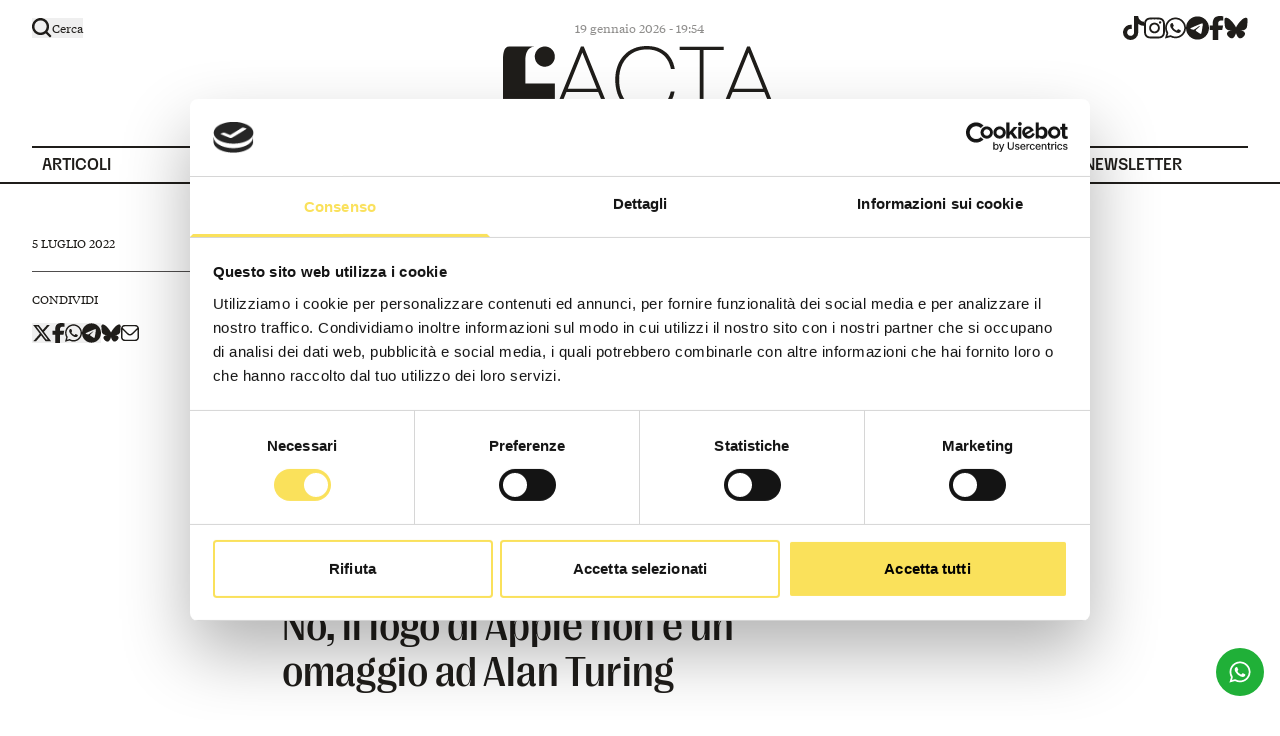

--- FILE ---
content_type: text/html; charset=utf-8
request_url: https://www.facta.news/antibufale/no-il-logo-di-apple-non-e-un-omaggio-ad-alan-turing
body_size: 20258
content:
<!DOCTYPE html><html lang="it"><head><meta charSet="utf-8"/><meta name="viewport" content="width=device-width, initial-scale=1"/><link rel="preload" href="/_next/static/media/0f545b254da44573-s.p.woff2" as="font" crossorigin="" type="font/woff2"/><link rel="preload" href="/_next/static/media/5ee9874b1ce7148d-s.p.woff2" as="font" crossorigin="" type="font/woff2"/><link rel="preload" href="/_next/static/media/95d7388c5b42433e-s.p.woff2" as="font" crossorigin="" type="font/woff2"/><link rel="preload" href="/_next/static/media/aed0533dab96dbdb-s.p.woff2" as="font" crossorigin="" type="font/woff2"/><link rel="preload" href="/_next/static/media/b63d3d8adf82e0c3-s.p.woff2" as="font" crossorigin="" type="font/woff2"/><link rel="preload" as="image" href="/antibufale/image/2892?t=2893-10&amp;hover=1"/><link rel="preload" as="image" href="/antibufale/image/19302?t=19303-10"/><link rel="preload" as="image" href="/antibufale/image/19302?t=19303-10&amp;hover=1"/><link rel="preload" as="image" href="/antibufale/image/19299?t=19301-6"/><link rel="preload" as="image" href="/antibufale/image/19299?t=19301-6&amp;hover=1"/><link rel="stylesheet" href="/_next/static/css/736ee339d46dfe85.css" data-precedence="next"/><link rel="preload" as="script" fetchPriority="low" href="/_next/static/chunks/webpack-72f8dfb1fea784fc.js"/><script src="/_next/static/chunks/fd9d1056-b11b2651f33aae7f.js" async=""></script><script src="/_next/static/chunks/117-4f5b424f20efdcae.js" async=""></script><script src="/_next/static/chunks/main-app-33f8010a5d41522d.js" async=""></script><script src="/_next/static/chunks/205-ae5c2506b1d48c2d.js" async=""></script><script src="/_next/static/chunks/3-36d6dcacfc6f2e88.js" async=""></script><script src="/_next/static/chunks/152-7c65af3246631a99.js" async=""></script><script src="/_next/static/chunks/app/layout-4ea55b8c32faa710.js" async=""></script><script src="/_next/static/chunks/dc112a36-f0f653c7956fa340.js" async=""></script><script src="/_next/static/chunks/e37a0b60-5bdbaf635e24431c.js" async=""></script><script src="/_next/static/chunks/626-2b90742789f8b490.js" async=""></script><script src="/_next/static/chunks/40-3e752c332ddb57fd.js" async=""></script><script src="/_next/static/chunks/562-6b912fc8bc03541f.js" async=""></script><script src="/_next/static/chunks/app/%5Bslug%5D/page-9d0c2462389ed66f.js" async=""></script><script src="/_next/static/chunks/app/%5Bslug%5D/%5Bsubslug%5D/page-49e881c887856e09.js" async=""></script><title>No, il logo di Apple non è un omaggio ad Alan Turing | Facta</title><meta name="description" content=" […]
"/><meta name="robots" content="index, follow"/><link rel="canonical" href="https://www.facta.news/antibufale/no-il-logo-di-apple-non-e-un-omaggio-ad-alan-turing"/><meta property="og:title" content="No, il logo di Apple non è un omaggio ad Alan Turing | Facta"/><meta property="og:description" content=" […]
"/><meta property="og:url" content="https://www.facta.news/antibufale/no-il-logo-di-apple-non-e-un-omaggio-ad-alan-turing"/><meta property="og:site_name" content="Facta"/><meta property="og:locale" content="it_IT"/><meta property="og:image" content="https://www.facta.news/antibufale/image/2892?t=2893-10&amp;hover=1"/><meta property="og:image:width" content="1200"/><meta property="og:image:height" content="630"/><meta property="og:type" content="website"/><meta name="twitter:card" content="summary_large_image"/><meta name="twitter:title" content="No, il logo di Apple non è un omaggio ad Alan Turing | Facta"/><meta name="twitter:description" content=" […]
"/><meta name="twitter:image" content="https://www.facta.news/antibufale/image/2892?t=2893-10&amp;hover=1"/><meta name="twitter:image:width" content="1200"/><meta name="twitter:image:height" content="630"/><link rel="icon" href="/icon.png?72c2e91bb95b2d4b" type="image/png" sizes="512x512"/><meta name="next-size-adjust"/><link rel="stylesheet" href="https://use.typekit.net/rsa4jqy.css"/><script src="/_next/static/chunks/polyfills-42372ed130431b0a.js" noModule=""></script></head><body class="__variable_48f033 __variable_629055"><header class="py-6 lg:pt-4 lg:pb-0 relative bg-white text-newblack"><div class="hidden container lg:flex items-center *:flex-1 pt-1 pb-2 lg:py-0"><div class="hidden lg:block false"><button class="flex items-center gap-x-2 paragrafo-xs z-40 relative group "><svg xmlns="http://www.w3.org/2000/svg" width="20" height="20" fill="none" class="w-5 absolute z-10 scale-1 group-hover:scale-105  transition-transform duration-300"><path fill="currentColor" fill-rule="evenodd" d="M15.39 13.676a8.548 8.548 0 1 0-1.712 1.712l3.485 3.484a1.21 1.21 0 1 0 1.712-1.712l-3.485-3.484Zm-6.84 1a6.127 6.127 0 1 0 0-12.255 6.127 6.127 0 0 0 0 12.255Z" clip-rule="evenodd"></path></svg><svg xmlns="http://www.w3.org/2000/svg" width="20" height="20" viewBox="0 0 320 512" class="w-5 scale-0 transition-transform duration-300"><path fill="currentColor" d="M193.94 256 296.5 153.44l21.15-21.15c3.12-3.12 3.12-8.19 0-11.31l-22.63-22.63c-3.12-3.12-8.19-3.12-11.31 0L160 222.06 36.29 98.34c-3.12-3.12-8.19-3.12-11.31 0L2.34 120.97c-3.12 3.12-3.12 8.19 0 11.31L126.06 256 2.34 379.71c-3.12 3.12-3.12 8.19 0 11.31l22.63 22.63c3.12 3.12 8.19 3.12 11.31 0L160 289.94 262.56 392.5l21.15 21.15c3.12 3.12 8.19 3.12 11.31 0l22.63-22.63c3.12-3.12 3.12-8.19 0-11.31L193.94 256z"></path></svg><span>Cerca</span></button></div><div class=" text-14 lg:text-12 text-right lg:text-center opacity-50 hover:opacity-100">19 gennaio 2026 - 20:54</div><div class="hidden lg:flex justify-end text-current"><div class="flex gap-x-5 "><a href="https://www.tiktok.com/login?redirect_url=https%3A%2F%2Fwww.tiktok.com%2F%40facta.news&amp;lang=en&amp;enter_method=mandatory" target="_blank" rel="noreferrer" title="tiktok" class="hover:text-primary"><svg xmlns="http://www.w3.org/2000/svg" viewBox="0 0 448 512" class="h-6"><path fill="currentColor" d="M448 209.9a210.1 210.1 0 0 1-122.8-39.3v178.8A162.6 162.6 0 1 1 185 188.3v89.9a74.6 74.6 0 1 0 52.2 71.2V0h88a121.2 121.2 0 0 0 1.9 22.2 122.2 122.2 0 0 0 53.9 80.2 121.4 121.4 0 0 0 67 20.1z"></path></svg><span class="sr-only">tiktok</span></a><a href="https://www.instagram.com/facta.news/" target="_blank" rel="noreferrer" title="instagram" class="hover:text-primary"><svg xmlns="http://www.w3.org/2000/svg" viewBox="0 0 448 512" class="h-6"><path fill="currentColor" d="M224.1 141c-63.6 0-114.9 51.3-114.9 114.9s51.3 114.9 114.9 114.9S339 319.5 339 255.9 287.7 141 224.1 141zm0 189.6c-41.1 0-74.7-33.5-74.7-74.7s33.5-74.7 74.7-74.7 74.7 33.5 74.7 74.7-33.6 74.7-74.7 74.7zm146.4-194.3c0 14.9-12 26.8-26.8 26.8-14.9 0-26.8-12-26.8-26.8s12-26.8 26.8-26.8 26.8 12 26.8 26.8zm76.1 27.2c-1.7-35.9-9.9-67.7-36.2-93.9-26.2-26.2-58-34.4-93.9-36.2-37-2.1-147.9-2.1-184.9 0-35.8 1.7-67.6 9.9-93.9 36.1s-34.4 58-36.2 93.9c-2.1 37-2.1 147.9 0 184.9 1.7 35.9 9.9 67.7 36.2 93.9s58 34.4 93.9 36.2c37 2.1 147.9 2.1 184.9 0 35.9-1.7 67.7-9.9 93.9-36.2 26.2-26.2 34.4-58 36.2-93.9 2.1-37 2.1-147.8 0-184.8zM398.8 388c-7.8 19.6-22.9 34.7-42.6 42.6-29.5 11.7-99.5 9-132.1 9s-102.7 2.6-132.1-9c-19.6-7.8-34.7-22.9-42.6-42.6-11.7-29.5-9-99.5-9-132.1s-2.6-102.7 9-132.1c7.8-19.6 22.9-34.7 42.6-42.6 29.5-11.7 99.5-9 132.1-9s102.7-2.6 132.1 9c19.6 7.8 34.7 22.9 42.6 42.6 11.7 29.5 9 99.5 9 132.1s2.7 102.7-9 132.1z"></path></svg><span class="sr-only">instagram</span></a><a href="https://api.whatsapp.com/send/?phone=393421829843&amp;text=ciao&amp;type=phone_number&amp;app_absent=0" target="_blank" rel="noreferrer" title="whatsapp" class="hover:text-primary"><svg xmlns="http://www.w3.org/2000/svg" viewBox="0 0 448 512" class="h-6"><path fill="currentColor" d="M380.9 97.1C339 55.1 283.2 32 223.9 32c-122.4 0-222 99.6-222 222 0 39.1 10.2 77.3 29.6 111L0 480l117.7-30.9c32.4 17.7 68.9 27 106.1 27h.1c122.3 0 224.1-99.6 224.1-222 0-59.3-25.2-115-67.1-157zm-157 341.6c-33.2 0-65.7-8.9-94-25.7l-6.7-4-69.8 18.3L72 359.2l-4.4-7c-18.5-29.4-28.2-63.3-28.2-98.2 0-101.7 82.8-184.5 184.6-184.5 49.3 0 95.6 19.2 130.4 54.1 34.8 34.9 56.2 81.2 56.1 130.5 0 101.8-84.9 184.6-186.6 184.6zm101.2-138.2c-5.5-2.8-32.8-16.2-37.9-18-5.1-1.9-8.8-2.8-12.5 2.8-3.7 5.6-14.3 18-17.6 21.8-3.2 3.7-6.5 4.2-12 1.4-32.6-16.3-54-29.1-75.5-66-5.7-9.8 5.7-9.1 16.3-30.3 1.8-3.7.9-6.9-.5-9.7-1.4-2.8-12.5-30.1-17.1-41.2-4.5-10.8-9.1-9.3-12.5-9.5-3.2-.2-6.9-.2-10.6-.2-3.7 0-9.7 1.4-14.8 6.9-5.1 5.6-19.4 19-19.4 46.3 0 27.3 19.9 53.7 22.6 57.4 2.8 3.7 39.1 59.7 94.8 83.8 35.2 15.2 49 16.5 66.6 13.9 10.7-1.6 32.8-13.4 37.4-26.4 4.6-13 4.6-24.1 3.2-26.4-1.3-2.5-5-3.9-10.5-6.6z"></path></svg><span class="sr-only">whatsapp</span></a><a href="https://t.me/factanewsofficial" target="_blank" rel="noreferrer" title="telegram" class="hover:text-primary"><svg xmlns="http://www.w3.org/2000/svg" viewBox="0 0 496 512" class="h-6"><path fill="currentColor" d="M248 8C111 8 0 119 0 256s111 248 248 248 248-111 248-248S385 8 248 8zm115 168.7c-3.7 39.2-19.9 134.4-28.1 178.3-3.5 18.6-10.3 24.8-16.9 25.4-14.4 1.3-25.3-9.5-39.3-18.7-21.8-14.3-34.2-23.2-55.3-37.2-24.5-16.1-8.6-25 5.3-39.5 3.7-3.8 67.1-61.5 68.3-66.7.2-.7.3-3.1-1.2-4.4s-3.6-.8-5.1-.5q-3.3.7-104.6 69.1-14.8 10.2-26.9 9.9c-8.9-.2-25.9-5-38.6-9.1-15.5-5-27.9-7.7-26.8-16.3q.8-6.7 18.5-13.7 108.4-47.2 144.6-62.3c68.9-28.6 83.2-33.6 92.5-33.8 2.1 0 6.6.5 9.6 2.9a10.5 10.5 0 0 1 3.5 6.7 43.8 43.8 0 0 1 .5 9.9z"></path></svg><span class="sr-only">telegram</span></a><a href="https://www.facebook.com/Facta.news" target="_blank" rel="noreferrer" title="facebook" class="hover:text-primary"><svg xmlns="http://www.w3.org/2000/svg" viewBox="0 0 320 512" class="h-6"><path fill="currentColor" d="M80 299.3V512h116V299.3h86.5l18-97.8H196v-34.6c0-51.7 20.3-71.5 72.7-71.5 16.3 0 29.4.4 37 1.2V7.9C291.4 4 256.4 0 236.2 0 129.3 0 80 50.5 80 159.4v42.1H14v97.8h66z"></path></svg><span class="sr-only">facebook</span></a><a href="https://bsky.app/profile/facta.news" target="_blank" rel="noreferrer" title="bluesky" class="hover:text-primary"><svg viewBox="0 0 28 28" fill="none" class="h-6"><path d="M6.334 3.621c3.103 2.355 6.44 7.13 7.666 9.692 1.226-2.562 4.563-7.337 7.666-9.692 2.24-1.699 5.867-3.013 5.867 1.17 0 .836-.474 7.018-.752 8.022-.966 3.49-4.486 4.38-7.618 3.841 5.474.942 6.867 4.061 3.86 7.18-5.712 5.925-8.21-1.486-8.85-3.385-.117-.348-.172-.51-.173-.372 0-.139-.056.024-.173.372-.64 1.9-3.138 9.31-8.85 3.386-3.007-3.12-1.614-6.24 3.86-7.18-3.132.538-6.653-.352-7.619-3.842C.94 11.81.467 5.626.467 4.791c0-4.183 3.628-2.869 5.866-1.17z" fill="currentColor"></path></svg><span class="sr-only">bluesky</span></a></div></div></div><div class="flex items-center justify-between lg:justify-center lg:mt-1.5 px-4 lg:px-0"><a class="lg:flex justify-center" href="/"><svg viewBox="0 0 284 70" fill="none" xmlns="http://www.w3.org/2000/svg" class="w-[227px] lg:w-[274px]"><g clip-path="url(#clip0_217_231)"><path d="M80.7691 0.490234L52.6162 69.3138H56.8196L65.7679 47.353H98.6208L107.551 69.3138H111.755L83.7017 0.490234H80.7691ZM82.2354 6.56867L97.2678 43.9216H67.1482L82.2373 6.56867H82.2354Z" fill="currentColor"></path><path d="M133.754 7.54902C138.055 4.87059 143.138 3.52941 149.003 3.52941C153.955 3.52941 158.159 4.42941 161.613 6.22549C165.066 8.02353 167.82 10.4255 169.873 13.4314C171.926 16.4392 173.31 19.8373 174.028 23.6275H178.036C177.318 19.1843 175.754 15.1804 173.344 11.6176C170.931 8.05686 167.69 5.22941 163.617 3.13725C159.543 1.04706 154.673 0 149.003 0C144.049 0 139.552 0.85098 135.513 2.54902C131.472 4.24902 128.035 6.65098 125.2 9.7549C122.365 12.8608 120.182 16.5196 118.651 20.7353C117.118 24.951 116.354 29.5765 116.354 34.6078C116.354 39.6392 117.087 44.5098 118.553 48.8235C120.019 53.1373 122.17 56.8804 125.005 60.049C127.839 63.2196 131.276 65.6706 135.318 67.402C139.357 69.1353 143.92 70 149.003 70C153.042 70 156.692 69.4431 159.951 68.3333C163.209 67.2235 166.061 65.6549 168.505 63.6275C170.949 61.602 172.968 59.1667 174.565 56.3235C176.161 53.4804 177.254 50.2941 177.84 46.7647H173.93C173.082 50.7529 171.566 54.2333 169.385 57.2059C167.201 60.1804 164.399 62.4686 160.978 64.0686C157.556 65.6706 153.564 66.4706 149.003 66.4706C144.442 66.4706 140.481 65.6863 136.931 64.1176C133.378 62.549 130.363 60.3431 127.888 57.5C125.411 54.6569 123.538 51.2922 122.268 47.402C120.997 43.5137 120.361 39.249 120.361 34.6078C120.361 28.5961 121.517 23.2529 123.832 18.5784C126.144 13.9059 129.452 10.2294 133.754 7.54902Z" fill="currentColor"></path><path d="M228.77 0.686523H183.119V4.1179H203.941V69.314H207.851V4.1179H228.77V0.686523Z" fill="currentColor"></path><path d="M279.797 69.3138H284L255.945 0.490234H253.012L224.859 69.3138H229.063L238.011 47.353H270.864L279.795 69.3138H279.797ZM254.479 6.56867L269.511 43.9216H239.391L254.481 6.56867H254.479Z" fill="currentColor"></path><path d="M47.3283 20.5668C52.6373 18.3613 55.1584 12.257 52.9593 6.93245C50.7603 1.60789 44.6738 -0.920596 39.3648 1.28491C34.0558 3.49041 31.5346 9.59472 33.7337 14.9193C35.9328 20.2438 42.0193 22.7723 47.3283 20.5668Z" fill="currentColor"></path><path d="M53.7525 54.6412V38.6961H23.1851V15.1471C23.1851 1.12748 30.7609 0.517678 33.9848 0.492188L7.72836 0.584344C4.30504 0.584344 0 0.584345 0 15.1471V69.3138H23.1851V54.6412H53.7525Z" fill="currentColor"></path></g><defs><clipPath id="clip0_217_231"><rect width="284" height="70" fill="white"></rect></clipPath></defs></svg><span class="sr-only">Logo</span></a><div class="block lg:hidden"><button class="flex flex-col justify-center items-start relative z-10 scale-125"><span class="sr-only">Apri Menù</span><span class="bg-current block transition-all duration-300 ease-out
                    h-0.5 w-7 rounded-sm -translate-y-1"></span><span class="bg-current block  transition-all duration-300 ease-out
                    h-0.5 w-5 rounded-sm my-0.5 opacity-100"></span><span class="bg-current block transition-all duration-300 ease-out
                    h-0.5 w-7 rounded-sm translate-y-1"></span></button></div></div><nav class="container hidden lg:flex items-center gap-10 mt-8 titolo-2xs-bold *:flex-1"><a class="border-t-2 border-current pl-2.5 titolo-2xs-bold menu-item transition-colors duration-500 false false" data-title="Articoli" href="/articoli"><span class="pt-2 pb-1.5 relative block ">Articoli</span></a><a class="border-t-2 border-current pl-2.5 titolo-2xs-bold menu-item transition-colors duration-500 false false" data-title="Antibufale" href="/antibufale"><span class="pt-2 pb-1.5 relative block ">Antibufale</span></a><a class="border-t-2 border-current pl-2.5 titolo-2xs-bold menu-item transition-colors duration-500 false false" data-title="Argomenti" href="/argomenti"><span class="pt-2 pb-1.5 relative block ">Argomenti</span></a><a class="border-t-2 border-current pl-2.5 titolo-2xs-bold menu-item transition-colors duration-500 false false" data-title="Chi siamo" href="/chi-siamo"><span class="pt-2 pb-1.5 relative block ">Chi siamo</span></a><a class="border-t-2 border-current pl-2.5 titolo-2xs-bold menu-item transition-colors duration-500 false false" data-title="Redazione" href="/redazione"><span class="pt-2 pb-1.5 relative block ">Redazione</span></a><a class="border-t-2 border-current pl-2.5 titolo-2xs-bold menu-item transition-colors duration-500 false false" data-title="Podcast" href="/podcast"><span class="pt-2 pb-1.5 relative block ">Podcast</span></a><a class="border-t-2 border-current pl-2.5 titolo-2xs-bold menu-item transition-colors duration-500 false false" data-title="Newsletter" href="/newsletter"><span class="pt-2 pb-1.5 relative block ">Newsletter</span></a></nav></header><main><div class="border-t-2 border-current"><script type="application/ld+json">{"@context":"https://schema.org","@type":"NewsArticle","headline":"No, il logo di Apple non è un omaggio ad Alan Turing","image":["/wp-content/uploads/2022/07/NF-turing.jpg"],"description":"<p> [&hellip;]</p>\n","author":[{"@type":"Person","name":"Simone Fontana","url":"/autori/simone-fontana"}],"datePublished":"2022-07-05T15:10:03","dateModified":"2022-07-05T15:10:03","publisher":{"@type":"Organization","name":"Facta","url":"https://www.facta.news"}}</script><div class="grid grid-cols-1 lg:gap-8 gap-4 lg:grid-cols-9 mb-0 lg:mb-16 block lg:hidden container mt-8"><div class="lg:col-start-2 lg:col-span-5 space-y-12"><img src="/antibufale/image/2892?t=2893-10&amp;hover=1" class="w-full" alt="No, il logo di Apple non è un omaggio ad Alan Turing"/><h1 class="titolo-xl font-serif normal-case">No, il logo di Apple non è un omaggio ad Alan Turing</h1><a href="https://api.whatsapp.com/send/?phone=393421829843&amp;text=ciao&amp;type=phone_number&amp;app_absent=0" target="_blank" rel="noreferrer" class="block"><img alt="" loading="lazy" decoding="async" data-nimg="fill" class="!relative !h-auto " style="position:absolute;height:100%;width:100%;left:0;top:0;right:0;bottom:0;color:transparent" sizes="99vw" srcSet="/_next/image?url=%2Fwp-content%2Fuploads%2F2024%2F10%2Fbanner_02.png&amp;w=768&amp;q=85 768w, /_next/image?url=%2Fwp-content%2Fuploads%2F2024%2F10%2Fbanner_02.png&amp;w=1280&amp;q=85 1280w, /_next/image?url=%2Fwp-content%2Fuploads%2F2024%2F10%2Fbanner_02.png&amp;w=1440&amp;q=85 1440w, /_next/image?url=%2Fwp-content%2Fuploads%2F2024%2F10%2Fbanner_02.png&amp;w=1920&amp;q=85 1920w" src="/_next/image?url=%2Fwp-content%2Fuploads%2F2024%2F10%2Fbanner_02.png&amp;w=1920&amp;q=85"/></a></div></div><div class="grid grid-cols-1 lg:gap-8 gap-4 lg:grid-cols-10 container relative my-10 lg:my-8"><div class="grid grid-cols-1 lg:gap-8 gap-4 lg:grid-cols-10 mb-6 lg:mb-0 lg:container lg:absolute"><div class="lg:col-span-2 divide-y divide-gray"><div class="py-5"><div class="uppercase paragrafo-xs-medium">5 luglio 2022</div></div><div class="pt-5 space-y-4"><div class="uppercase paragrafo-xs-medium">Condividi</div><div class="flex items-center gap-3"><button type="button" data-sharer="twitter" data-title="No, il logo di Apple non è un omaggio ad Alan Turing" data-via="factanews"><svg xmlns="http://www.w3.org/2000/svg" viewBox="0 0 512 512" class="h-5"><path fill="currentColor" d="M389.2 48h70.6L305.6 224.2 487 464H345L233.7 318.6 106.5 464H35.8l164.9-188.5L26.8 48h145.6l100.5 132.9L389.2 48zm-24.8 373.8h39.1L151.1 88h-42l255.3 333.8z"></path></svg></button><button type="button" data-sharer="facebook" data-title="No, il logo di Apple non è un omaggio ad Alan Turing"><svg xmlns="http://www.w3.org/2000/svg" viewBox="0 0 320 512" class="h-5"><path fill="currentColor" d="M80 299.3V512h116V299.3h86.5l18-97.8H196v-34.6c0-51.7 20.3-71.5 72.7-71.5 16.3 0 29.4.4 37 1.2V7.9C291.4 4 256.4 0 236.2 0 129.3 0 80 50.5 80 159.4v42.1H14v97.8h66z"></path></svg></button><button type="button" data-sharer="whatsapp" data-title="No, il logo di Apple non è un omaggio ad Alan Turing"><svg xmlns="http://www.w3.org/2000/svg" viewBox="0 0 448 512" class="h-5"><path fill="currentColor" d="M380.9 97.1C339 55.1 283.2 32 223.9 32c-122.4 0-222 99.6-222 222 0 39.1 10.2 77.3 29.6 111L0 480l117.7-30.9c32.4 17.7 68.9 27 106.1 27h.1c122.3 0 224.1-99.6 224.1-222 0-59.3-25.2-115-67.1-157zm-157 341.6c-33.2 0-65.7-8.9-94-25.7l-6.7-4-69.8 18.3L72 359.2l-4.4-7c-18.5-29.4-28.2-63.3-28.2-98.2 0-101.7 82.8-184.5 184.6-184.5 49.3 0 95.6 19.2 130.4 54.1 34.8 34.9 56.2 81.2 56.1 130.5 0 101.8-84.9 184.6-186.6 184.6zm101.2-138.2c-5.5-2.8-32.8-16.2-37.9-18-5.1-1.9-8.8-2.8-12.5 2.8-3.7 5.6-14.3 18-17.6 21.8-3.2 3.7-6.5 4.2-12 1.4-32.6-16.3-54-29.1-75.5-66-5.7-9.8 5.7-9.1 16.3-30.3 1.8-3.7.9-6.9-.5-9.7-1.4-2.8-12.5-30.1-17.1-41.2-4.5-10.8-9.1-9.3-12.5-9.5-3.2-.2-6.9-.2-10.6-.2-3.7 0-9.7 1.4-14.8 6.9-5.1 5.6-19.4 19-19.4 46.3 0 27.3 19.9 53.7 22.6 57.4 2.8 3.7 39.1 59.7 94.8 83.8 35.2 15.2 49 16.5 66.6 13.9 10.7-1.6 32.8-13.4 37.4-26.4 4.6-13 4.6-24.1 3.2-26.4-1.3-2.5-5-3.9-10.5-6.6z"></path></svg></button><button type="button" data-sharer="telegram" data-title="No, il logo di Apple non è un omaggio ad Alan Turing"><svg xmlns="http://www.w3.org/2000/svg" viewBox="0 0 496 512" class="h-5"><path fill="currentColor" d="M248 8C111 8 0 119 0 256s111 248 248 248 248-111 248-248S385 8 248 8zm115 168.7c-3.7 39.2-19.9 134.4-28.1 178.3-3.5 18.6-10.3 24.8-16.9 25.4-14.4 1.3-25.3-9.5-39.3-18.7-21.8-14.3-34.2-23.2-55.3-37.2-24.5-16.1-8.6-25 5.3-39.5 3.7-3.8 67.1-61.5 68.3-66.7.2-.7.3-3.1-1.2-4.4s-3.6-.8-5.1-.5q-3.3.7-104.6 69.1-14.8 10.2-26.9 9.9c-8.9-.2-25.9-5-38.6-9.1-15.5-5-27.9-7.7-26.8-16.3q.8-6.7 18.5-13.7 108.4-47.2 144.6-62.3c68.9-28.6 83.2-33.6 92.5-33.8 2.1 0 6.6.5 9.6 2.9a10.5 10.5 0 0 1 3.5 6.7 43.8 43.8 0 0 1 .5 9.9z"></path></svg></button><a href="https://bsky.app/intent/compose?text=No,%20il%20logo%20di%20Apple%20non%20%C3%A8%20un%20omaggio%20ad%20Alan%20Turing%20-%20undefined%20via%20@facta.news"><svg viewBox="0 0 28 28" fill="none" class="h-5"><path d="M6.334 3.621c3.103 2.355 6.44 7.13 7.666 9.692 1.226-2.562 4.563-7.337 7.666-9.692 2.24-1.699 5.867-3.013 5.867 1.17 0 .836-.474 7.018-.752 8.022-.966 3.49-4.486 4.38-7.618 3.841 5.474.942 6.867 4.061 3.86 7.18-5.712 5.925-8.21-1.486-8.85-3.385-.117-.348-.172-.51-.173-.372 0-.139-.056.024-.173.372-.64 1.9-3.138 9.31-8.85 3.386-3.007-3.12-1.614-6.24 3.86-7.18-3.132.538-6.653-.352-7.619-3.842C.94 11.81.467 5.626.467 4.791c0-4.183 3.628-2.869 5.866-1.17z" fill="currentColor"></path></svg></a><button type="button" data-sharer="email" data-title="No, il logo di Apple non è un omaggio ad Alan Turing"><svg viewBox="0 0 20 20" fill="none" class="h-[18px]"><path fill="#fff" d="M0 0h20v20H0z"></path><path d="M15.833 1H4.167a4.211 4.211 0 00-2.945 1.2A4.059 4.059 0 000 5.09v9.82a4.058 4.058 0 001.222 2.89A4.211 4.211 0 004.167 19h11.666a4.211 4.211 0 002.945-1.2A4.058 4.058 0 0020 14.91V5.09a4.058 4.058 0 00-1.222-2.89A4.211 4.211 0 0015.833 1zM4.167 2.636h11.666c.5.001.987.149 1.4.424.412.275.732.665.917 1.12l-6.382 6.267a2.53 2.53 0 01-1.768.717 2.53 2.53 0 01-1.768-.717L1.85 4.18c.185-.455.505-.845.918-1.12.412-.275.9-.423 1.399-.424zm11.666 14.728H4.167a2.524 2.524 0 01-1.768-.72 2.432 2.432 0 01-.732-1.735V6.32l5.386 5.285A4.212 4.212 0 0010 12.8c1.105 0 2.165-.43 2.947-1.196l5.386-5.286v8.591c0 .651-.263 1.275-.732 1.736a2.524 2.524 0 01-1.768.719z" fill="#1F1D1A"></path></svg></button></div></div></div></div><div class="lg:col-start-2 lg:col-span-9"><div class="grid grid-cols-1 lg:gap-8 gap-4 lg:grid-cols-9 mb-0 lg:mb-16 hidden lg:grid"><div class="lg:col-start-2 lg:col-span-5 space-y-12"><img src="/antibufale/image/2892?t=2893-10&amp;hover=1" class="w-full" alt="No, il logo di Apple non è un omaggio ad Alan Turing"/><h1 class="titolo-xl font-serif normal-case">No, il logo di Apple non è un omaggio ad Alan Turing</h1><a href="https://api.whatsapp.com/send/?phone=393421829843&amp;text=ciao&amp;type=phone_number&amp;app_absent=0" target="_blank" rel="noreferrer" class="block"><img alt="" loading="lazy" decoding="async" data-nimg="fill" class="!relative !h-auto " style="position:absolute;height:100%;width:100%;left:0;top:0;right:0;bottom:0;color:transparent" sizes="99vw" srcSet="/_next/image?url=%2Fwp-content%2Fuploads%2F2024%2F10%2Fbanner-05.png&amp;w=768&amp;q=85 768w, /_next/image?url=%2Fwp-content%2Fuploads%2F2024%2F10%2Fbanner-05.png&amp;w=1280&amp;q=85 1280w, /_next/image?url=%2Fwp-content%2Fuploads%2F2024%2F10%2Fbanner-05.png&amp;w=1440&amp;q=85 1440w, /_next/image?url=%2Fwp-content%2Fuploads%2F2024%2F10%2Fbanner-05.png&amp;w=1920&amp;q=85 1920w" src="/_next/image?url=%2Fwp-content%2Fuploads%2F2024%2F10%2Fbanner-05.png&amp;w=1920&amp;q=85"/></a></div></div><div><div class="grid grid-cols-1 lg:gap-8 gap-4 lg:grid-cols-9 relative"><div class="lg:col-start-2 lg:col-span-5"><div class="prose max-w-none prose-img:!mt-0 prose-figure:!mt-0 prose-headings:mt-0 prose-headings:mb-5 prose-h1:titolo-l prose-h2:titolo-m prose-img:!h-auto paragrafo-m text-newblack prose-figcaption:*:paragrafo-xs prose-figcaption:*:text-gray prose-figcaption:*:!not-italic prose-figcaption:mt-2 prose-p:leading-[1.54]  prose-img:!w-full"><p>L’8 giugno 2022 su Facebook è stato pubblicato <a href="https://www.facebook.com/LABn.0/posts/pfbid0V64ZJiWx5kiHepcHv1kC8TadUoBbVuHprmCGDSrG8aUM9gPrMev3juuBLDVqM8LFl">un post</a> che recita: «La mela morsa da Turing venne scelta come logo dalla Apple per omaggiare il più grande informatico di tutti i tempi».</p>
<p>Si tratta di una notizia falsa.&nbsp;</p>
<p>Innanzitutto, <a href="https://www.treccani.it/enciclopedia/alan-mathison-turing/">Alan Turing</a> è stato un matematico, logico e crittografo inglese, considerato il pioniere della scienza dell’informazione e dell’intelligenza artificiale. Dopo aver collaborato con il governo britannico <a href="https://www.theguardian.com/science/blog/2014/nov/28/imitation-game-alan-turing-us-intelligence-ian-fleming">per decifrare</a> i codici utilizzati nelle comunicazioni della Germania nazista, nel 1952 Turing fu arrestato per la sua omosessualità e condannato alla castrazione chimica (somministrata attraverso un trattamento a base di estrogeni), evento che secondo molti storici gli <a href="https://www.independent.co.uk/news/uk/this-britain/the-turing-enigma-campaigners-demand-pardon-for-mathematics-genius-1773480.html">avrebbe provocato</a> un forte stato depressivo sfociato nel suicidio due anni più tardi.&nbsp;</p>
<p>L’8 giugno 1954, Turing fu trovato senza vita nella sua casa di Wilmslow, nel Regno Unito, <a href="https://gnosis.aisi.gov.it/Gnosis/Rivista42.nsf/ServNavig/42-20.pdf/$File/42-20.pdf?openElement">con accanto</a> una mela non terminata; l’autopsia rivelò tracce di avvelenamento causato da cianuro di potassio, ma il frutto non fu mai sottoposto ad alcuna analisi. La circostanza lascia tuttora aperte spiegazioni alternative alla sua morte e <a href="https://www.canterbury.ac.nz/arts/contact-us/people/jack-copeland.html">Jack Copeland</a>, uno dei principali studiosi di Turing, ha recentemente <a href="https://www.bbc.com/news/science-environment-18561092">riportato in auge</a> la teoria dell’avvelenamento accidentale causato da un esperimento mal riuscito.</p>
<p>Sebbene il logo della multinazionale americana Apple rappresenti effettivamente <a href="https://it.wikipedia.org/wiki/Apple#/media/File:Apple_logo_black.svg">una mela morsicata</a>, la scelta non deve essere intesa come un omaggio allo scienziato britannico. Nel 2011, l’attore <a href="https://www.imdb.com/name/nm0000410/">Stephen Fry</a> ha raccontato all’emittente <em>Bbc</em> di aver sottoposto la questione direttamente a uno dei fondatori della compagnia, Steve Jobs, <a href="https://www.comedy.co.uk/tv/qi/episodes/9/13/">ottenendo come risposta</a>: «Non è vero, ma Dio quanto vorrei che lo fosse!».&nbsp;</p>
<p>L’iconico logo Apple è stato disegnato nel 1997 dal grafico <a href="https://robjanoff.com/applelogo/">Rob Janoff</a> che durante <a href="https://web.archive.org/web/20090804065738/https://creativebits.org/interview/interview_rob_janoff_designer_apple_logo/">un’intervista</a> rilasciata nel 2009 rivelò di aver pensato a una mela morsicata affinché fosse chiaro a tutti che il frutto disegnato fosse una mela (come il nome della compagnia, Apple appunto) e non una ciliegia. Solo in seguito, ha spiegato Janoff, il direttore creativo della compagnia sottolineò l’assonanza tra il morso (<em>bite</em> in inglese) e l’unità di misura informatica <a href="https://www.treccani.it/enciclopedia/byte"><em>byte</em></a><em>. </em>Ogni altra interpretazione riguardante l’origine del logo non corrisponde invece a verità.</p>
</div></div><div class="lg:col-start-8 lg:col-span-2 space-y-8"></div></div></div></div></div><div class="grid grid-cols-1 lg:gap-8 gap-4 lg:grid-cols-10 container border-t border-gray/20"><div class="lg:col-start-2 lg:col-span-8 space-y-12 py-24"><div class="flex items-center gap-x-2"><div class="titolo-s">Potrebbero interessarti</div><span class="size-3 bg-primary animate-pulse block rounded-full"></span></div><ul class="divide-y divide-gray/20"><li class="py-8"><div class="grid grid-cols-1 lg:gap-8 gap-4 lg:grid-cols-8  relative card  group !gap-y-0"><div class="lg:col-span-4 flex gap-x-4 lg:gap-x-0 lg:block justify-between"><div class="space-y-2 lg:space-y-0 flex flex-col justify-between lg:block"><div class="titolo-m font-serif normal-case group-hover:text-primary transition-colors">No, Bruce Springsteen non ha donato 500mila dollari alla famiglia di Renee Nicole Good</div></div><div class="block lg:hidden w-1/3 flex-none"><figure class="aspect-[2/3] relative filtered-image"><img class="object-cover opacity-100 group-hover:opacity-0 transition absolute inset-0 size-full" src="/antibufale/image/19302?t=19303-10" alt="Notizia Falsa"/><img class="object-cover opacity-0 group-hover:opacity-100 transition absolute inset-0 size-full" src="/antibufale/image/19302?t=19303-10&amp;hover=1" alt="Notizia Falsa"/></figure></div></div><div class="lg:col-span-2 hidden lg:flex flex-row lg:flex-col gap-5"><div class="paragrafo-s line-clamp-5 "><p>È una notizia inventata diffusa da una rete di pagine false create con l’obiettivo di fare soldi</p>
</div></div><div class="lg:col-span-2 hidden lg:block"><figure class="aspect-[3/2] relative filtered-image"><img class="object-cover opacity-100 group-hover:opacity-0 transition absolute inset-0 size-full" src="/antibufale/image/19302?t=19303-10" alt="Notizia Falsa"/><img class="object-cover opacity-0 group-hover:opacity-100 transition absolute inset-0 size-full" src="/antibufale/image/19302?t=19303-10&amp;hover=1" alt="Notizia Falsa"/></figure></div><a class="card-link" href="/antibufale/bruce-springsteen-donazione-500mila-dollari-renee-nicole-good"><div class="sr-only">No, Bruce Springsteen non ha donato 500mila dollari alla famiglia di Renee Nicole Good</div></a></div></li><li class="py-8"><div class="grid grid-cols-1 lg:gap-8 gap-4 lg:grid-cols-8  relative card  group !gap-y-0"><div class="lg:col-span-4 flex gap-x-4 lg:gap-x-0 lg:block justify-between"><div class="space-y-2 lg:space-y-0 flex flex-col justify-between lg:block"><div class="titolo-m font-serif normal-case group-hover:text-primary transition-colors">L’uomo che ha promesso di sequestrare le basi americane in Europa se gli USA dovessero controllare la Groenlandia non è un funzionario UE</div></div><div class="block lg:hidden w-1/3 flex-none"><figure class="aspect-[2/3] relative filtered-image"><img class="object-cover opacity-100 group-hover:opacity-0 transition absolute inset-0 size-full" src="/antibufale/image/19299?t=19301-6" alt="Fuori Contesto"/><img class="object-cover opacity-0 group-hover:opacity-100 transition absolute inset-0 size-full" src="/antibufale/image/19299?t=19301-6&amp;hover=1" alt="Fuori Contesto"/></figure></div></div><div class="lg:col-span-2 hidden lg:flex flex-row lg:flex-col gap-5"><div class="paragrafo-s line-clamp-5 "><p>È un economista e attivista austriaco che non ha alcun ruolo nelle istituzioni europee</p>
</div></div><div class="lg:col-span-2 hidden lg:block"><figure class="aspect-[3/2] relative filtered-image"><img class="object-cover opacity-100 group-hover:opacity-0 transition absolute inset-0 size-full" src="/antibufale/image/19299?t=19301-6" alt="Fuori Contesto"/><img class="object-cover opacity-0 group-hover:opacity-100 transition absolute inset-0 size-full" src="/antibufale/image/19299?t=19301-6&amp;hover=1" alt="Fuori Contesto"/></figure></div><a class="card-link" href="/antibufale/funzionario-ue-sequestrare-basi-usa-in-europa-groenlandia"><div class="sr-only">L’uomo che ha promesso di sequestrare le basi americane in Europa se gli USA dovessero controllare la Groenlandia non è un funzionario UE</div></a></div></li></ul></div></div></div></main><footer class="bg-newblack pt-16 pb-7 text-cream"><div class="container flex flex-col lg:flex-row justify-between gap-8"><div class="flex flex-col justify-between gap-8 lg:gap-y-32"><svg viewBox="0 0 284 70" fill="none" xmlns="http://www.w3.org/2000/svg" class="text-primary w-[274px]"><g clip-path="url(#clip0_217_231)"><path d="M80.7691 0.490234L52.6162 69.3138H56.8196L65.7679 47.353H98.6208L107.551 69.3138H111.755L83.7017 0.490234H80.7691ZM82.2354 6.56867L97.2678 43.9216H67.1482L82.2373 6.56867H82.2354Z" fill="currentColor"></path><path d="M133.754 7.54902C138.055 4.87059 143.138 3.52941 149.003 3.52941C153.955 3.52941 158.159 4.42941 161.613 6.22549C165.066 8.02353 167.82 10.4255 169.873 13.4314C171.926 16.4392 173.31 19.8373 174.028 23.6275H178.036C177.318 19.1843 175.754 15.1804 173.344 11.6176C170.931 8.05686 167.69 5.22941 163.617 3.13725C159.543 1.04706 154.673 0 149.003 0C144.049 0 139.552 0.85098 135.513 2.54902C131.472 4.24902 128.035 6.65098 125.2 9.7549C122.365 12.8608 120.182 16.5196 118.651 20.7353C117.118 24.951 116.354 29.5765 116.354 34.6078C116.354 39.6392 117.087 44.5098 118.553 48.8235C120.019 53.1373 122.17 56.8804 125.005 60.049C127.839 63.2196 131.276 65.6706 135.318 67.402C139.357 69.1353 143.92 70 149.003 70C153.042 70 156.692 69.4431 159.951 68.3333C163.209 67.2235 166.061 65.6549 168.505 63.6275C170.949 61.602 172.968 59.1667 174.565 56.3235C176.161 53.4804 177.254 50.2941 177.84 46.7647H173.93C173.082 50.7529 171.566 54.2333 169.385 57.2059C167.201 60.1804 164.399 62.4686 160.978 64.0686C157.556 65.6706 153.564 66.4706 149.003 66.4706C144.442 66.4706 140.481 65.6863 136.931 64.1176C133.378 62.549 130.363 60.3431 127.888 57.5C125.411 54.6569 123.538 51.2922 122.268 47.402C120.997 43.5137 120.361 39.249 120.361 34.6078C120.361 28.5961 121.517 23.2529 123.832 18.5784C126.144 13.9059 129.452 10.2294 133.754 7.54902Z" fill="currentColor"></path><path d="M228.77 0.686523H183.119V4.1179H203.941V69.314H207.851V4.1179H228.77V0.686523Z" fill="currentColor"></path><path d="M279.797 69.3138H284L255.945 0.490234H253.012L224.859 69.3138H229.063L238.011 47.353H270.864L279.795 69.3138H279.797ZM254.479 6.56867L269.511 43.9216H239.391L254.481 6.56867H254.479Z" fill="currentColor"></path><path d="M47.3283 20.5668C52.6373 18.3613 55.1584 12.257 52.9593 6.93245C50.7603 1.60789 44.6738 -0.920596 39.3648 1.28491C34.0558 3.49041 31.5346 9.59472 33.7337 14.9193C35.9328 20.2438 42.0193 22.7723 47.3283 20.5668Z" fill="currentColor"></path><path d="M53.7525 54.6412V38.6961H23.1851V15.1471C23.1851 1.12748 30.7609 0.517678 33.9848 0.492188L7.72836 0.584344C4.30504 0.584344 0 0.584345 0 15.1471V69.3138H23.1851V54.6412H53.7525Z" fill="currentColor"></path></g><defs><clipPath id="clip0_217_231"><rect width="284" height="70" fill="white"></rect></clipPath></defs></svg><div class="flex gap-x-7"><img alt="Ifcn" loading="lazy" width="65" height="80" decoding="async" data-nimg="1" style="color:transparent" srcSet="/_next/image?url=%2F_next%2Fstatic%2Fmedia%2Fifcn.4c16accf.png&amp;w=96&amp;q=75 1x, /_next/image?url=%2F_next%2Fstatic%2Fmedia%2Fifcn.4c16accf.png&amp;w=256&amp;q=75 2x" src="/_next/image?url=%2F_next%2Fstatic%2Fmedia%2Fifcn.4c16accf.png&amp;w=256&amp;q=75"/><img alt="Efcsn" loading="lazy" width="80" height="80" decoding="async" data-nimg="1" style="color:transparent" srcSet="/_next/image?url=%2F_next%2Fstatic%2Fmedia%2Fefcsn.bd63a26d.png&amp;w=96&amp;q=75 1x, /_next/image?url=%2F_next%2Fstatic%2Fmedia%2Fefcsn.bd63a26d.png&amp;w=256&amp;q=75 2x" src="/_next/image?url=%2F_next%2Fstatic%2Fmedia%2Fefcsn.bd63a26d.png&amp;w=256&amp;q=75"/></div></div><div class="flex flex-col justify-between gap-8"><nav class="flex flex-wrap gap-y-8 gap-x-20"><div class="flex flex-col gap-y-6"><div class="text-gray titolo-s">Info</div><ul class="space-y-2"><li><a href="https://www.facta.news/feed.xml" target="_blank" rel="noreferrer" class="text-cream paragrafo-xs">Feed RSS</a></li><li><a class="text-cream paragrafo-xs" href="/redazione">Redazione</a></li><li><a class="text-cream paragrafo-xs" href="/come-lavoriamo">Come lavoriamo</a></li><li><a class="text-cream paragrafo-xs" href="/glossario">Glossario</a></li><li><a class="text-cream paragrafo-xs" href="/correzioni-rettifiche-aggiornamenti">Correzioni, rettifiche e aggiornamenti</a></li></ul></div><div class="flex flex-col gap-y-6"><div class="text-gray titolo-s">Altri link</div><ul class="space-y-2"><li><a href="https://www.pagellapolitica.it" target="_blank" rel="noreferrer" class="text-cream paragrafo-xs">Pagella Politica</a></li><li><a href="https://www.a-fuoco.it" target="_blank" rel="noreferrer" class="text-cream paragrafo-xs">A Fuoco, la newsletter su clima e disinformazione</a></li><li><a href="https://mindthechallenge.com/" target="_blank" rel="noreferrer" class="text-cream paragrafo-xs">Mind the Challenge</a></li></ul></div></nav><div class="paragrafo-xs text-gray"><div>Facta è una testata registrata presso il Tribunale di Milano, n.56 dell’8 marzo 2021</div></div></div><div class="flex flex-col justify-between gap-8"><div class="flex justify-end text-primary"><div class="flex gap-x-5 "><a href="https://www.tiktok.com/login?redirect_url=https%3A%2F%2Fwww.tiktok.com%2F%40facta.news&amp;lang=en&amp;enter_method=mandatory" target="_blank" rel="noreferrer" title="tiktok" class="hover:text-primary"><svg xmlns="http://www.w3.org/2000/svg" viewBox="0 0 448 512" class="h-6"><path fill="currentColor" d="M448 209.9a210.1 210.1 0 0 1-122.8-39.3v178.8A162.6 162.6 0 1 1 185 188.3v89.9a74.6 74.6 0 1 0 52.2 71.2V0h88a121.2 121.2 0 0 0 1.9 22.2 122.2 122.2 0 0 0 53.9 80.2 121.4 121.4 0 0 0 67 20.1z"></path></svg><span class="sr-only">tiktok</span></a><a href="https://www.instagram.com/facta.news/" target="_blank" rel="noreferrer" title="instagram" class="hover:text-primary"><svg xmlns="http://www.w3.org/2000/svg" viewBox="0 0 448 512" class="h-6"><path fill="currentColor" d="M224.1 141c-63.6 0-114.9 51.3-114.9 114.9s51.3 114.9 114.9 114.9S339 319.5 339 255.9 287.7 141 224.1 141zm0 189.6c-41.1 0-74.7-33.5-74.7-74.7s33.5-74.7 74.7-74.7 74.7 33.5 74.7 74.7-33.6 74.7-74.7 74.7zm146.4-194.3c0 14.9-12 26.8-26.8 26.8-14.9 0-26.8-12-26.8-26.8s12-26.8 26.8-26.8 26.8 12 26.8 26.8zm76.1 27.2c-1.7-35.9-9.9-67.7-36.2-93.9-26.2-26.2-58-34.4-93.9-36.2-37-2.1-147.9-2.1-184.9 0-35.8 1.7-67.6 9.9-93.9 36.1s-34.4 58-36.2 93.9c-2.1 37-2.1 147.9 0 184.9 1.7 35.9 9.9 67.7 36.2 93.9s58 34.4 93.9 36.2c37 2.1 147.9 2.1 184.9 0 35.9-1.7 67.7-9.9 93.9-36.2 26.2-26.2 34.4-58 36.2-93.9 2.1-37 2.1-147.8 0-184.8zM398.8 388c-7.8 19.6-22.9 34.7-42.6 42.6-29.5 11.7-99.5 9-132.1 9s-102.7 2.6-132.1-9c-19.6-7.8-34.7-22.9-42.6-42.6-11.7-29.5-9-99.5-9-132.1s-2.6-102.7 9-132.1c7.8-19.6 22.9-34.7 42.6-42.6 29.5-11.7 99.5-9 132.1-9s102.7-2.6 132.1 9c19.6 7.8 34.7 22.9 42.6 42.6 11.7 29.5 9 99.5 9 132.1s2.7 102.7-9 132.1z"></path></svg><span class="sr-only">instagram</span></a><a href="https://api.whatsapp.com/send/?phone=393421829843&amp;text=ciao&amp;type=phone_number&amp;app_absent=0" target="_blank" rel="noreferrer" title="whatsapp" class="hover:text-primary"><svg xmlns="http://www.w3.org/2000/svg" viewBox="0 0 448 512" class="h-6"><path fill="currentColor" d="M380.9 97.1C339 55.1 283.2 32 223.9 32c-122.4 0-222 99.6-222 222 0 39.1 10.2 77.3 29.6 111L0 480l117.7-30.9c32.4 17.7 68.9 27 106.1 27h.1c122.3 0 224.1-99.6 224.1-222 0-59.3-25.2-115-67.1-157zm-157 341.6c-33.2 0-65.7-8.9-94-25.7l-6.7-4-69.8 18.3L72 359.2l-4.4-7c-18.5-29.4-28.2-63.3-28.2-98.2 0-101.7 82.8-184.5 184.6-184.5 49.3 0 95.6 19.2 130.4 54.1 34.8 34.9 56.2 81.2 56.1 130.5 0 101.8-84.9 184.6-186.6 184.6zm101.2-138.2c-5.5-2.8-32.8-16.2-37.9-18-5.1-1.9-8.8-2.8-12.5 2.8-3.7 5.6-14.3 18-17.6 21.8-3.2 3.7-6.5 4.2-12 1.4-32.6-16.3-54-29.1-75.5-66-5.7-9.8 5.7-9.1 16.3-30.3 1.8-3.7.9-6.9-.5-9.7-1.4-2.8-12.5-30.1-17.1-41.2-4.5-10.8-9.1-9.3-12.5-9.5-3.2-.2-6.9-.2-10.6-.2-3.7 0-9.7 1.4-14.8 6.9-5.1 5.6-19.4 19-19.4 46.3 0 27.3 19.9 53.7 22.6 57.4 2.8 3.7 39.1 59.7 94.8 83.8 35.2 15.2 49 16.5 66.6 13.9 10.7-1.6 32.8-13.4 37.4-26.4 4.6-13 4.6-24.1 3.2-26.4-1.3-2.5-5-3.9-10.5-6.6z"></path></svg><span class="sr-only">whatsapp</span></a><a href="https://t.me/factanewsofficial" target="_blank" rel="noreferrer" title="telegram" class="hover:text-primary"><svg xmlns="http://www.w3.org/2000/svg" viewBox="0 0 496 512" class="h-6"><path fill="currentColor" d="M248 8C111 8 0 119 0 256s111 248 248 248 248-111 248-248S385 8 248 8zm115 168.7c-3.7 39.2-19.9 134.4-28.1 178.3-3.5 18.6-10.3 24.8-16.9 25.4-14.4 1.3-25.3-9.5-39.3-18.7-21.8-14.3-34.2-23.2-55.3-37.2-24.5-16.1-8.6-25 5.3-39.5 3.7-3.8 67.1-61.5 68.3-66.7.2-.7.3-3.1-1.2-4.4s-3.6-.8-5.1-.5q-3.3.7-104.6 69.1-14.8 10.2-26.9 9.9c-8.9-.2-25.9-5-38.6-9.1-15.5-5-27.9-7.7-26.8-16.3q.8-6.7 18.5-13.7 108.4-47.2 144.6-62.3c68.9-28.6 83.2-33.6 92.5-33.8 2.1 0 6.6.5 9.6 2.9a10.5 10.5 0 0 1 3.5 6.7 43.8 43.8 0 0 1 .5 9.9z"></path></svg><span class="sr-only">telegram</span></a><a href="https://www.facebook.com/Facta.news" target="_blank" rel="noreferrer" title="facebook" class="hover:text-primary"><svg xmlns="http://www.w3.org/2000/svg" viewBox="0 0 320 512" class="h-6"><path fill="currentColor" d="M80 299.3V512h116V299.3h86.5l18-97.8H196v-34.6c0-51.7 20.3-71.5 72.7-71.5 16.3 0 29.4.4 37 1.2V7.9C291.4 4 256.4 0 236.2 0 129.3 0 80 50.5 80 159.4v42.1H14v97.8h66z"></path></svg><span class="sr-only">facebook</span></a><a href="https://bsky.app/profile/facta.news" target="_blank" rel="noreferrer" title="bluesky" class="hover:text-primary"><svg viewBox="0 0 28 28" fill="none" class="h-6"><path d="M6.334 3.621c3.103 2.355 6.44 7.13 7.666 9.692 1.226-2.562 4.563-7.337 7.666-9.692 2.24-1.699 5.867-3.013 5.867 1.17 0 .836-.474 7.018-.752 8.022-.966 3.49-4.486 4.38-7.618 3.841 5.474.942 6.867 4.061 3.86 7.18-5.712 5.925-8.21-1.486-8.85-3.385-.117-.348-.172-.51-.173-.372 0-.139-.056.024-.173.372-.64 1.9-3.138 9.31-8.85 3.386-3.007-3.12-1.614-6.24 3.86-7.18-3.132.538-6.653-.352-7.619-3.842C.94 11.81.467 5.626.467 4.791c0-4.183 3.628-2.869 5.866-1.17z" fill="currentColor"></path></svg><span class="sr-only">bluesky</span></a></div></div><nav class="text-gray flex gap-x-20"><a class="paragrafo-xs" href="/privacy-policy">Privacy policy</a><a class="paragrafo-xs" href="/cookie-policy">Cookie policy</a><a class="paragrafo-xs" href="/credits">Credits</a></nav></div></div></footer><div class="fixed bottom-6 aspect-square lg:aspect-auto lg:h-12 group whitespace-nowrap overflow-hidden flex items-center rounded-full  right-4 bg-[#20B038] text-white z-40" style="width:48px"><a href="https://api.whatsapp.com/send/?phone=393421829843&amp;text=ciao&amp;type=phone_number&amp;app_absent=0" target="_blank" rel="noopener noreferrer" class="inline-flex items-center lg:gap-x-2 px-4 lg:px-3"><span class="sr-only">Segnala su Whatsapp</span><svg xmlns="http://www.w3.org/2000/svg" viewBox="0 0 448 512" class="flex-none size-6"><path fill="currentColor" d="M380.9 97.1C339 55.1 283.2 32 223.9 32c-122.4 0-222 99.6-222 222 0 39.1 10.2 77.3 29.6 111L0 480l117.7-30.9c32.4 17.7 68.9 27 106.1 27h.1c122.3 0 224.1-99.6 224.1-222 0-59.3-25.2-115-67.1-157zm-157 341.6c-33.2 0-65.7-8.9-94-25.7l-6.7-4-69.8 18.3L72 359.2l-4.4-7c-18.5-29.4-28.2-63.3-28.2-98.2 0-101.7 82.8-184.5 184.6-184.5 49.3 0 95.6 19.2 130.4 54.1 34.8 34.9 56.2 81.2 56.1 130.5 0 101.8-84.9 184.6-186.6 184.6zm101.2-138.2c-5.5-2.8-32.8-16.2-37.9-18-5.1-1.9-8.8-2.8-12.5 2.8-3.7 5.6-14.3 18-17.6 21.8-3.2 3.7-6.5 4.2-12 1.4-32.6-16.3-54-29.1-75.5-66-5.7-9.8 5.7-9.1 16.3-30.3 1.8-3.7.9-6.9-.5-9.7-1.4-2.8-12.5-30.1-17.1-41.2-4.5-10.8-9.1-9.3-12.5-9.5-3.2-.2-6.9-.2-10.6-.2-3.7 0-9.7 1.4-14.8 6.9-5.1 5.6-19.4 19-19.4 46.3 0 27.3 19.9 53.7 22.6 57.4 2.8 3.7 39.1 59.7 94.8 83.8 35.2 15.2 49 16.5 66.6 13.9 10.7-1.6 32.8-13.4 37.4-26.4 4.6-13 4.6-24.1 3.2-26.4-1.3-2.5-5-3.9-10.5-6.6z"></path></svg><div class="hidden lg:block uppercase font-panel font-semibold opacity-0 group-hover:opacity-100 duration-300">Segnala una notizia</div></a></div><!--$!--><template data-dgst="BAILOUT_TO_CLIENT_SIDE_RENDERING"></template><!--/$--><svg class="hidden" xmlns="http://www.w3.org/2000/svg"><filter id="duotone_filter"><feComponentTransfer><feFuncR type="discrete" tableValues="0 .5 0 1 1 1"></feFuncR></feComponentTransfer></filter></svg><script src="/_next/static/chunks/webpack-72f8dfb1fea784fc.js" async=""></script><script>(self.__next_f=self.__next_f||[]).push([0]);self.__next_f.push([2,null])</script><script>self.__next_f.push([1,"1:HL[\"/_next/static/media/0f545b254da44573-s.p.woff2\",\"font\",{\"crossOrigin\":\"\",\"type\":\"font/woff2\"}]\n2:HL[\"/_next/static/media/5ee9874b1ce7148d-s.p.woff2\",\"font\",{\"crossOrigin\":\"\",\"type\":\"font/woff2\"}]\n3:HL[\"/_next/static/media/95d7388c5b42433e-s.p.woff2\",\"font\",{\"crossOrigin\":\"\",\"type\":\"font/woff2\"}]\n4:HL[\"/_next/static/media/aed0533dab96dbdb-s.p.woff2\",\"font\",{\"crossOrigin\":\"\",\"type\":\"font/woff2\"}]\n5:HL[\"/_next/static/media/b63d3d8adf82e0c3-s.p.woff2\",\"font\",{\"crossOrigin\":\"\",\"type\":\"font/woff2\"}]\n6:HL[\"/_next/static/css/736ee339d46dfe85.css\",\"style\"]\n"])</script><script>self.__next_f.push([1,"7:I[2846,[],\"\"]\na:I[4707,[],\"\"]\nd:I[6423,[],\"\"]\ne:I[8003,[\"205\",\"static/chunks/205-ae5c2506b1d48c2d.js\",\"3\",\"static/chunks/3-36d6dcacfc6f2e88.js\",\"152\",\"static/chunks/152-7c65af3246631a99.js\",\"185\",\"static/chunks/app/layout-4ea55b8c32faa710.js\"],\"\"]\n11:\"$Sreact.suspense\"\n12:I[1552,[\"205\",\"static/chunks/205-ae5c2506b1d48c2d.js\",\"3\",\"static/chunks/3-36d6dcacfc6f2e88.js\",\"152\",\"static/chunks/152-7c65af3246631a99.js\",\"185\",\"static/chunks/app/layout-4ea55b8c32faa710.js\"],\"default\"]\n14:I[1060,[],\"\"]\nb:[\"slug\",\"antibufale\",\"d\"]\nc:[\"subslug\",\"no-il-logo-di-apple-non-e-un-omaggio-ad-alan-turing\",\"d\"]\n15:[]\n"])</script><script>self.__next_f.push([1,"0:[\"$\",\"$L7\",null,{\"buildId\":\"zFnAYM_spyUcFyKxa7FVb\",\"assetPrefix\":\"\",\"urlParts\":[\"\",\"antibufale\",\"no-il-logo-di-apple-non-e-un-omaggio-ad-alan-turing\"],\"initialTree\":[\"\",{\"children\":[[\"slug\",\"antibufale\",\"d\"],{\"children\":[[\"subslug\",\"no-il-logo-di-apple-non-e-un-omaggio-ad-alan-turing\",\"d\"],{\"children\":[\"__PAGE__\",{}]}]}]},\"$undefined\",\"$undefined\",true],\"initialSeedData\":[\"\",{\"children\":[[\"slug\",\"antibufale\",\"d\"],{\"children\":[[\"subslug\",\"no-il-logo-di-apple-non-e-un-omaggio-ad-alan-turing\",\"d\"],{\"children\":[\"__PAGE__\",{},[[\"$L8\",\"$L9\",null],null],null]},[null,[\"$\",\"$La\",null,{\"parallelRouterKey\":\"children\",\"segmentPath\":[\"children\",\"$b\",\"children\",\"$c\",\"children\"],\"error\":\"$undefined\",\"errorStyles\":\"$undefined\",\"errorScripts\":\"$undefined\",\"template\":[\"$\",\"$Ld\",null,{}],\"templateStyles\":\"$undefined\",\"templateScripts\":\"$undefined\",\"notFound\":\"$undefined\",\"notFoundStyles\":\"$undefined\"}]],null]},[null,[\"$\",\"$La\",null,{\"parallelRouterKey\":\"children\",\"segmentPath\":[\"children\",\"$b\",\"children\"],\"error\":\"$undefined\",\"errorStyles\":\"$undefined\",\"errorScripts\":\"$undefined\",\"template\":[\"$\",\"$Ld\",null,{}],\"templateStyles\":\"$undefined\",\"templateScripts\":\"$undefined\",\"notFound\":\"$undefined\",\"notFoundStyles\":\"$undefined\"}]],null]},[[[[\"$\",\"link\",\"0\",{\"rel\":\"stylesheet\",\"href\":\"/_next/static/css/736ee339d46dfe85.css\",\"precedence\":\"next\",\"crossOrigin\":\"$undefined\"}]],[\"$\",\"html\",null,{\"lang\":\"it\",\"children\":[[\"$\",\"head\",null,{\"children\":[[\"$\",\"link\",null,{\"rel\":\"stylesheet\",\"href\":\"https://use.typekit.net/rsa4jqy.css\"}],[\"$\",\"$Le\",null,{\"id\":\"google-tag-manager\",\"strategy\":\"afterInteractive\",\"children\":\"\\n        (function(w,d,s,l,i){w[l]=w[l]||[];w[l].push({'gtm.start':\\n        new Date().getTime(),event:'gtm.js'});var f=d.getElementsByTagName(s)[0],\\n        j=d.createElement(s),dl=l!='dataLayer'?'\u0026l='+l:'';j.async=true;j.src=\\n        'https://www.googletagmanager.com/gtm.js?id='+i+dl;f.parentNode.insertBefore(j,f);\\n        })(window,document,'script','dataLayer','GTM-TM48F8V7');\\n      \"}]]}],[\"$\",\"body\",null,{\"className\":\"__variable_48f033 __variable_629055\",\"children\":[\"$Lf\",[\"$\",\"main\",null,{\"children\":[\"$\",\"$La\",null,{\"parallelRouterKey\":\"children\",\"segmentPath\":[\"children\"],\"error\":\"$undefined\",\"errorStyles\":\"$undefined\",\"errorScripts\":\"$undefined\",\"template\":[\"$\",\"$Ld\",null,{}],\"templateStyles\":\"$undefined\",\"templateScripts\":\"$undefined\",\"notFound\":[[\"$\",\"title\",null,{\"children\":\"404: This page could not be found.\"}],[\"$\",\"div\",null,{\"style\":{\"fontFamily\":\"system-ui,\\\"Segoe UI\\\",Roboto,Helvetica,Arial,sans-serif,\\\"Apple Color Emoji\\\",\\\"Segoe UI Emoji\\\"\",\"height\":\"100vh\",\"textAlign\":\"center\",\"display\":\"flex\",\"flexDirection\":\"column\",\"alignItems\":\"center\",\"justifyContent\":\"center\"},\"children\":[\"$\",\"div\",null,{\"children\":[[\"$\",\"style\",null,{\"dangerouslySetInnerHTML\":{\"__html\":\"body{color:#000;background:#fff;margin:0}.next-error-h1{border-right:1px solid rgba(0,0,0,.3)}@media (prefers-color-scheme:dark){body{color:#fff;background:#000}.next-error-h1{border-right:1px solid rgba(255,255,255,.3)}}\"}}],[\"$\",\"h1\",null,{\"className\":\"next-error-h1\",\"style\":{\"display\":\"inline-block\",\"margin\":\"0 20px 0 0\",\"padding\":\"0 23px 0 0\",\"fontSize\":24,\"fontWeight\":500,\"verticalAlign\":\"top\",\"lineHeight\":\"49px\"},\"children\":\"404\"}],[\"$\",\"div\",null,{\"style\":{\"display\":\"inline-block\"},\"children\":[\"$\",\"h2\",null,{\"style\":{\"fontSize\":14,\"fontWeight\":400,\"lineHeight\":\"49px\",\"margin\":0},\"children\":\"This page could not be found.\"}]}]]}]}]],\"notFoundStyles\":[]}]}],\"$L10\",[\"$\",\"$11\",null,{\"children\":[\"$\",\"$L12\",null,{}]}],[\"$\",\"svg\",null,{\"className\":\"hidden\",\"xmlns\":\"http://www.w3.org/2000/svg\",\"children\":[\"$\",\"filter\",null,{\"id\":\"duotone_filter\",\"children\":[\"$\",\"feComponentTransfer\",null,{\"children\":[\"$\",\"feFuncR\",null,{\"type\":\"discrete\",\"tableValues\":\"0 .5 0 1 1 1\"}]}]}]}]]}]]}]],null],null],\"couldBeIntercepted\":false,\"initialHead\":[null,\"$L13\"],\"globalErrorComponent\":\"$14\",\"missingSlots\":\"$W15\"}]\n"])</script><script>self.__next_f.push([1,"16:I[8974,[\"705\",\"static/chunks/dc112a36-f0f653c7956fa340.js\",\"866\",\"static/chunks/e37a0b60-5bdbaf635e24431c.js\",\"205\",\"static/chunks/205-ae5c2506b1d48c2d.js\",\"3\",\"static/chunks/3-36d6dcacfc6f2e88.js\",\"626\",\"static/chunks/626-2b90742789f8b490.js\",\"40\",\"static/chunks/40-3e752c332ddb57fd.js\",\"562\",\"static/chunks/562-6b912fc8bc03541f.js\",\"42\",\"static/chunks/app/%5Bslug%5D/page-9d0c2462389ed66f.js\"],\"default\"]\n17:I[3678,[\"205\",\"static/chunks/205-ae5c2506b1d48c2d.js\",\"3\",\"static/chunks/3-36d6dcacfc6f2e88.js\",\"152\",\"static/chunks/152-7c65af3246631a99.js\",\"185\",\"static/chunks/app/layout-4ea55b8c32faa710.js\"],\"default\"]\n18:I[8624,[\"205\",\"static/chunks/205-ae5c2506b1d48c2d.js\",\"3\",\"static/chunks/3-36d6dcacfc6f2e88.js\",\"152\",\"static/chunks/152-7c65af3246631a99.js\",\"185\",\"static/chunks/app/layout-4ea55b8c32faa710.js\"],\"default\"]\n19:I[2972,[\"705\",\"static/chunks/dc112a36-f0f653c7956fa340.js\",\"205\",\"static/chunks/205-ae5c2506b1d48c2d.js\",\"3\",\"static/chunks/3-36d6dcacfc6f2e88.js\",\"626\",\"static/chunks/626-2b90742789f8b490.js\",\"40\",\"static/chunks/40-3e752c332ddb57fd.js\",\"77\",\"static/chunks/app/%5Bslug%5D/%5Bsubslug%5D/page-49e881c887856e09.js\"],\"\"]\n1b:I[2357,[\"205\",\"static/chunks/205-ae5c2506b1d48c2d.js\",\"3\",\"static/chunks/3-36d6dcacfc6f2e88.js\",\"152\",\"static/chunks/152-7c65af3246631a99.js\",\"185\",\"static/chunks/app/layout-4ea55b8c32faa710.js\"],\"default\"]\n1c:I[4876,[\"205\",\"static/chunks/205-ae5c2506b1d48c2d.js\",\"3\",\"static/chunks/3-36d6dcacfc6f2e88.js\",\"152\",\"static/chunks/152-7c65af3246631a99.js\",\"185\",\"static/chunks/app/layout-4ea55b8c32faa710.js\"],\"default\"]\n2c:I[5878,[\"705\",\"static/chunks/dc112a36-f0f653c7956fa340.js\",\"205\",\"static/chunks/205-ae5c2506b1d48c2d.js\",\"3\",\"static/chunks/3-36d6dcacfc6f2e88.js\",\"626\",\"static/chunks/626-2b90742789f8b490.js\",\"40\",\"static/chunks/40-3e752c332ddb57fd.js\",\"77\",\"static/chunks/app/%5Bslug%5D/%5Bsubslug%5D/page-49e881c887856e09.js\"],\"Image\"]\n2d:I[2594,[\"205\",\"static/chunks/205-ae5c2506b1d48c2d.js\",\"3\",\"static/chunks/3-36d6dcacfc6f2e88.js\",\"152\",\"static/chunks/152-7c65af3246631a99.js\",\"185\",\"s"])</script><script>self.__next_f.push([1,"tatic/chunks/app/layout-4ea55b8c32faa710.js\"],\"default\"]\n1a:T52c,M133.754 7.54902C138.055 4.87059 143.138 3.52941 149.003 3.52941C153.955 3.52941 158.159 4.42941 161.613 6.22549C165.066 8.02353 167.82 10.4255 169.873 13.4314C171.926 16.4392 173.31 19.8373 174.028 23.6275H178.036C177.318 19.1843 175.754 15.1804 173.344 11.6176C170.931 8.05686 167.69 5.22941 163.617 3.13725C159.543 1.04706 154.673 0 149.003 0C144.049 0 139.552 0.85098 135.513 2.54902C131.472 4.24902 128.035 6.65098 125.2 9.7549C122.365 12.8608 120.182 16.5196 118.651 20.7353C117.118 24.951 116.354 29.5765 116.354 34.6078C116.354 39.6392 117.087 44.5098 118.553 48.8235C120.019 53.1373 122.17 56.8804 125.005 60.049C127.839 63.2196 131.276 65.6706 135.318 67.402C139.357 69.1353 143.92 70 149.003 70C153.042 70 156.692 69.4431 159.951 68.3333C163.209 67.2235 166.061 65.6549 168.505 63.6275C170.949 61.602 172.968 59.1667 174.565 56.3235C176.161 53.4804 177.254 50.2941 177.84 46.7647H173.93C173.082 50.7529 171.566 54.2333 169.385 57.2059C167.201 60.1804 164.399 62.4686 160.978 64.0686C157.556 65.6706 153.564 66.4706 149.003 66.4706C144.442 66.4706 140.481 65.6863 136.931 64.1176C133.378 62.549 130.363 60.3431 127.888 57.5C125.411 54.6569 123.538 51.2922 122.268 47.402C120.997 43.5137 120.361 39.249 120.361 34.6078C120.361 28.5961 121.517 23.2529 123.832 18.5784C126.144 13.9059 129.452 10.2294 133.754 7.54902Z1e:[]\n1d:{\"ID\":10768,\"type\":\"post_type\",\"menu_item_parent\":0,\"url\":\"/articoli\",\"title\":\"Articoli\",\"children\":\"$1e\"}\n20:[]\n1f:{\"ID\":7430,\"type\":\"post_type\",\"menu_item_parent\":0,\"url\":\"/antibufale\",\"title\":\"Antibufale\",\"children\":\"$20\"}\n22:[]\n21:{\"ID\":7429,\"type\":\"post_type\",\"menu_item_parent\":0,\"url\":\"/argomenti\",\"title\":\"Argomenti\",\"children\":\"$22\"}\n24:[]\n23:{\"ID\":11975,\"type\":\"post_type\",\"menu_item_parent\":0,\"url\":\"/chi-siamo\",\"title\":\"Chi siamo\",\"children\":\"$24\"}\n26:[]\n25:{\"ID\":7696,\"type\":\"post_type\",\"menu_item_parent\":0,\"url\":\"/redazione\",\"title\":\"Redazione\",\"children\":\"$26\"}\n28:[]\n27:{\"ID\":7428,\"type\":\"post_type\",\"menu_item_parent\":0,\"url\":\"/podc"])</script><script>self.__next_f.push([1,"ast\",\"title\":\"Podcast\",\"children\":\"$28\"}\n2a:[]\n29:{\"ID\":7427,\"type\":\"post_type\",\"menu_item_parent\":0,\"url\":\"/newsletter\",\"title\":\"Newsletter\",\"children\":\"$2a\"}\n"])</script><script>self.__next_f.push([1,"f:[\"$\",\"$L16\",null,{\"tag\":\"header\",\"className\":\"py-6 lg:pt-4 lg:pb-0 relative\",\"children\":[[\"$\",\"div\",null,{\"className\":\"hidden container lg:flex items-center *:flex-1 pt-1 pb-2 lg:py-0\",\"children\":[[\"$\",\"$L17\",null,{\"className\":\"hidden lg:block\"}],[\"$\",\"$L18\",null,{}],[\"$\",\"div\",null,{\"className\":\"hidden lg:flex justify-end text-current\",\"children\":[\"$\",\"div\",null,{\"className\":\"flex gap-x-5 \",\"children\":[[\"$\",\"a\",null,{\"href\":\"https://www.tiktok.com/login?redirect_url=https%3A%2F%2Fwww.tiktok.com%2F%40facta.news\u0026lang=en\u0026enter_method=mandatory\",\"target\":\"_blank\",\"rel\":\"noreferrer\",\"title\":\"tiktok\",\"className\":\"hover:text-primary\",\"children\":[[\"$\",\"svg\",null,{\"xmlns\":\"http://www.w3.org/2000/svg\",\"viewBox\":\"0 0 448 512\",\"className\":\"h-6\",\"children\":[\"$\",\"path\",null,{\"fill\":\"currentColor\",\"d\":\"M448 209.9a210.1 210.1 0 0 1-122.8-39.3v178.8A162.6 162.6 0 1 1 185 188.3v89.9a74.6 74.6 0 1 0 52.2 71.2V0h88a121.2 121.2 0 0 0 1.9 22.2 122.2 122.2 0 0 0 53.9 80.2 121.4 121.4 0 0 0 67 20.1z\"}]}],[\"$\",\"span\",null,{\"className\":\"sr-only\",\"children\":\"tiktok\"}]]}],[\"$\",\"a\",null,{\"href\":\"https://www.instagram.com/facta.news/\",\"target\":\"_blank\",\"rel\":\"noreferrer\",\"title\":\"instagram\",\"className\":\"hover:text-primary\",\"children\":[[\"$\",\"svg\",null,{\"xmlns\":\"http://www.w3.org/2000/svg\",\"viewBox\":\"0 0 448 512\",\"className\":\"h-6\",\"children\":[\"$\",\"path\",null,{\"fill\":\"currentColor\",\"d\":\"M224.1 141c-63.6 0-114.9 51.3-114.9 114.9s51.3 114.9 114.9 114.9S339 319.5 339 255.9 287.7 141 224.1 141zm0 189.6c-41.1 0-74.7-33.5-74.7-74.7s33.5-74.7 74.7-74.7 74.7 33.5 74.7 74.7-33.6 74.7-74.7 74.7zm146.4-194.3c0 14.9-12 26.8-26.8 26.8-14.9 0-26.8-12-26.8-26.8s12-26.8 26.8-26.8 26.8 12 26.8 26.8zm76.1 27.2c-1.7-35.9-9.9-67.7-36.2-93.9-26.2-26.2-58-34.4-93.9-36.2-37-2.1-147.9-2.1-184.9 0-35.8 1.7-67.6 9.9-93.9 36.1s-34.4 58-36.2 93.9c-2.1 37-2.1 147.9 0 184.9 1.7 35.9 9.9 67.7 36.2 93.9s58 34.4 93.9 36.2c37 2.1 147.9 2.1 184.9 0 35.9-1.7 67.7-9.9 93.9-36.2 26.2-26.2 34.4-58 36.2-93.9 2.1-37 2.1-147.8 0-184.8zM398.8 388c-7.8 19.6-22.9 34.7-42.6 42.6-29.5 11.7-99.5 9-132.1 9s-102.7 2.6-132.1-9c-19.6-7.8-34.7-22.9-42.6-42.6-11.7-29.5-9-99.5-9-132.1s-2.6-102.7 9-132.1c7.8-19.6 22.9-34.7 42.6-42.6 29.5-11.7 99.5-9 132.1-9s102.7-2.6 132.1 9c19.6 7.8 34.7 22.9 42.6 42.6 11.7 29.5 9 99.5 9 132.1s2.7 102.7-9 132.1z\"}]}],[\"$\",\"span\",null,{\"className\":\"sr-only\",\"children\":\"instagram\"}]]}],[\"$\",\"a\",null,{\"href\":\"https://api.whatsapp.com/send/?phone=393421829843\u0026text=ciao\u0026type=phone_number\u0026app_absent=0\",\"target\":\"_blank\",\"rel\":\"noreferrer\",\"title\":\"whatsapp\",\"className\":\"hover:text-primary\",\"children\":[[\"$\",\"svg\",null,{\"xmlns\":\"http://www.w3.org/2000/svg\",\"viewBox\":\"0 0 448 512\",\"className\":\"h-6\",\"children\":[\"$\",\"path\",null,{\"fill\":\"currentColor\",\"d\":\"M380.9 97.1C339 55.1 283.2 32 223.9 32c-122.4 0-222 99.6-222 222 0 39.1 10.2 77.3 29.6 111L0 480l117.7-30.9c32.4 17.7 68.9 27 106.1 27h.1c122.3 0 224.1-99.6 224.1-222 0-59.3-25.2-115-67.1-157zm-157 341.6c-33.2 0-65.7-8.9-94-25.7l-6.7-4-69.8 18.3L72 359.2l-4.4-7c-18.5-29.4-28.2-63.3-28.2-98.2 0-101.7 82.8-184.5 184.6-184.5 49.3 0 95.6 19.2 130.4 54.1 34.8 34.9 56.2 81.2 56.1 130.5 0 101.8-84.9 184.6-186.6 184.6zm101.2-138.2c-5.5-2.8-32.8-16.2-37.9-18-5.1-1.9-8.8-2.8-12.5 2.8-3.7 5.6-14.3 18-17.6 21.8-3.2 3.7-6.5 4.2-12 1.4-32.6-16.3-54-29.1-75.5-66-5.7-9.8 5.7-9.1 16.3-30.3 1.8-3.7.9-6.9-.5-9.7-1.4-2.8-12.5-30.1-17.1-41.2-4.5-10.8-9.1-9.3-12.5-9.5-3.2-.2-6.9-.2-10.6-.2-3.7 0-9.7 1.4-14.8 6.9-5.1 5.6-19.4 19-19.4 46.3 0 27.3 19.9 53.7 22.6 57.4 2.8 3.7 39.1 59.7 94.8 83.8 35.2 15.2 49 16.5 66.6 13.9 10.7-1.6 32.8-13.4 37.4-26.4 4.6-13 4.6-24.1 3.2-26.4-1.3-2.5-5-3.9-10.5-6.6z\"}]}],[\"$\",\"span\",null,{\"className\":\"sr-only\",\"children\":\"whatsapp\"}]]}],[\"$\",\"a\",null,{\"href\":\"https://t.me/factanewsofficial\",\"target\":\"_blank\",\"rel\":\"noreferrer\",\"title\":\"telegram\",\"className\":\"hover:text-primary\",\"children\":[[\"$\",\"svg\",null,{\"xmlns\":\"http://www.w3.org/2000/svg\",\"viewBox\":\"0 0 496 512\",\"className\":\"h-6\",\"children\":[\"$\",\"path\",null,{\"fill\":\"currentColor\",\"d\":\"M248 8C111 8 0 119 0 256s111 248 248 248 248-111 248-248S385 8 248 8zm115 168.7c-3.7 39.2-19.9 134.4-28.1 178.3-3.5 18.6-10.3 24.8-16.9 25.4-14.4 1.3-25.3-9.5-39.3-18.7-21.8-14.3-34.2-23.2-55.3-37.2-24.5-16.1-8.6-25 5.3-39.5 3.7-3.8 67.1-61.5 68.3-66.7.2-.7.3-3.1-1.2-4.4s-3.6-.8-5.1-.5q-3.3.7-104.6 69.1-14.8 10.2-26.9 9.9c-8.9-.2-25.9-5-38.6-9.1-15.5-5-27.9-7.7-26.8-16.3q.8-6.7 18.5-13.7 108.4-47.2 144.6-62.3c68.9-28.6 83.2-33.6 92.5-33.8 2.1 0 6.6.5 9.6 2.9a10.5 10.5 0 0 1 3.5 6.7 43.8 43.8 0 0 1 .5 9.9z\"}]}],[\"$\",\"span\",null,{\"className\":\"sr-only\",\"children\":\"telegram\"}]]}],[\"$\",\"a\",null,{\"href\":\"https://www.facebook.com/Facta.news\",\"target\":\"_blank\",\"rel\":\"noreferrer\",\"title\":\"facebook\",\"className\":\"hover:text-primary\",\"children\":[[\"$\",\"svg\",null,{\"xmlns\":\"http://www.w3.org/2000/svg\",\"viewBox\":\"0 0 320 512\",\"className\":\"h-6\",\"children\":[\"$\",\"path\",null,{\"fill\":\"currentColor\",\"d\":\"M80 299.3V512h116V299.3h86.5l18-97.8H196v-34.6c0-51.7 20.3-71.5 72.7-71.5 16.3 0 29.4.4 37 1.2V7.9C291.4 4 256.4 0 236.2 0 129.3 0 80 50.5 80 159.4v42.1H14v97.8h66z\"}]}],[\"$\",\"span\",null,{\"className\":\"sr-only\",\"children\":\"facebook\"}]]}],[\"$\",\"a\",null,{\"href\":\"https://bsky.app/profile/facta.news\",\"target\":\"_blank\",\"rel\":\"noreferrer\",\"title\":\"bluesky\",\"className\":\"hover:text-primary\",\"children\":[[\"$\",\"svg\",null,{\"viewBox\":\"0 0 28 28\",\"fill\":\"none\",\"className\":\"h-6\",\"children\":[\"$\",\"path\",null,{\"d\":\"M6.334 3.621c3.103 2.355 6.44 7.13 7.666 9.692 1.226-2.562 4.563-7.337 7.666-9.692 2.24-1.699 5.867-3.013 5.867 1.17 0 .836-.474 7.018-.752 8.022-.966 3.49-4.486 4.38-7.618 3.841 5.474.942 6.867 4.061 3.86 7.18-5.712 5.925-8.21-1.486-8.85-3.385-.117-.348-.172-.51-.173-.372 0-.139-.056.024-.173.372-.64 1.9-3.138 9.31-8.85 3.386-3.007-3.12-1.614-6.24 3.86-7.18-3.132.538-6.653-.352-7.619-3.842C.94 11.81.467 5.626.467 4.791c0-4.183 3.628-2.869 5.866-1.17z\",\"fill\":\"currentColor\"}]}],[\"$\",\"span\",null,{\"className\":\"sr-only\",\"children\":\"bluesky\"}]]}]]}]}]]}],[\"$\",\"div\",null,{\"className\":\"flex items-center justify-between lg:justify-center lg:mt-1.5 px-4 lg:px-0\",\"children\":[[\"$\",\"$L19\",null,{\"href\":\"/\",\"className\":\"lg:flex justify-center\",\"children\":[[\"$\",\"svg\",null,{\"viewBox\":\"0 0 284 70\",\"fill\":\"none\",\"xmlns\":\"http://www.w3.org/2000/svg\",\"className\":\"w-[227px] lg:w-[274px]\",\"children\":[[\"$\",\"g\",null,{\"clipPath\":\"url(#clip0_217_231)\",\"children\":[[\"$\",\"path\",null,{\"d\":\"M80.7691 0.490234L52.6162 69.3138H56.8196L65.7679 47.353H98.6208L107.551 69.3138H111.755L83.7017 0.490234H80.7691ZM82.2354 6.56867L97.2678 43.9216H67.1482L82.2373 6.56867H82.2354Z\",\"fill\":\"currentColor\"}],[\"$\",\"path\",null,{\"d\":\"$1a\",\"fill\":\"currentColor\"}],[\"$\",\"path\",null,{\"d\":\"M228.77 0.686523H183.119V4.1179H203.941V69.314H207.851V4.1179H228.77V0.686523Z\",\"fill\":\"currentColor\"}],[\"$\",\"path\",null,{\"d\":\"M279.797 69.3138H284L255.945 0.490234H253.012L224.859 69.3138H229.063L238.011 47.353H270.864L279.795 69.3138H279.797ZM254.479 6.56867L269.511 43.9216H239.391L254.481 6.56867H254.479Z\",\"fill\":\"currentColor\"}],[\"$\",\"path\",null,{\"d\":\"M47.3283 20.5668C52.6373 18.3613 55.1584 12.257 52.9593 6.93245C50.7603 1.60789 44.6738 -0.920596 39.3648 1.28491C34.0558 3.49041 31.5346 9.59472 33.7337 14.9193C35.9328 20.2438 42.0193 22.7723 47.3283 20.5668Z\",\"fill\":\"currentColor\"}],[\"$\",\"path\",null,{\"d\":\"M53.7525 54.6412V38.6961H23.1851V15.1471C23.1851 1.12748 30.7609 0.517678 33.9848 0.492188L7.72836 0.584344C4.30504 0.584344 0 0.584345 0 15.1471V69.3138H23.1851V54.6412H53.7525Z\",\"fill\":\"currentColor\"}]]}],[\"$\",\"defs\",null,{\"children\":[\"$\",\"clipPath\",null,{\"id\":\"clip0_217_231\",\"children\":[\"$\",\"rect\",null,{\"width\":284,\"height\":70,\"fill\":\"white\"}]}]}]]}],[\"$\",\"span\",null,{\"className\":\"sr-only\",\"children\":\"Logo\"}]]}],[\"$\",\"$L1b\",null,{\"social\":[{\"tipo\":\"tiktok\",\"url\":\"https://www.tiktok.com/login?redirect_url=https%3A%2F%2Fwww.tiktok.com%2F%40facta.news\u0026lang=en\u0026enter_method=mandatory\"},{\"tipo\":\"instagram\",\"url\":\"https://www.instagram.com/facta.news/\"},{\"tipo\":\"whatsapp\",\"url\":\"https://api.whatsapp.com/send/?phone=393421829843\u0026text=ciao\u0026type=phone_number\u0026app_absent=0\"},{\"tipo\":\"telegram\",\"url\":\"https://t.me/factanewsofficial\"},{\"tipo\":\"facebook\",\"url\":\"https://www.facebook.com/Facta.news\"},{\"tipo\":\"bluesky\",\"url\":\"https://bsky.app/profile/facta.news\"}],\"menu\":[{\"ID\":10768,\"type\":\"post_type\",\"menu_item_parent\":0,\"url\":\"/articoli\",\"title\":\"Articoli\",\"children\":[]},{\"ID\":7430,\"type\":\"post_type\",\"menu_item_parent\":0,\"url\":\"/antibufale\",\"title\":\"Antibufale\",\"children\":[]},{\"ID\":7429,\"type\":\"post_type\",\"menu_item_parent\":0,\"url\":\"/argomenti\",\"title\":\"Argomenti\",\"children\":[]},{\"ID\":11975,\"type\":\"post_type\",\"menu_item_parent\":0,\"url\":\"/chi-siamo\",\"title\":\"Chi siamo\",\"children\":[]},{\"ID\":7696,\"type\":\"post_type\",\"menu_item_parent\":0,\"url\":\"/redazione\",\"title\":\"Redazione\",\"children\":[]},{\"ID\":7428,\"type\":\"post_type\",\"menu_item_parent\":0,\"url\":\"/podcast\",\"title\":\"Podcast\",\"children\":[]},{\"ID\":7427,\"type\":\"post_type\",\"menu_item_parent\":0,\"url\":\"/newsletter\",\"title\":\"Newsletter\",\"children\":[]}],\"className\":\"block lg:hidden\"}]]}],[\"$\",\"nav\",null,{\"className\":\"container hidden lg:flex items-center gap-10 mt-8 titolo-2xs-bold *:flex-1\",\"children\":[[\"$\",\"$L1c\",\"0\",{\"item\":\"$1d\"}],[\"$\",\"$L1c\",\"1\",{\"item\":\"$1f\"}],[\"$\",\"$L1c\",\"2\",{\"item\":\"$21\"}],[\"$\",\"$L1c\",\"3\",{\"item\":\"$23\"}],[\"$\",\"$L1c\",\"4\",{\"item\":\"$25\"}],[\"$\",\"$L1c\",\"5\",{\"item\":\"$27\"}],[\"$\",\"$L1c\",\"6\",{\"item\":\"$29\"}]]}]]}]\n"])</script><script>self.__next_f.push([1,"2b:T52c,M133.754 7.54902C138.055 4.87059 143.138 3.52941 149.003 3.52941C153.955 3.52941 158.159 4.42941 161.613 6.22549C165.066 8.02353 167.82 10.4255 169.873 13.4314C171.926 16.4392 173.31 19.8373 174.028 23.6275H178.036C177.318 19.1843 175.754 15.1804 173.344 11.6176C170.931 8.05686 167.69 5.22941 163.617 3.13725C159.543 1.04706 154.673 0 149.003 0C144.049 0 139.552 0.85098 135.513 2.54902C131.472 4.24902 128.035 6.65098 125.2 9.7549C122.365 12.8608 120.182 16.5196 118.651 20.7353C117.118 24.951 116.354 29.5765 116.354 34.6078C116.354 39.6392 117.087 44.5098 118.553 48.8235C120.019 53.1373 122.17 56.8804 125.005 60.049C127.839 63.2196 131.276 65.6706 135.318 67.402C139.357 69.1353 143.92 70 149.003 70C153.042 70 156.692 69.4431 159.951 68.3333C163.209 67.2235 166.061 65.6549 168.505 63.6275C170.949 61.602 172.968 59.1667 174.565 56.3235C176.161 53.4804 177.254 50.2941 177.84 46.7647H173.93C173.082 50.7529 171.566 54.2333 169.385 57.2059C167.201 60.1804 164.399 62.4686 160.978 64.0686C157.556 65.6706 153.564 66.4706 149.003 66.4706C144.442 66.4706 140.481 65.6863 136.931 64.1176C133.378 62.549 130.363 60.3431 127.888 57.5C125.411 54.6569 123.538 51.2922 122.268 47.402C120.997 43.5137 120.361 39.249 120.361 34.6078C120.361 28.5961 121.517 23.2529 123.832 18.5784C126.144 13.9059 129.452 10.2294 133.754 7.54902Z"])</script><script>self.__next_f.push([1,"10:[[\"$\",\"footer\",null,{\"className\":\"bg-newblack pt-16 pb-7 text-cream\",\"children\":[\"$\",\"div\",null,{\"className\":\"container flex flex-col lg:flex-row justify-between gap-8\",\"children\":[[\"$\",\"div\",null,{\"className\":\"flex flex-col justify-between gap-8 lg:gap-y-32\",\"children\":[[\"$\",\"svg\",null,{\"viewBox\":\"0 0 284 70\",\"fill\":\"none\",\"xmlns\":\"http://www.w3.org/2000/svg\",\"className\":\"text-primary w-[274px]\",\"children\":[[\"$\",\"g\",null,{\"clipPath\":\"url(#clip0_217_231)\",\"children\":[[\"$\",\"path\",null,{\"d\":\"M80.7691 0.490234L52.6162 69.3138H56.8196L65.7679 47.353H98.6208L107.551 69.3138H111.755L83.7017 0.490234H80.7691ZM82.2354 6.56867L97.2678 43.9216H67.1482L82.2373 6.56867H82.2354Z\",\"fill\":\"currentColor\"}],[\"$\",\"path\",null,{\"d\":\"$2b\",\"fill\":\"currentColor\"}],[\"$\",\"path\",null,{\"d\":\"M228.77 0.686523H183.119V4.1179H203.941V69.314H207.851V4.1179H228.77V0.686523Z\",\"fill\":\"currentColor\"}],[\"$\",\"path\",null,{\"d\":\"M279.797 69.3138H284L255.945 0.490234H253.012L224.859 69.3138H229.063L238.011 47.353H270.864L279.795 69.3138H279.797ZM254.479 6.56867L269.511 43.9216H239.391L254.481 6.56867H254.479Z\",\"fill\":\"currentColor\"}],[\"$\",\"path\",null,{\"d\":\"M47.3283 20.5668C52.6373 18.3613 55.1584 12.257 52.9593 6.93245C50.7603 1.60789 44.6738 -0.920596 39.3648 1.28491C34.0558 3.49041 31.5346 9.59472 33.7337 14.9193C35.9328 20.2438 42.0193 22.7723 47.3283 20.5668Z\",\"fill\":\"currentColor\"}],[\"$\",\"path\",null,{\"d\":\"M53.7525 54.6412V38.6961H23.1851V15.1471C23.1851 1.12748 30.7609 0.517678 33.9848 0.492188L7.72836 0.584344C4.30504 0.584344 0 0.584345 0 15.1471V69.3138H23.1851V54.6412H53.7525Z\",\"fill\":\"currentColor\"}]]}],[\"$\",\"defs\",null,{\"children\":[\"$\",\"clipPath\",null,{\"id\":\"clip0_217_231\",\"children\":[\"$\",\"rect\",null,{\"width\":284,\"height\":70,\"fill\":\"white\"}]}]}]]}],[\"$\",\"div\",null,{\"className\":\"flex gap-x-7\",\"children\":[[\"$\",\"$L2c\",null,{\"width\":65,\"height\":80,\"src\":{\"src\":\"/_next/static/media/ifcn.4c16accf.png\",\"height\":80,\"width\":65,\"blurDataURL\":\"[data-uri]\",\"blurWidth\":7,\"blurHeight\":8},\"alt\":\"Ifcn\"}],[\"$\",\"$L2c\",null,{\"width\":80,\"height\":80,\"src\":{\"src\":\"/_next/static/media/efcsn.bd63a26d.png\",\"height\":80,\"width\":80,\"blurDataURL\":\"[data-uri]\",\"blurWidth\":8,\"blurHeight\":8},\"alt\":\"Efcsn\"}]]}]]}],[\"$\",\"div\",null,{\"className\":\"flex flex-col justify-between gap-8\",\"children\":[[\"$\",\"nav\",null,{\"className\":\"flex flex-wrap gap-y-8 gap-x-20\",\"children\":[[\"$\",\"div\",\"Info\",{\"className\":\"flex flex-col gap-y-6\",\"children\":[[\"$\",\"div\",null,{\"className\":\"text-gray titolo-s\",\"children\":\"Info\"}],[\"$\",\"ul\",null,{\"className\":\"space-y-2\",\"children\":[[\"$\",\"li\",\"0\",{\"children\":[\"$\",\"a\",null,{\"href\":\"https://www.facta.news/feed.xml\",\"target\":\"_blank\",\"rel\":\"noreferrer\",\"className\":\"text-cream paragrafo-xs\",\"children\":\"Feed RSS\"}]}],[\"$\",\"li\",\"1\",{\"children\":[\"$\",\"$L19\",null,{\"href\":\"/redazione\",\"className\":\"text-cream paragrafo-xs\",\"children\":\"Redazione\"}]}],[\"$\",\"li\",\"2\",{\"children\":[\"$\",\"$L19\",null,{\"href\":\"/come-lavoriamo\",\"className\":\"text-cream paragrafo-xs\",\"children\":\"Come lavoriamo\"}]}],[\"$\",\"li\",\"3\",{\"children\":[\"$\",\"$L19\",null,{\"href\":\"/glossario\",\"className\":\"text-cream paragrafo-xs\",\"children\":\"Glossario\"}]}],[\"$\",\"li\",\"4\",{\"children\":[\"$\",\"$L19\",null,{\"href\":\"/correzioni-rettifiche-aggiornamenti\",\"className\":\"text-cream paragrafo-xs\",\"children\":\"Correzioni, rettifiche e aggiornamenti\"}]}]]}]]}],[\"$\",\"div\",\"Altri link\",{\"className\":\"flex flex-col gap-y-6\",\"children\":[[\"$\",\"div\",null,{\"className\":\"text-gray titolo-s\",\"children\":\"Altri link\"}],[\"$\",\"ul\",null,{\"className\":\"space-y-2\",\"children\":[[\"$\",\"li\",\"0\",{\"children\":[\"$\",\"a\",null,{\"href\":\"https://www.pagellapolitica.it\",\"target\":\"_blank\",\"rel\":\"noreferrer\",\"className\":\"text-cream paragrafo-xs\",\"children\":\"Pagella Politica\"}]}],[\"$\",\"li\",\"1\",{\"children\":[\"$\",\"a\",null,{\"href\":\"https://www.a-fuoco.it\",\"target\":\"_blank\",\"rel\":\"noreferrer\",\"className\":\"text-cream paragrafo-xs\",\"children\":\"A Fuoco, la newsletter su clima e disinformazione\"}]}],[\"$\",\"li\",\"2\",{\"children\":[\"$\",\"a\",null,{\"href\":\"https://mindthechallenge.com/\",\"target\":\"_blank\",\"rel\":\"noreferrer\",\"className\":\"text-cream paragrafo-xs\",\"children\":\"Mind the Challenge\"}]}]]}]]}]]}],[\"$\",\"div\",null,{\"className\":\"paragrafo-xs text-gray\",\"children\":[\"$\",\"div\",null,{\"dangerouslySetInnerHTML\":{\"__html\":\"Facta è una testata registrata presso il Tribunale di Milano, n.56 dell’8 marzo 2021\"}}]}]]}],[\"$\",\"div\",null,{\"className\":\"flex flex-col justify-between gap-8\",\"children\":[[\"$\",\"div\",null,{\"className\":\"flex justify-end text-primary\",\"children\":[\"$\",\"div\",null,{\"className\":\"flex gap-x-5 \",\"children\":[[\"$\",\"a\",null,{\"href\":\"https://www.tiktok.com/login?redirect_url=https%3A%2F%2Fwww.tiktok.com%2F%40facta.news\u0026lang=en\u0026enter_method=mandatory\",\"target\":\"_blank\",\"rel\":\"noreferrer\",\"title\":\"tiktok\",\"className\":\"hover:text-primary\",\"children\":[[\"$\",\"svg\",null,{\"xmlns\":\"http://www.w3.org/2000/svg\",\"viewBox\":\"0 0 448 512\",\"className\":\"h-6\",\"children\":[\"$\",\"path\",null,{\"fill\":\"currentColor\",\"d\":\"M448 209.9a210.1 210.1 0 0 1-122.8-39.3v178.8A162.6 162.6 0 1 1 185 188.3v89.9a74.6 74.6 0 1 0 52.2 71.2V0h88a121.2 121.2 0 0 0 1.9 22.2 122.2 122.2 0 0 0 53.9 80.2 121.4 121.4 0 0 0 67 20.1z\"}]}],[\"$\",\"span\",null,{\"className\":\"sr-only\",\"children\":\"tiktok\"}]]}],[\"$\",\"a\",null,{\"href\":\"https://www.instagram.com/facta.news/\",\"target\":\"_blank\",\"rel\":\"noreferrer\",\"title\":\"instagram\",\"className\":\"hover:text-primary\",\"children\":[[\"$\",\"svg\",null,{\"xmlns\":\"http://www.w3.org/2000/svg\",\"viewBox\":\"0 0 448 512\",\"className\":\"h-6\",\"children\":[\"$\",\"path\",null,{\"fill\":\"currentColor\",\"d\":\"M224.1 141c-63.6 0-114.9 51.3-114.9 114.9s51.3 114.9 114.9 114.9S339 319.5 339 255.9 287.7 141 224.1 141zm0 189.6c-41.1 0-74.7-33.5-74.7-74.7s33.5-74.7 74.7-74.7 74.7 33.5 74.7 74.7-33.6 74.7-74.7 74.7zm146.4-194.3c0 14.9-12 26.8-26.8 26.8-14.9 0-26.8-12-26.8-26.8s12-26.8 26.8-26.8 26.8 12 26.8 26.8zm76.1 27.2c-1.7-35.9-9.9-67.7-36.2-93.9-26.2-26.2-58-34.4-93.9-36.2-37-2.1-147.9-2.1-184.9 0-35.8 1.7-67.6 9.9-93.9 36.1s-34.4 58-36.2 93.9c-2.1 37-2.1 147.9 0 184.9 1.7 35.9 9.9 67.7 36.2 93.9s58 34.4 93.9 36.2c37 2.1 147.9 2.1 184.9 0 35.9-1.7 67.7-9.9 93.9-36.2 26.2-26.2 34.4-58 36.2-93.9 2.1-37 2.1-147.8 0-184.8zM398.8 388c-7.8 19.6-22.9 34.7-42.6 42.6-29.5 11.7-99.5 9-132.1 9s-102.7 2.6-132.1-9c-19.6-7.8-34.7-22.9-42.6-42.6-11.7-29.5-9-99.5-9-132.1s-2.6-102.7 9-132.1c7.8-19.6 22.9-34.7 42.6-42.6 29.5-11.7 99.5-9 132.1-9s102.7-2.6 132.1 9c19.6 7.8 34.7 22.9 42.6 42.6 11.7 29.5 9 99.5 9 132.1s2.7 102.7-9 132.1z\"}]}],[\"$\",\"span\",null,{\"className\":\"sr-only\",\"children\":\"instagram\"}]]}],[\"$\",\"a\",null,{\"href\":\"https://api.whatsapp.com/send/?phone=393421829843\u0026text=ciao\u0026type=phone_number\u0026app_absent=0\",\"target\":\"_blank\",\"rel\":\"noreferrer\",\"title\":\"whatsapp\",\"className\":\"hover:text-primary\",\"children\":[[\"$\",\"svg\",null,{\"xmlns\":\"http://www.w3.org/2000/svg\",\"viewBox\":\"0 0 448 512\",\"className\":\"h-6\",\"children\":[\"$\",\"path\",null,{\"fill\":\"currentColor\",\"d\":\"M380.9 97.1C339 55.1 283.2 32 223.9 32c-122.4 0-222 99.6-222 222 0 39.1 10.2 77.3 29.6 111L0 480l117.7-30.9c32.4 17.7 68.9 27 106.1 27h.1c122.3 0 224.1-99.6 224.1-222 0-59.3-25.2-115-67.1-157zm-157 341.6c-33.2 0-65.7-8.9-94-25.7l-6.7-4-69.8 18.3L72 359.2l-4.4-7c-18.5-29.4-28.2-63.3-28.2-98.2 0-101.7 82.8-184.5 184.6-184.5 49.3 0 95.6 19.2 130.4 54.1 34.8 34.9 56.2 81.2 56.1 130.5 0 101.8-84.9 184.6-186.6 184.6zm101.2-138.2c-5.5-2.8-32.8-16.2-37.9-18-5.1-1.9-8.8-2.8-12.5 2.8-3.7 5.6-14.3 18-17.6 21.8-3.2 3.7-6.5 4.2-12 1.4-32.6-16.3-54-29.1-75.5-66-5.7-9.8 5.7-9.1 16.3-30.3 1.8-3.7.9-6.9-.5-9.7-1.4-2.8-12.5-30.1-17.1-41.2-4.5-10.8-9.1-9.3-12.5-9.5-3.2-.2-6.9-.2-10.6-.2-3.7 0-9.7 1.4-14.8 6.9-5.1 5.6-19.4 19-19.4 46.3 0 27.3 19.9 53.7 22.6 57.4 2.8 3.7 39.1 59.7 94.8 83.8 35.2 15.2 49 16.5 66.6 13.9 10.7-1.6 32.8-13.4 37.4-26.4 4.6-13 4.6-24.1 3.2-26.4-1.3-2.5-5-3.9-10.5-6.6z\"}]}],[\"$\",\"span\",null,{\"className\":\"sr-only\",\"children\":\"whatsapp\"}]]}],[\"$\",\"a\",null,{\"href\":\"https://t.me/factanewsofficial\",\"target\":\"_blank\",\"rel\":\"noreferrer\",\"title\":\"telegram\",\"className\":\"hover:text-primary\",\"children\":[[\"$\",\"svg\",null,{\"xmlns\":\"http://www.w3.org/2000/svg\",\"viewBox\":\"0 0 496 512\",\"className\":\"h-6\",\"children\":[\"$\",\"path\",null,{\"fill\":\"currentColor\",\"d\":\"M248 8C111 8 0 119 0 256s111 248 248 248 248-111 248-248S385 8 248 8zm115 168.7c-3.7 39.2-19.9 134.4-28.1 178.3-3.5 18.6-10.3 24.8-16.9 25.4-14.4 1.3-25.3-9.5-39.3-18.7-21.8-14.3-34.2-23.2-55.3-37.2-24.5-16.1-8.6-25 5.3-39.5 3.7-3.8 67.1-61.5 68.3-66.7.2-.7.3-3.1-1.2-4.4s-3.6-.8-5.1-.5q-3.3.7-104.6 69.1-14.8 10.2-26.9 9.9c-8.9-.2-25.9-5-38.6-9.1-15.5-5-27.9-7.7-26.8-16.3q.8-6.7 18.5-13.7 108.4-47.2 144.6-62.3c68.9-28.6 83.2-33.6 92.5-33.8 2.1 0 6.6.5 9.6 2.9a10.5 10.5 0 0 1 3.5 6.7 43.8 43.8 0 0 1 .5 9.9z\"}]}],[\"$\",\"span\",null,{\"className\":\"sr-only\",\"children\":\"telegram\"}]]}],[\"$\",\"a\",null,{\"href\":\"https://www.facebook.com/Facta.news\",\"target\":\"_blank\",\"rel\":\"noreferrer\",\"title\":\"facebook\",\"className\":\"hover:text-primary\",\"children\":[[\"$\",\"svg\",null,{\"xmlns\":\"http://www.w3.org/2000/svg\",\"viewBox\":\"0 0 320 512\",\"className\":\"h-6\",\"children\":[\"$\",\"path\",null,{\"fill\":\"currentColor\",\"d\":\"M80 299.3V512h116V299.3h86.5l18-97.8H196v-34.6c0-51.7 20.3-71.5 72.7-71.5 16.3 0 29.4.4 37 1.2V7.9C291.4 4 256.4 0 236.2 0 129.3 0 80 50.5 80 159.4v42.1H14v97.8h66z\"}]}],[\"$\",\"span\",null,{\"className\":\"sr-only\",\"children\":\"facebook\"}]]}],[\"$\",\"a\",null,{\"href\":\"https://bsky.app/profile/facta.news\",\"target\":\"_blank\",\"rel\":\"noreferrer\",\"title\":\"bluesky\",\"className\":\"hover:text-primary\",\"children\":[[\"$\",\"svg\",null,{\"viewBox\":\"0 0 28 28\",\"fill\":\"none\",\"className\":\"h-6\",\"children\":[\"$\",\"path\",null,{\"d\":\"M6.334 3.621c3.103 2.355 6.44 7.13 7.666 9.692 1.226-2.562 4.563-7.337 7.666-9.692 2.24-1.699 5.867-3.013 5.867 1.17 0 .836-.474 7.018-.752 8.022-.966 3.49-4.486 4.38-7.618 3.841 5.474.942 6.867 4.061 3.86 7.18-5.712 5.925-8.21-1.486-8.85-3.385-.117-.348-.172-.51-.173-.372 0-.139-.056.024-.173.372-.64 1.9-3.138 9.31-8.85 3.386-3.007-3.12-1.614-6.24 3.86-7.18-3.132.538-6.653-.352-7.619-3.842C.94 11.81.467 5.626.467 4.791c0-4.183 3.628-2.869 5.866-1.17z\",\"fill\":\"currentColor\"}]}],[\"$\",\"span\",null,{\"className\":\"sr-only\",\"children\":\"bluesky\"}]]}]]}]}],[\"$\",\"nav\",null,{\"className\":\"text-gray flex gap-x-20\",\"children\":[[\"$\",\"$L19\",null,{\"href\":\"/privacy-policy\",\"className\":\"paragrafo-xs\",\"children\":\"Privacy policy\"}],[\"$\",\"$L19\",null,{\"href\":\"/cookie-policy\",\"className\":\"paragrafo-xs\",\"children\":\"Cookie policy\"}],[\"$\",\"$L19\",null,{\"href\":\"/credits\",\"className\":\"paragrafo-xs\",\"children\":\"Credits\"}]]}]]}]]}]}],[\"$\",\"$L2d\",null,{\"options\":{\"labels\":{\"footer_disclaimer\":\"Facta è una testata registrata presso il Tribunale di Milano, n.56 dell’8 marzo 2021\",\"per_approfondire\":\"Per approfondire\",\"hot_topics\":\"Hot Now\",\"tutte_antibufale\":\"TUTTE LE ANTIBUFALE +\",\"tutti_topics\":\"Tutti gli argomenti\",\"sidepost_storie\":\"LEGGi L’INCHIESTA\",\"sidepost_articoli\":\"LEGGI ANCHE\",\"sidepost_antibufale\":\"ANTIBUFALE COLLEGATE\",\"sidepost_attualita\":\"ALTRE DA ATTUALITÀ\",\"segnalazioni_verificate\":\"ANTIBUFALE\",\"glossario_parole\":\"PAROLE\",\"glossario_parola\":\"PAROLA\",\"glossario_cerca\":\"Cerca...\",\"blocco_data\":\"Questo articolo ha più di\",\"blocco_data_mesi\":\"mesi\",\"blocco_data_mese\":\"mese\",\"hai_cercato\":\"Hai cercato:\",\"torna_autori\":\"Torna alla redazione\",\"torna_topic\":\"Torna a tutti i topic\",\"cerca\":\"Cerca\",\"ultime_antibufale\":\"Ultime antibufale verificate\",\"argomenti\":\"Argomenti\",\"tutti_argomenti\":\"Tutti gli argomenti +\",\"carica_altri\":\"Carica altri argomenti\",\"inarrivo\":\"Aspetta un secondo\",\"cerca_argomenti\":\"Cerca tra gli argomenti\",\"collaboratori\":\"Collaboratori\",\"articoli_collegati\":\"Potrebbero interessarti\",\"segnala\":\"Segnala una notizia\",\"condividi\":\"Condividi\",\"load_more_antibufale\":\"Carica altre antibufale\",\"load_more\":\"Carica altre notizie\"},\"social\":[{\"tipo\":\"tiktok\",\"url\":\"https://www.tiktok.com/login?redirect_url=https%3A%2F%2Fwww.tiktok.com%2F%40facta.news\u0026lang=en\u0026enter_method=mandatory\"},{\"tipo\":\"instagram\",\"url\":\"https://www.instagram.com/facta.news/\"},{\"tipo\":\"whatsapp\",\"url\":\"https://api.whatsapp.com/send/?phone=393421829843\u0026text=ciao\u0026type=phone_number\u0026app_absent=0\"},{\"tipo\":\"telegram\",\"url\":\"https://t.me/factanewsofficial\"},{\"tipo\":\"facebook\",\"url\":\"https://www.facebook.com/Facta.news\"},{\"tipo\":\"bluesky\",\"url\":\"https://bsky.app/profile/facta.news\"}],\"banner_newsletter\":{\"titolo\":\"ISCRIVITI ALLA NEWSLETTER\",\"testo\":\"Ogni sabato mattina riceverai via email il riassunto del lavoro fatto dalla nostra redazione durante la settimana. Troverai approfondimenti, notizie false, notizie vere e la puntata settimanale del nostro podcast dove raccontiamo i principali casi di disinformazione di cui ci siamo occupati.\u003cbr /\u003e\\r\\n\",\"placeholder_email\":\"Inserisci la tua email\",\"privacy\":\"Iscrivendoti alla newsletter di Facta, acconsenti alla nostra \u003ca href='https://facta.sette.studio/privacy-policy'\u003ePrivacy Policy\u003c/a\u003e\",\"label_pulsante\":\"Iscriviti\",\"iscrizione_ok\":\"Grazie per esserti iscritto!\",\"iscrizione_ko\":\"Ops, qualcosa è andato storto. Riprova o contattaci! \"},\"banner_progetto\":{\"titolo\":\"\u003cp\u003eI NOSTRI \u003cstrong\u003eVIDEO CORSI\u003c/strong\u003e\u003c/p\u003e\\n\",\"testo\":\"Vuoi muoverti in modo più consapevole e sicuro tra le notizie online? \u003cbr /\u003e\\r\\nAbbiamo lanciato una piattaforma di corsi sul mondo dell’informazione.\",\"label_pulsante\":\"ISCRIVITI A DORA\",\"link_pulsante\":\"https://dora.facta.news/landing\",\"label_pulsante_card\":\"ISCRIVITI A DORA\",\"label_pulsante_segnalazione\":\"\",\"link_pulsante_segnalazione\":\"\"},\"banner_podcast\":{\"cover\":{\"ID\":7647,\"id\":7647,\"title\":\"veramente_01\",\"filename\":\"veramente_01.png\",\"filesize\":91995,\"url\":\"https://backend.facta.news/wp-content/uploads/2024/05/veramente_01.png\",\"link\":\"https://www.facta.news/podcast/attachment/veramente_01/\",\"alt\":\"\",\"author\":\"2\",\"description\":\"\",\"caption\":\"\",\"name\":\"veramente_01\",\"status\":\"inherit\",\"uploaded_to\":7417,\"date\":\"2024-05-21 15:59:09\",\"modified\":\"2024-05-21 15:59:09\",\"menu_order\":0,\"mime_type\":\"image/png\",\"type\":\"image\",\"subtype\":\"png\",\"icon\":\"https://backend.facta.news/wp-includes/images/media/default.png\",\"width\":1258,\"height\":1258,\"sizes\":{\"thumbnail\":\"https://backend.facta.news/wp-content/uploads/2024/05/veramente_01-150x150.png\",\"thumbnail-width\":150,\"thumbnail-height\":150,\"medium\":\"https://backend.facta.news/wp-content/uploads/2024/05/veramente_01-300x300.png\",\"medium-width\":300,\"medium-height\":300,\"medium_large\":\"https://backend.facta.news/wp-content/uploads/2024/05/veramente_01-768x768.png\",\"medium_large-width\":768,\"medium_large-height\":768,\"large\":\"https://backend.facta.news/wp-content/uploads/2024/05/veramente_01-1024x1024.png\",\"large-width\":1024,\"large-height\":1024,\"1536x1536\":\"https://backend.facta.news/wp-content/uploads/2024/05/veramente_01.png\",\"1536x1536-width\":1258,\"1536x1536-height\":1258,\"2048x2048\":\"https://backend.facta.news/wp-content/uploads/2024/05/veramente_01.png\",\"2048x2048-width\":1258,\"2048x2048-height\":1258}},\"titolo\":\"VERAMENTE\",\"testo\":\"Veramente è il podcast di Facta che affronta i principali temi di attualità nell’ottica della disinformazione, raccontando il modo in cui false narrazioni e dolorosi stereotipi impattano nella vita di persone e comunità. Un episodio a settimana, tutti i venerdì.qua \",\"codice_embed\":\"\u003ciframe style=\\\"border-radius:12px\\\" src=\\\"https://open.spotify.com/embed/show/4AJHTnTeUedCbb16VpjLAY?utm_source=generator\\\" width=\\\"100%\\\" height=\\\"250\\\" frameBorder=\\\"0\\\" allowfullscreen=\\\"\\\" allow=\\\"autoplay; clipboard-write; encrypted-media; fullscreen; picture-in-picture\\\" loading=\\\"lazy\\\"\u003e\u003c/iframe\u003e\"},\"link_wap\":\"https://api.whatsapp.com/send/?phone=393421829843\u0026text=ciao\u0026type=phone_number\u0026app_absent=0\",\"banner_antibufale\":[{\"banner\":{\"ID\":12337,\"id\":12337,\"title\":\"banner 05\",\"filename\":\"banner-05.png\",\"filesize\":43759,\"url\":\"https://backend.facta.news/wp-content/uploads/2024/10/banner-05.png\",\"link\":\"https://www.facta.news/banner-05/\",\"alt\":\"\",\"author\":\"2\",\"description\":\"\",\"caption\":\"\",\"name\":\"banner-05\",\"status\":\"inherit\",\"uploaded_to\":0,\"date\":\"2024-10-17 13:04:33\",\"modified\":\"2024-10-17 13:04:33\",\"menu_order\":0,\"mime_type\":\"image/png\",\"type\":\"image\",\"subtype\":\"png\",\"icon\":\"https://backend.facta.news/wp-includes/images/media/default.png\",\"width\":1320,\"height\":544,\"sizes\":{\"thumbnail\":\"https://backend.facta.news/wp-content/uploads/2024/10/banner-05-150x150.png\",\"thumbnail-width\":150,\"thumbnail-height\":150,\"medium\":\"https://backend.facta.news/wp-content/uploads/2024/10/banner-05-300x124.png\",\"medium-width\":300,\"medium-height\":124,\"medium_large\":\"https://backend.facta.news/wp-content/uploads/2024/10/banner-05-768x317.png\",\"medium_large-width\":768,\"medium_large-height\":317,\"large\":\"https://backend.facta.news/wp-content/uploads/2024/10/banner-05-1024x422.png\",\"large-width\":1024,\"large-height\":422,\"1536x1536\":\"https://backend.facta.news/wp-content/uploads/2024/10/banner-05.png\",\"1536x1536-width\":1320,\"1536x1536-height\":544,\"2048x2048\":\"https://backend.facta.news/wp-content/uploads/2024/10/banner-05.png\",\"2048x2048-width\":1320,\"2048x2048-height\":544}},\"link\":\"https://api.whatsapp.com/send/?phone=393421829843\u0026text=ciao\u0026type=phone_number\u0026app_absent=0\"},{\"banner\":{\"ID\":12338,\"id\":12338,\"title\":\"banner_02\",\"filename\":\"banner_02.png\",\"filesize\":30911,\"url\":\"https://backend.facta.news/wp-content/uploads/2024/10/banner_02.png\",\"link\":\"https://www.facta.news/banner_02/\",\"alt\":\"\",\"author\":\"2\",\"description\":\"\",\"caption\":\"\",\"name\":\"banner_02\",\"status\":\"inherit\",\"uploaded_to\":0,\"date\":\"2024-10-17 13:04:33\",\"modified\":\"2024-10-17 13:04:33\",\"menu_order\":0,\"mime_type\":\"image/png\",\"type\":\"image\",\"subtype\":\"png\",\"icon\":\"https://backend.facta.news/wp-includes/images/media/default.png\",\"width\":1320,\"height\":544,\"sizes\":{\"thumbnail\":\"https://backend.facta.news/wp-content/uploads/2024/10/banner_02-150x150.png\",\"thumbnail-width\":150,\"thumbnail-height\":150,\"medium\":\"https://backend.facta.news/wp-content/uploads/2024/10/banner_02-300x124.png\",\"medium-width\":300,\"medium-height\":124,\"medium_large\":\"https://backend.facta.news/wp-content/uploads/2024/10/banner_02-768x317.png\",\"medium_large-width\":768,\"medium_large-height\":317,\"large\":\"https://backend.facta.news/wp-content/uploads/2024/10/banner_02-1024x422.png\",\"large-width\":1024,\"large-height\":422,\"1536x1536\":\"https://backend.facta.news/wp-content/uploads/2024/10/banner_02.png\",\"1536x1536-width\":1320,\"1536x1536-height\":544,\"2048x2048\":\"https://backend.facta.news/wp-content/uploads/2024/10/banner_02.png\",\"2048x2048-width\":1320,\"2048x2048-height\":544}},\"link\":\"https://api.whatsapp.com/send/?phone=393421829843\u0026text=ciao\u0026type=phone_number\u0026app_absent=0\"},{\"banner\":{\"ID\":12339,\"id\":12339,\"title\":\"banner_03\",\"filename\":\"banner_03.jpg\",\"filesize\":128911,\"url\":\"https://backend.facta.news/wp-content/uploads/2024/10/banner_03.jpg\",\"link\":\"https://www.facta.news/banner_03/\",\"alt\":\"\",\"author\":\"2\",\"description\":\"\",\"caption\":\"\",\"name\":\"banner_03\",\"status\":\"inherit\",\"uploaded_to\":0,\"date\":\"2024-10-17 13:04:55\",\"modified\":\"2024-10-17 13:04:55\",\"menu_order\":0,\"mime_type\":\"image/jpeg\",\"type\":\"image\",\"subtype\":\"jpeg\",\"icon\":\"https://backend.facta.news/wp-includes/images/media/default.png\",\"width\":660,\"height\":272,\"sizes\":{\"thumbnail\":\"https://backend.facta.news/wp-content/uploads/2024/10/banner_03-150x150.jpg\",\"thumbnail-width\":150,\"thumbnail-height\":150,\"medium\":\"https://backend.facta.news/wp-content/uploads/2024/10/banner_03-300x124.jpg\",\"medium-width\":300,\"medium-height\":124,\"medium_large\":\"https://backend.facta.news/wp-content/uploads/2024/10/banner_03.jpg\",\"medium_large-width\":660,\"medium_large-height\":272,\"large\":\"https://backend.facta.news/wp-content/uploads/2024/10/banner_03.jpg\",\"large-width\":660,\"large-height\":272,\"1536x1536\":\"https://backend.facta.news/wp-content/uploads/2024/10/banner_03.jpg\",\"1536x1536-width\":660,\"1536x1536-height\":272,\"2048x2048\":\"https://backend.facta.news/wp-content/uploads/2024/10/banner_03.jpg\",\"2048x2048-width\":660,\"2048x2048-height\":272}},\"link\":\"https://api.whatsapp.com/send/?phone=393421829843\u0026text=ciao\u0026type=phone_number\u0026app_absent=0\"}]}}]]\n"])</script><script>self.__next_f.push([1,"13:[[\"$\",\"meta\",\"0\",{\"name\":\"viewport\",\"content\":\"width=device-width, initial-scale=1\"}],[\"$\",\"meta\",\"1\",{\"charSet\":\"utf-8\"}],[\"$\",\"title\",\"2\",{\"children\":\"No, il logo di Apple non è un omaggio ad Alan Turing | Facta\"}],[\"$\",\"meta\",\"3\",{\"name\":\"description\",\"content\":\" […]\\n\"}],[\"$\",\"meta\",\"4\",{\"name\":\"robots\",\"content\":\"index, follow\"}],[\"$\",\"link\",\"5\",{\"rel\":\"canonical\",\"href\":\"https://www.facta.news/antibufale/no-il-logo-di-apple-non-e-un-omaggio-ad-alan-turing\"}],[\"$\",\"meta\",\"6\",{\"property\":\"og:title\",\"content\":\"No, il logo di Apple non è un omaggio ad Alan Turing | Facta\"}],[\"$\",\"meta\",\"7\",{\"property\":\"og:description\",\"content\":\" […]\\n\"}],[\"$\",\"meta\",\"8\",{\"property\":\"og:url\",\"content\":\"https://www.facta.news/antibufale/no-il-logo-di-apple-non-e-un-omaggio-ad-alan-turing\"}],[\"$\",\"meta\",\"9\",{\"property\":\"og:site_name\",\"content\":\"Facta\"}],[\"$\",\"meta\",\"10\",{\"property\":\"og:locale\",\"content\":\"it_IT\"}],[\"$\",\"meta\",\"11\",{\"property\":\"og:image\",\"content\":\"https://www.facta.news/antibufale/image/2892?t=2893-10\u0026hover=1\"}],[\"$\",\"meta\",\"12\",{\"property\":\"og:image:width\",\"content\":\"1200\"}],[\"$\",\"meta\",\"13\",{\"property\":\"og:image:height\",\"content\":\"630\"}],[\"$\",\"meta\",\"14\",{\"property\":\"og:type\",\"content\":\"website\"}],[\"$\",\"meta\",\"15\",{\"name\":\"twitter:card\",\"content\":\"summary_large_image\"}],[\"$\",\"meta\",\"16\",{\"name\":\"twitter:title\",\"content\":\"No, il logo di Apple non è un omaggio ad Alan Turing | Facta\"}],[\"$\",\"meta\",\"17\",{\"name\":\"twitter:description\",\"content\":\" […]\\n\"}],[\"$\",\"meta\",\"18\",{\"name\":\"twitter:image\",\"content\":\"https://www.facta.news/antibufale/image/2892?t=2893-10\u0026hover=1\"}],[\"$\",\"meta\",\"19\",{\"name\":\"twitter:image:width\",\"content\":\"1200\"}],[\"$\",\"meta\",\"20\",{\"name\":\"twitter:image:height\",\"content\":\"630\"}],[\"$\",\"link\",\"21\",{\"rel\":\"icon\",\"href\":\"/icon.png?72c2e91bb95b2d4b\",\"type\":\"image/png\",\"sizes\":\"512x512\"}],[\"$\",\"meta\",\"22\",{\"name\":\"next-size-adjust\"}]]\n8:null\n"])</script><script>self.__next_f.push([1,"2e:I[57,[\"705\",\"static/chunks/dc112a36-f0f653c7956fa340.js\",\"205\",\"static/chunks/205-ae5c2506b1d48c2d.js\",\"3\",\"static/chunks/3-36d6dcacfc6f2e88.js\",\"626\",\"static/chunks/626-2b90742789f8b490.js\",\"40\",\"static/chunks/40-3e752c332ddb57fd.js\",\"77\",\"static/chunks/app/%5Bslug%5D/%5Bsubslug%5D/page-49e881c887856e09.js\"],\"default\"]\n2f:I[1870,[\"705\",\"static/chunks/dc112a36-f0f653c7956fa340.js\",\"205\",\"static/chunks/205-ae5c2506b1d48c2d.js\",\"3\",\"static/chunks/3-36d6dcacfc6f2e88.js\",\"626\",\"static/chunks/626-2b90742789f8b490.js\",\"40\",\"static/chunks/40-3e752c332ddb57fd.js\",\"77\",\"static/chunks/app/%5Bslug%5D/%5Bsubslug%5D/page-49e881c887856e09.js\"],\"default\"]\n30:I[5723,[\"705\",\"static/chunks/dc112a36-f0f653c7956fa340.js\",\"205\",\"static/chunks/205-ae5c2506b1d48c2d.js\",\"3\",\"static/chunks/3-36d6dcacfc6f2e88.js\",\"626\",\"static/chunks/626-2b90742789f8b490.js\",\"40\",\"static/chunks/40-3e752c332ddb57fd.js\",\"77\",\"static/chunks/app/%5Bslug%5D/%5Bsubslug%5D/page-49e881c887856e09.js\"],\"default\"]\n31:I[9175,[\"705\",\"static/chunks/dc112a36-f0f653c7956fa340.js\",\"205\",\"static/chunks/205-ae5c2506b1d48c2d.js\",\"3\",\"static/chunks/3-36d6dcacfc6f2e88.js\",\"626\",\"static/chunks/626-2b90742789f8b490.js\",\"40\",\"static/chunks/40-3e752c332ddb57fd.js\",\"77\",\"static/chunks/app/%5Bslug%5D/%5Bsubslug%5D/page-49e881c887856e09.js\"],\"default\"]\n34:I[1980,[\"705\",\"static/chunks/dc112a36-f0f653c7956fa340.js\",\"205\",\"static/chunks/205-ae5c2506b1d48c2d.js\",\"3\",\"static/chunks/3-36d6dcacfc6f2e88.js\",\"626\",\"static/chunks/626-2b90742789f8b490.js\",\"40\",\"static/chunks/40-3e752c332ddb57fd.js\",\"77\",\"static/chunks/app/%5Bslug%5D/%5Bsubslug%5D/page-49e881c887856e09.js\"],\"default\"]\n36:I[5646,[\"705\",\"static/chunks/dc112a36-f0f653c7956fa340.js\",\"205\",\"static/chunks/205-ae5c2506b1d48c2d.js\",\"3\",\"static/chunks/3-36d6dcacfc6f2e88.js\",\"626\",\"static/chunks/626-2b90742789f8b490.js\",\"40\",\"static/chunks/40-3e752c332ddb57fd.js\",\"77\",\"static/chunks/app/%5Bslug%5D/%5Bsubslug%5D/page-49e881c887856e09.js\"],\"default\"]\n4f:I[8753,[\"705\",\"static/chunks/dc112a36-f0f653c7956fa340.js\",\"205\",\"static/chunks/205-a"])</script><script>self.__next_f.push([1,"e5c2506b1d48c2d.js\",\"3\",\"static/chunks/3-36d6dcacfc6f2e88.js\",\"626\",\"static/chunks/626-2b90742789f8b490.js\",\"40\",\"static/chunks/40-3e752c332ddb57fd.js\",\"77\",\"static/chunks/app/%5Bslug%5D/%5Bsubslug%5D/page-49e881c887856e09.js\"],\"default\"]\n38:{\"footer_disclaimer\":\"Facta è una testata registrata presso il Tribunale di Milano, n.56 dell’8 marzo 2021\",\"per_approfondire\":\"Per approfondire\",\"hot_topics\":\"Hot Now\",\"tutte_antibufale\":\"TUTTE LE ANTIBUFALE +\",\"tutti_topics\":\"Tutti gli argomenti\",\"sidepost_storie\":\"LEGGi L’INCHIESTA\",\"sidepost_articoli\":\"LEGGI ANCHE\",\"sidepost_antibufale\":\"ANTIBUFALE COLLEGATE\",\"sidepost_attualita\":\"ALTRE DA ATTUALITÀ\",\"segnalazioni_verificate\":\"ANTIBUFALE\",\"glossario_parole\":\"PAROLE\",\"glossario_parola\":\"PAROLA\",\"glossario_cerca\":\"Cerca...\",\"blocco_data\":\"Questo articolo ha più di\",\"blocco_data_mesi\":\"mesi\",\"blocco_data_mese\":\"mese\",\"hai_cercato\":\"Hai cercato:\",\"torna_autori\":\"Torna alla redazione\",\"torna_topic\":\"Torna a tutti i topic\",\"cerca\":\"Cerca\",\"ultime_antibufale\":\"Ultime antibufale verificate\",\"argomenti\":\"Argomenti\",\"tutti_argomenti\":\"Tutti gli argomenti +\",\"carica_altri\":\"Carica altri argomenti\",\"inarrivo\":\"Aspetta un secondo\",\"cerca_argomenti\":\"Cerca tra gli argomenti\",\"collaboratori\":\"Collaboratori\",\"articoli_collegati\":\"Potrebbero interessarti\",\"segnala\":\"Segnala una notizia\",\"condividi\":\"Condividi\",\"load_more_antibufale\":\"Carica altre antibufale\",\"load_more\":\"Carica altre notizie\"}\n3a:{\"tipo\":\"tiktok\",\"url\":\"https://www.tiktok.com/login?redirect_url=https%3A%2F%2Fwww.tiktok.com%2F%40facta.news\u0026lang=en\u0026enter_method=mandatory\"}\n3b:{\"tipo\":\"instagram\",\"url\":\"https://www.instagram.com/facta.news/\"}\n3c:{\"tipo\":\"whatsapp\",\"url\":\"https://api.whatsapp.com/send/?phone=393421829843\u0026text=ciao\u0026type=phone_number\u0026app_absent=0\"}\n3d:{\"tipo\":\"telegram\",\"url\":\"https://t.me/factanewsofficial\"}\n3e:{\"tipo\":\"facebook\",\"url\":\"https://www.facebook.com/Facta.news\"}\n3f:{\"tipo\":\"bluesky\",\"url\":\"https://bsky.app/profile/facta.news\"}\n39:[\"$3a\",\"$3b\",\"$3c\",\"$3d\",\"$3e\",\"$3f\"]\n40:{\"titolo\":\"ISCRIVITI "])</script><script>self.__next_f.push([1,"ALLA NEWSLETTER\",\"testo\":\"Ogni sabato mattina riceverai via email il riassunto del lavoro fatto dalla nostra redazione durante la settimana. Troverai approfondimenti, notizie false, notizie vere e la puntata settimanale del nostro podcast dove raccontiamo i principali casi di disinformazione di cui ci siamo occupati.\u003cbr /\u003e\\r\\n\",\"placeholder_email\":\"Inserisci la tua email\",\"privacy\":\"Iscrivendoti alla newsletter di Facta, acconsenti alla nostra \u003ca href='https://facta.sette.studio/privacy-policy'\u003ePrivacy Policy\u003c/a\u003e\",\"label_pulsante\":\"Iscriviti\",\"iscrizione_ok\":\"Grazie per esserti iscritto!\",\"iscrizione_ko\":\"Ops, qualcosa è andato storto. Riprova o contattaci! \"}\n41:{\"titolo\":\"\u003cp\u003eI NOSTRI \u003cstrong\u003eVIDEO CORSI\u003c/strong\u003e\u003c/p\u003e\\n\",\"testo\":\"Vuoi muoverti in modo più consapevole e sicuro tra le notizie online? \u003cbr /\u003e\\r\\nAbbiamo lanciato una piattaforma di corsi sul mondo dell’informazione.\",\"label_pulsante\":\"ISCRIVITI A DORA\",\"link_pulsante\":\"https://dora.facta.news/landing\",\"label_pulsante_card\":\"ISCRIVITI A DORA\",\"label_pulsante_segnalazione\":\"\",\"link_pulsante_segnalazione\":\"\"}\n44:{\"thumbnail\":\"https://backend.facta.news/wp-content/uploads/2024/05/veramente_01-150x150.png\",\"thumbnail-width\":150,\"thumbnail-height\":150,\"medium\":\"https://backend.facta.news/wp-content/uploads/2024/05/veramente_01-300x300.png\",\"medium-width\":300,\"medium-height\":300,\"medium_large\":\"https://backend.facta.news/wp-content/uploads/2024/05/veramente_01-768x768.png\",\"medium_large-width\":768,\"medium_large-height\":768,\"large\":\"https://backend.facta.news/wp-content/uploads/2024/05/veramente_01-1024x1024.png\",\"large-width\":1024,\"large-height\":1024,\"1536x1536\":\"https://backend.facta.news/wp-content/uploads/2024/05/veramente_01.png\",\"1536x1536-width\":1258,\"1536x1536-height\":1258,\"2048x2048\":\"https://backend.facta.news/wp-content/uploads/2024/05/veramente_01.png\",\"2048x2048-width\":1258,\"2048x2048-height\":1258}\n43:{\"ID\":7647,\"id\":7647,\"title\":\"veramente_01\",\"filename\":\"veramente_01.png\",\"filesize\":91995,\"url\":\"https://backend.facta.news/wp-content/uploads"])</script><script>self.__next_f.push([1,"/2024/05/veramente_01.png\",\"link\":\"https://www.facta.news/podcast/attachment/veramente_01/\",\"alt\":\"\",\"author\":\"2\",\"description\":\"\",\"caption\":\"\",\"name\":\"veramente_01\",\"status\":\"inherit\",\"uploaded_to\":7417,\"date\":\"2024-05-21 15:59:09\",\"modified\":\"2024-05-21 15:59:09\",\"menu_order\":0,\"mime_type\":\"image/png\",\"type\":\"image\",\"subtype\":\"png\",\"icon\":\"https://backend.facta.news/wp-includes/images/media/default.png\",\"width\":1258,\"height\":1258,\"sizes\":\"$44\"}\n42:{\"cover\":\"$43\",\"titolo\":\"VERAMENTE\",\"testo\":\"Veramente è il podcast di Facta che affronta i principali temi di attualità nell’ottica della disinformazione, raccontando il modo in cui false narrazioni e dolorosi stereotipi impattano nella vita di persone e comunità. Un episodio a settimana, tutti i venerdì.qua \",\"codice_embed\":\"\u003ciframe style=\\\"border-radius:12px\\\" src=\\\"https://open.spotify.com/embed/show/4AJHTnTeUedCbb16VpjLAY?utm_source=generator\\\" width=\\\"100%\\\" height=\\\"250\\\" frameBorder=\\\"0\\\" allowfullscreen=\\\"\\\" allow=\\\"autoplay; clipboard-write; encrypted-media; fullscreen; picture-in-picture\\\" loading=\\\"lazy\\\"\u003e\u003c/iframe\u003e\"}\n48:{\"thumbnail\":\"https://backend.facta.news/wp-content/uploads/2024/10/banner-05-150x150.png\",\"thumbnail-width\":150,\"thumbnail-height\":150,\"medium\":\"https://backend.facta.news/wp-content/uploads/2024/10/banner-05-300x124.png\",\"medium-width\":300,\"medium-height\":124,\"medium_large\":\"https://backend.facta.news/wp-content/uploads/2024/10/banner-05-768x317.png\",\"medium_large-width\":768,\"medium_large-height\":317,\"large\":\"https://backend.facta.news/wp-content/uploads/2024/10/banner-05-1024x422.png\",\"large-width\":1024,\"large-height\":422,\"1536x1536\":\"https://backend.facta.news/wp-content/uploads/2024/10/banner-05.png\",\"1536x1536-width\":1320,\"1536x1536-height\":544,\"2048x2048\":\"https://backend.facta.news/wp-content/uploads/2024/10/banner-05.png\",\"2048x2048-width\":1320,\"2048x2048-height\":544}\n47:{\"ID\":12337,\"id\":12337,\"title\":\"banner 05\",\"filename\":\"banner-05.png\",\"filesize\":43759,\"url\":\"https://backend.facta.news/wp-content/uploads/2024/10/banner-05"])</script><script>self.__next_f.push([1,".png\",\"link\":\"https://www.facta.news/banner-05/\",\"alt\":\"\",\"author\":\"2\",\"description\":\"\",\"caption\":\"\",\"name\":\"banner-05\",\"status\":\"inherit\",\"uploaded_to\":0,\"date\":\"2024-10-17 13:04:33\",\"modified\":\"2024-10-17 13:04:33\",\"menu_order\":0,\"mime_type\":\"image/png\",\"type\":\"image\",\"subtype\":\"png\",\"icon\":\"https://backend.facta.news/wp-includes/images/media/default.png\",\"width\":1320,\"height\":544,\"sizes\":\"$48\"}\n46:{\"banner\":\"$47\",\"link\":\"https://api.whatsapp.com/send/?phone=393421829843\u0026text=ciao\u0026type=phone_number\u0026app_absent=0\"}\n4b:{\"thumbnail\":\"https://backend.facta.news/wp-content/uploads/2024/10/banner_02-150x150.png\",\"thumbnail-width\":150,\"thumbnail-height\":150,\"medium\":\"https://backend.facta.news/wp-content/uploads/2024/10/banner_02-300x124.png\",\"medium-width\":300,\"medium-height\":124,\"medium_large\":\"https://backend.facta.news/wp-content/uploads/2024/10/banner_02-768x317.png\",\"medium_large-width\":768,\"medium_large-height\":317,\"large\":\"https://backend.facta.news/wp-content/uploads/2024/10/banner_02-1024x422.png\",\"large-width\":1024,\"large-height\":422,\"1536x1536\":\"https://backend.facta.news/wp-content/uploads/2024/10/banner_02.png\",\"1536x1536-width\":1320,\"1536x1536-height\":544,\"2048x2048\":\"https://backend.facta.news/wp-content/uploads/2024/10/banner_02.png\",\"2048x2048-width\":1320,\"2048x2048-height\":544}\n4a:{\"ID\":12338,\"id\":12338,\"title\":\"banner_02\",\"filename\":\"banner_02.png\",\"filesize\":30911,\"url\":\"https://backend.facta.news/wp-content/uploads/2024/10/banner_02.png\",\"link\":\"https://www.facta.news/banner_02/\",\"alt\":\"\",\"author\":\"2\",\"description\":\"\",\"caption\":\"\",\"name\":\"banner_02\",\"status\":\"inherit\",\"uploaded_to\":0,\"date\":\"2024-10-17 13:04:33\",\"modified\":\"2024-10-17 13:04:33\",\"menu_order\":0,\"mime_type\":\"image/png\",\"type\":\"image\",\"subtype\":\"png\",\"icon\":\"https://backend.facta.news/wp-includes/images/media/default.png\",\"width\":1320,\"height\":544,\"sizes\":\"$4b\"}\n49:{\"banner\":\"$4a\",\"link\":\"https://api.whatsapp.com/send/?phone=393421829843\u0026text=ciao\u0026type=phone_number\u0026app_absent=0\"}\n4e:{\"thumbnail\":\"https://backend.facta.news/wp-content/"])</script><script>self.__next_f.push([1,"uploads/2024/10/banner_03-150x150.jpg\",\"thumbnail-width\":150,\"thumbnail-height\":150,\"medium\":\"https://backend.facta.news/wp-content/uploads/2024/10/banner_03-300x124.jpg\",\"medium-width\":300,\"medium-height\":124,\"medium_large\":\"https://backend.facta.news/wp-content/uploads/2024/10/banner_03.jpg\",\"medium_large-width\":660,\"medium_large-height\":272,\"large\":\"https://backend.facta.news/wp-content/uploads/2024/10/banner_03.jpg\",\"large-width\":660,\"large-height\":272,\"1536x1536\":\"https://backend.facta.news/wp-content/uploads/2024/10/banner_03.jpg\",\"1536x1536-width\":660,\"1536x1536-height\":272,\"2048x2048\":\"https://backend.facta.news/wp-content/uploads/2024/10/banner_03.jpg\",\"2048x2048-width\":660,\"2048x2048-height\":272}\n4d:{\"ID\":12339,\"id\":12339,\"title\":\"banner_03\",\"filename\":\"banner_03.jpg\",\"filesize\":128911,\"url\":\"https://backend.facta.news/wp-content/uploads/2024/10/banner_03.jpg\",\"link\":\"https://www.facta.news/banner_03/\",\"alt\":\"\",\"author\":\"2\",\"description\":\"\",\"caption\":\"\",\"name\":\"banner_03\",\"status\":\"inherit\",\"uploaded_to\":0,\"date\":\"2024-10-17 13:04:55\",\"modified\":\"2024-10-17 13:04:55\",\"menu_order\":0,\"mime_type\":\"image/jpeg\",\"type\":\"image\",\"subtype\":\"jpeg\",\"icon\":\"https://backend.facta.news/wp-includes/images/media/default.png\",\"width\":660,\"height\":272,\"sizes\":\"$4e\"}\n4c:{\"banner\":\"$4d\",\"link\":\"https://api.whatsapp.com/send/?phone=393421829843\u0026text=ciao\u0026type=phone_number\u0026app_absent=0\"}\n45:[\"$46\",\"$49\",\"$4c\"]\n37:{\"labels\":\"$38\",\"social\":\"$39\",\"banner_newsletter\":\"$40\",\"banner_progetto\":\"$41\",\"banner_podcast\":\"$42\",\"link_wap\":\"https://api.whatsapp.com/send/?phone=393421829843\u0026text=ciao\u0026type=phone_number\u0026app_absent=0\",\"banner_antibufale\":\"$45\"}\n"])</script><script>self.__next_f.push([1,"9:[\"$\",\"div\",null,{\"className\":\"border-t-2 border-current\",\"children\":[[\"$\",\"$L2e\",null,{}],[\"$\",\"$L2f\",null,{}],[\"$\",\"$L30\",null,{}],[\"$\",\"$L31\",null,{}],\"$L32\",false,[\"$L33\",[\"$\",\"div\",null,{\"className\":\"grid grid-cols-1 lg:gap-8 gap-4 lg:grid-cols-9 mb-0 lg:mb-16 block lg:hidden container mt-8\",\"children\":[\"$\",\"div\",null,{\"className\":\"lg:col-start-2 lg:col-span-5 space-y-12\",\"children\":[[\"$\",\"img\",null,{\"src\":\"/antibufale/image/2892?t=2893-10\u0026hover=1\",\"className\":\"w-full\",\"alt\":\"No, il logo di Apple non è un omaggio ad Alan Turing\"}],[\"$\",\"h1\",null,{\"className\":\"titolo-xl font-serif normal-case\",\"dangerouslySetInnerHTML\":{\"__html\":\"No, il logo di Apple non è un omaggio ad Alan Turing\"}}],[\"$\",\"$L34\",null,{\"options\":{\"labels\":{\"footer_disclaimer\":\"Facta è una testata registrata presso il Tribunale di Milano, n.56 dell’8 marzo 2021\",\"per_approfondire\":\"Per approfondire\",\"hot_topics\":\"Hot Now\",\"tutte_antibufale\":\"TUTTE LE ANTIBUFALE +\",\"tutti_topics\":\"Tutti gli argomenti\",\"sidepost_storie\":\"LEGGi L’INCHIESTA\",\"sidepost_articoli\":\"LEGGI ANCHE\",\"sidepost_antibufale\":\"ANTIBUFALE COLLEGATE\",\"sidepost_attualita\":\"ALTRE DA ATTUALITÀ\",\"segnalazioni_verificate\":\"ANTIBUFALE\",\"glossario_parole\":\"PAROLE\",\"glossario_parola\":\"PAROLA\",\"glossario_cerca\":\"Cerca...\",\"blocco_data\":\"Questo articolo ha più di\",\"blocco_data_mesi\":\"mesi\",\"blocco_data_mese\":\"mese\",\"hai_cercato\":\"Hai cercato:\",\"torna_autori\":\"Torna alla redazione\",\"torna_topic\":\"Torna a tutti i topic\",\"cerca\":\"Cerca\",\"ultime_antibufale\":\"Ultime antibufale verificate\",\"argomenti\":\"Argomenti\",\"tutti_argomenti\":\"Tutti gli argomenti +\",\"carica_altri\":\"Carica altri argomenti\",\"inarrivo\":\"Aspetta un secondo\",\"cerca_argomenti\":\"Cerca tra gli argomenti\",\"collaboratori\":\"Collaboratori\",\"articoli_collegati\":\"Potrebbero interessarti\",\"segnala\":\"Segnala una notizia\",\"condividi\":\"Condividi\",\"load_more_antibufale\":\"Carica altre antibufale\",\"load_more\":\"Carica altre notizie\"},\"social\":[{\"tipo\":\"tiktok\",\"url\":\"https://www.tiktok.com/login?redirect_url=https%3A%2F%2Fwww.tiktok.com%2F%40facta.news\u0026lang=en\u0026enter_method=mandatory\"},{\"tipo\":\"instagram\",\"url\":\"https://www.instagram.com/facta.news/\"},{\"tipo\":\"whatsapp\",\"url\":\"https://api.whatsapp.com/send/?phone=393421829843\u0026text=ciao\u0026type=phone_number\u0026app_absent=0\"},{\"tipo\":\"telegram\",\"url\":\"https://t.me/factanewsofficial\"},{\"tipo\":\"facebook\",\"url\":\"https://www.facebook.com/Facta.news\"},{\"tipo\":\"bluesky\",\"url\":\"https://bsky.app/profile/facta.news\"}],\"banner_newsletter\":{\"titolo\":\"ISCRIVITI ALLA NEWSLETTER\",\"testo\":\"Ogni sabato mattina riceverai via email il riassunto del lavoro fatto dalla nostra redazione durante la settimana. Troverai approfondimenti, notizie false, notizie vere e la puntata settimanale del nostro podcast dove raccontiamo i principali casi di disinformazione di cui ci siamo occupati.\u003cbr /\u003e\\r\\n\",\"placeholder_email\":\"Inserisci la tua email\",\"privacy\":\"Iscrivendoti alla newsletter di Facta, acconsenti alla nostra \u003ca href='https://facta.sette.studio/privacy-policy'\u003ePrivacy Policy\u003c/a\u003e\",\"label_pulsante\":\"Iscriviti\",\"iscrizione_ok\":\"Grazie per esserti iscritto!\",\"iscrizione_ko\":\"Ops, qualcosa è andato storto. Riprova o contattaci! \"},\"banner_progetto\":{\"titolo\":\"\u003cp\u003eI NOSTRI \u003cstrong\u003eVIDEO CORSI\u003c/strong\u003e\u003c/p\u003e\\n\",\"testo\":\"Vuoi muoverti in modo più consapevole e sicuro tra le notizie online? \u003cbr /\u003e\\r\\nAbbiamo lanciato una piattaforma di corsi sul mondo dell’informazione.\",\"label_pulsante\":\"ISCRIVITI A DORA\",\"link_pulsante\":\"https://dora.facta.news/landing\",\"label_pulsante_card\":\"ISCRIVITI A DORA\",\"label_pulsante_segnalazione\":\"\",\"link_pulsante_segnalazione\":\"\"},\"banner_podcast\":{\"cover\":{\"ID\":7647,\"id\":7647,\"title\":\"veramente_01\",\"filename\":\"veramente_01.png\",\"filesize\":91995,\"url\":\"https://backend.facta.news/wp-content/uploads/2024/05/veramente_01.png\",\"link\":\"https://www.facta.news/podcast/attachment/veramente_01/\",\"alt\":\"\",\"author\":\"2\",\"description\":\"\",\"caption\":\"\",\"name\":\"veramente_01\",\"status\":\"inherit\",\"uploaded_to\":7417,\"date\":\"2024-05-21 15:59:09\",\"modified\":\"2024-05-21 15:59:09\",\"menu_order\":0,\"mime_type\":\"image/png\",\"type\":\"image\",\"subtype\":\"png\",\"icon\":\"https://backend.facta.news/wp-includes/images/media/default.png\",\"width\":1258,\"height\":1258,\"sizes\":{\"thumbnail\":\"https://backend.facta.news/wp-content/uploads/2024/05/veramente_01-150x150.png\",\"thumbnail-width\":150,\"thumbnail-height\":150,\"medium\":\"https://backend.facta.news/wp-content/uploads/2024/05/veramente_01-300x300.png\",\"medium-width\":300,\"medium-height\":300,\"medium_large\":\"https://backend.facta.news/wp-content/uploads/2024/05/veramente_01-768x768.png\",\"medium_large-width\":768,\"medium_large-height\":768,\"large\":\"https://backend.facta.news/wp-content/uploads/2024/05/veramente_01-1024x1024.png\",\"large-width\":1024,\"large-height\":1024,\"1536x1536\":\"https://backend.facta.news/wp-content/uploads/2024/05/veramente_01.png\",\"1536x1536-width\":1258,\"1536x1536-height\":1258,\"2048x2048\":\"https://backend.facta.news/wp-content/uploads/2024/05/veramente_01.png\",\"2048x2048-width\":1258,\"2048x2048-height\":1258}},\"titolo\":\"VERAMENTE\",\"testo\":\"Veramente è il podcast di Facta che affronta i principali temi di attualità nell’ottica della disinformazione, raccontando il modo in cui false narrazioni e dolorosi stereotipi impattano nella vita di persone e comunità. Un episodio a settimana, tutti i venerdì.qua \",\"codice_embed\":\"\u003ciframe style=\\\"border-radius:12px\\\" src=\\\"https://open.spotify.com/embed/show/4AJHTnTeUedCbb16VpjLAY?utm_source=generator\\\" width=\\\"100%\\\" height=\\\"250\\\" frameBorder=\\\"0\\\" allowfullscreen=\\\"\\\" allow=\\\"autoplay; clipboard-write; encrypted-media; fullscreen; picture-in-picture\\\" loading=\\\"lazy\\\"\u003e\u003c/iframe\u003e\"},\"link_wap\":\"https://api.whatsapp.com/send/?phone=393421829843\u0026text=ciao\u0026type=phone_number\u0026app_absent=0\",\"banner_antibufale\":[{\"banner\":{\"ID\":12337,\"id\":12337,\"title\":\"banner 05\",\"filename\":\"banner-05.png\",\"filesize\":43759,\"url\":\"https://backend.facta.news/wp-content/uploads/2024/10/banner-05.png\",\"link\":\"https://www.facta.news/banner-05/\",\"alt\":\"\",\"author\":\"2\",\"description\":\"\",\"caption\":\"\",\"name\":\"banner-05\",\"status\":\"inherit\",\"uploaded_to\":0,\"date\":\"2024-10-17 13:04:33\",\"modified\":\"2024-10-17 13:04:33\",\"menu_order\":0,\"mime_type\":\"image/png\",\"type\":\"image\",\"subtype\":\"png\",\"icon\":\"https://backend.facta.news/wp-includes/images/media/default.png\",\"width\":1320,\"height\":544,\"sizes\":{\"thumbnail\":\"https://backend.facta.news/wp-content/uploads/2024/10/banner-05-150x150.png\",\"thumbnail-width\":150,\"thumbnail-height\":150,\"medium\":\"https://backend.facta.news/wp-content/uploads/2024/10/banner-05-300x124.png\",\"medium-width\":300,\"medium-height\":124,\"medium_large\":\"https://backend.facta.news/wp-content/uploads/2024/10/banner-05-768x317.png\",\"medium_large-width\":768,\"medium_large-height\":317,\"large\":\"https://backend.facta.news/wp-content/uploads/2024/10/banner-05-1024x422.png\",\"large-width\":1024,\"large-height\":422,\"1536x1536\":\"https://backend.facta.news/wp-content/uploads/2024/10/banner-05.png\",\"1536x1536-width\":1320,\"1536x1536-height\":544,\"2048x2048\":\"https://backend.facta.news/wp-content/uploads/2024/10/banner-05.png\",\"2048x2048-width\":1320,\"2048x2048-height\":544}},\"link\":\"https://api.whatsapp.com/send/?phone=393421829843\u0026text=ciao\u0026type=phone_number\u0026app_absent=0\"},{\"banner\":{\"ID\":12338,\"id\":12338,\"title\":\"banner_02\",\"filename\":\"banner_02.png\",\"filesize\":30911,\"url\":\"https://backend.facta.news/wp-content/uploads/2024/10/banner_02.png\",\"link\":\"https://www.facta.news/banner_02/\",\"alt\":\"\",\"author\":\"2\",\"description\":\"\",\"caption\":\"\",\"name\":\"banner_02\",\"status\":\"inherit\",\"uploaded_to\":0,\"date\":\"2024-10-17 13:04:33\",\"modified\":\"2024-10-17 13:04:33\",\"menu_order\":0,\"mime_type\":\"image/png\",\"type\":\"image\",\"subtype\":\"png\",\"icon\":\"https://backend.facta.news/wp-includes/images/media/default.png\",\"width\":1320,\"height\":544,\"sizes\":{\"thumbnail\":\"https://backend.facta.news/wp-content/uploads/2024/10/banner_02-150x150.png\",\"thumbnail-width\":150,\"thumbnail-height\":150,\"medium\":\"https://backend.facta.news/wp-content/uploads/2024/10/banner_02-300x124.png\",\"medium-width\":300,\"medium-height\":124,\"medium_large\":\"https://backend.facta.news/wp-content/uploads/2024/10/banner_02-768x317.png\",\"medium_large-width\":768,\"medium_large-height\":317,\"large\":\"https://backend.facta.news/wp-content/uploads/2024/10/banner_02-1024x422.png\",\"large-width\":1024,\"large-height\":422,\"1536x1536\":\"https://backend.facta.news/wp-content/uploads/2024/10/banner_02.png\",\"1536x1536-width\":1320,\"1536x1536-height\":544,\"2048x2048\":\"https://backend.facta.news/wp-content/uploads/2024/10/banner_02.png\",\"2048x2048-width\":1320,\"2048x2048-height\":544}},\"link\":\"https://api.whatsapp.com/send/?phone=393421829843\u0026text=ciao\u0026type=phone_number\u0026app_absent=0\"},{\"banner\":{\"ID\":12339,\"id\":12339,\"title\":\"banner_03\",\"filename\":\"banner_03.jpg\",\"filesize\":128911,\"url\":\"https://backend.facta.news/wp-content/uploads/2024/10/banner_03.jpg\",\"link\":\"https://www.facta.news/banner_03/\",\"alt\":\"\",\"author\":\"2\",\"description\":\"\",\"caption\":\"\",\"name\":\"banner_03\",\"status\":\"inherit\",\"uploaded_to\":0,\"date\":\"2024-10-17 13:04:55\",\"modified\":\"2024-10-17 13:04:55\",\"menu_order\":0,\"mime_type\":\"image/jpeg\",\"type\":\"image\",\"subtype\":\"jpeg\",\"icon\":\"https://backend.facta.news/wp-includes/images/media/default.png\",\"width\":660,\"height\":272,\"sizes\":{\"thumbnail\":\"https://backend.facta.news/wp-content/uploads/2024/10/banner_03-150x150.jpg\",\"thumbnail-width\":150,\"thumbnail-height\":150,\"medium\":\"https://backend.facta.news/wp-content/uploads/2024/10/banner_03-300x124.jpg\",\"medium-width\":300,\"medium-height\":124,\"medium_large\":\"https://backend.facta.news/wp-content/uploads/2024/10/banner_03.jpg\",\"medium_large-width\":660,\"medium_large-height\":272,\"large\":\"https://backend.facta.news/wp-content/uploads/2024/10/banner_03.jpg\",\"large-width\":660,\"large-height\":272,\"1536x1536\":\"https://backend.facta.news/wp-content/uploads/2024/10/banner_03.jpg\",\"1536x1536-width\":660,\"1536x1536-height\":272,\"2048x2048\":\"https://backend.facta.news/wp-content/uploads/2024/10/banner_03.jpg\",\"2048x2048-width\":660,\"2048x2048-height\":272}},\"link\":\"https://api.whatsapp.com/send/?phone=393421829843\u0026text=ciao\u0026type=phone_number\u0026app_absent=0\"}]}}]]}]}]],[\"$\",\"div\",null,{\"className\":\"grid grid-cols-1 lg:gap-8 gap-4 lg:grid-cols-10 container relative my-10 lg:my-8\",\"children\":[[\"$\",\"div\",null,{\"className\":\"grid grid-cols-1 lg:gap-8 gap-4 lg:grid-cols-10 mb-6 lg:mb-0 lg:container lg:absolute\",\"children\":[\"$\",\"div\",null,{\"className\":\"lg:col-span-2 divide-y divide-gray\",\"children\":[false,[\"$\",\"div\",null,{\"className\":\"py-5\",\"children\":[\"$\",\"div\",null,{\"className\":\"uppercase paragrafo-xs-medium\",\"children\":\"5 luglio 2022\"}]}],[\"$\",\"div\",null,{\"className\":\"pt-5 space-y-4\",\"children\":[\"$L35\",[\"$\",\"$L36\",null,{\"title\":\"No, il logo di Apple non è un omaggio ad Alan Turing\"}]]}]]}]}],[\"$\",\"div\",null,{\"className\":\"lg:col-start-2 lg:col-span-9\",\"children\":[[\"$\",\"div\",null,{\"className\":\"grid grid-cols-1 lg:gap-8 gap-4 lg:grid-cols-9 mb-0 lg:mb-16 hidden lg:grid\",\"children\":[\"$\",\"div\",null,{\"className\":\"lg:col-start-2 lg:col-span-5 space-y-12\",\"children\":[[\"$\",\"img\",null,{\"src\":\"/antibufale/image/2892?t=2893-10\u0026hover=1\",\"className\":\"w-full\",\"alt\":\"No, il logo di Apple non è un omaggio ad Alan Turing\"}],[\"$\",\"h1\",null,{\"className\":\"titolo-xl font-serif normal-case\",\"dangerouslySetInnerHTML\":{\"__html\":\"No, il logo di Apple non è un omaggio ad Alan Turing\"}}],[\"$\",\"$L34\",null,{\"options\":\"$37\"}]]}]}],[\"$\",\"$L4f\",null,{\"children\":\"$L50\"}],\"$undefined\"]}]]}],[\"$\",\"div\",null,{\"className\":\"grid grid-cols-1 lg:gap-8 gap-4 lg:grid-cols-10 container border-t border-gray/20\",\"children\":[\"$\",\"div\",null,{\"className\":\"lg:col-start-2 lg:col-span-8 space-y-12 py-24\",\"children\":[[\"$\",\"div\",null,{\"className\":\"flex items-center gap-x-2\",\"children\":[\"$L51\",[\"$\",\"span\",null,{\"className\":\"size-3 bg-primary animate-pulse block rounded-full\"}]]}],[\"$\",\"ul\",null,{\"className\":\"divide-y divide-gray/20\",\"children\":[[\"$\",\"li\",\"0\",{\"className\":\"py-8\",\"children\":[\"$\",\"div\",null,{\"className\":\"grid grid-cols-1 lg:gap-8 gap-4 lg:grid-cols-8  relative card  group !gap-y-0\",\"children\":[[\"$\",\"div\",null,{\"className\":\"lg:col-span-4 flex gap-x-4 lg:gap-x-0 lg:block justify-between\",\"children\":[[\"$\",\"div\",null,{\"className\":\"space-y-2 lg:space-y-0 flex flex-col justify-between lg:block\",\"children\":[[\"$\",\"div\",null,{\"className\":\"titolo-m font-serif normal-case group-hover:text-primary transition-colors\",\"dangerouslySetInnerHTML\":{\"__html\":\"No, Bruce Springsteen non ha donato 500mila dollari alla famiglia di Renee Nicole Good\"}}],false]}],[\"$\",\"div\",null,{\"className\":\"block lg:hidden w-1/3 flex-none\",\"children\":[\"$\",\"figure\",null,{\"className\":\"aspect-[2/3] relative filtered-image\",\"children\":[[\"$\",\"img\",null,{\"className\":\"object-cover opacity-100 group-hover:opacity-0 transition absolute inset-0 size-full\",\"src\":\"/antibufale/image/19302?t=19303-10\",\"alt\":\"Notizia Falsa\"}],[\"$\",\"img\",null,{\"className\":\"object-cover opacity-0 group-hover:opacity-100 transition absolute inset-0 size-full\",\"src\":\"/antibufale/image/19302?t=19303-10\u0026hover=1\",\"alt\":\"Notizia Falsa\"}]]}]}]]}],[\"$\",\"div\",null,{\"className\":\"lg:col-span-2 hidden lg:flex flex-row lg:flex-col gap-5\",\"children\":[false,[\"$\",\"div\",null,{\"className\":\"paragrafo-s line-clamp-5 \",\"dangerouslySetInnerHTML\":{\"__html\":\"\u003cp\u003eÈ una notizia inventata diffusa da una rete di pagine false create con l’obiettivo di fare soldi\u003c/p\u003e\\n\"}}]]}],[\"$\",\"div\",null,{\"className\":\"lg:col-span-2 hidden lg:block\",\"children\":[\"$\",\"figure\",null,{\"className\":\"aspect-[3/2] relative filtered-image\",\"children\":[[\"$\",\"img\",null,{\"className\":\"object-cover opacity-100 group-hover:opacity-0 transition absolute inset-0 size-full\",\"src\":\"/antibufale/image/19302?t=19303-10\",\"alt\":\"Notizia Falsa\"}],[\"$\",\"img\",null,{\"className\":\"object-cover opacity-0 group-hover:opacity-100 transition absolute inset-0 size-full\",\"src\":\"/antibufale/image/19302?t=19303-10\u0026hover=1\",\"alt\":\"Notizia Falsa\"}]]}]}],[\"$\",\"$L19\",null,{\"href\":\"/antibufale/bruce-springsteen-donazione-500mila-dollari-renee-nicole-good\",\"className\":\"card-link\",\"children\":[\"$\",\"div\",null,{\"className\":\"sr-only\",\"dangerouslySetInnerHTML\":{\"__html\":\"No, Bruce Springsteen non ha donato 500mila dollari alla famiglia di Renee Nicole Good\"}}]}]]}]}],[\"$\",\"li\",\"1\",{\"className\":\"py-8\",\"children\":[\"$\",\"div\",null,{\"className\":\"grid grid-cols-1 lg:gap-8 gap-4 lg:grid-cols-8  relative card  group !gap-y-0\",\"children\":[[\"$\",\"div\",null,{\"className\":\"lg:col-span-4 flex gap-x-4 lg:gap-x-0 lg:block justify-between\",\"children\":[[\"$\",\"div\",null,{\"className\":\"space-y-2 lg:space-y-0 flex flex-col justify-between lg:block\",\"children\":[[\"$\",\"div\",null,{\"className\":\"titolo-m font-serif normal-case group-hover:text-primary transition-colors\",\"dangerouslySetInnerHTML\":{\"__html\":\"L’uomo che ha promesso di sequestrare le basi americane in Europa se gli USA dovessero controllare la Groenlandia non è un funzionario UE\"}}],false]}],[\"$\",\"div\",null,{\"className\":\"block lg:hidden w-1/3 flex-none\",\"children\":[\"$\",\"figure\",null,{\"className\":\"aspect-[2/3] relative filtered-image\",\"children\":[[\"$\",\"img\",null,{\"className\":\"object-cover opacity-100 group-hover:opacity-0 transition absolute inset-0 size-full\",\"src\":\"/antibufale/image/19299?t=19301-6\",\"alt\":\"Fuori Contesto\"}],[\"$\",\"img\",null,{\"className\":\"object-cover opacity-0 group-hover:opacity-100 transition absolute inset-0 size-full\",\"src\":\"/antibufale/image/19299?t=19301-6\u0026hover=1\",\"alt\":\"Fuori Contesto\"}]]}]}]]}],[\"$\",\"div\",null,{\"className\":\"lg:col-span-2 hidden lg:flex flex-row lg:flex-col gap-5\",\"children\":[false,[\"$\",\"div\",null,{\"className\":\"paragrafo-s line-clamp-5 \",\"dangerouslySetInnerHTML\":{\"__html\":\"\u003cp\u003eÈ un economista e attivista austriaco che non ha alcun ruolo nelle istituzioni europee\u003c/p\u003e\\n\"}}]]}],[\"$\",\"div\",null,{\"className\":\"lg:col-span-2 hidden lg:block\",\"children\":[\"$\",\"figure\",null,{\"className\":\"aspect-[3/2] relative filtered-image\",\"children\":[[\"$\",\"img\",null,{\"className\":\"object-cover opacity-100 group-hover:opacity-0 transition absolute inset-0 size-full\",\"src\":\"/antibufale/image/19299?t=19301-6\",\"alt\":\"Fuori Contesto\"}],[\"$\",\"img\",null,{\"className\":\"object-cover opacity-0 group-hover:opacity-100 transition absolute inset-0 size-full\",\"src\":\"/antibufale/image/19299?t=19301-6\u0026hover=1\",\"alt\":\"Fuori Contesto\"}]]}]}],[\"$\",\"$L19\",null,{\"href\":\"/antibufale/funzionario-ue-sequestrare-basi-usa-in-europa-groenlandia\",\"className\":\"card-link\",\"children\":[\"$\",\"div\",null,{\"className\":\"sr-only\",\"dangerouslySetInnerHTML\":{\"__html\":\"L’uomo che ha promesso di sequestrare le basi americane in Europa se gli USA dovessero controllare la Groenlandia non è un funzionario UE\"}}]}]]}]}]]}]]}]}]]}]\n"])</script><script>self.__next_f.push([1,"32:[\"$\",\"script\",null,{\"type\":\"application/ld+json\",\"dangerouslySetInnerHTML\":{\"__html\":\"{\\\"@context\\\":\\\"https://schema.org\\\",\\\"@type\\\":\\\"NewsArticle\\\",\\\"headline\\\":\\\"No, il logo di Apple non è un omaggio ad Alan Turing\\\",\\\"image\\\":[\\\"/wp-content/uploads/2022/07/NF-turing.jpg\\\"],\\\"description\\\":\\\"\u003cp\u003e [\u0026hellip;]\u003c/p\u003e\\\\n\\\",\\\"author\\\":[{\\\"@type\\\":\\\"Person\\\",\\\"name\\\":\\\"Simone Fontana\\\",\\\"url\\\":\\\"/autori/simone-fontana\\\"}],\\\"datePublished\\\":\\\"2022-07-05T15:10:03\\\",\\\"dateModified\\\":\\\"2022-07-05T15:10:03\\\",\\\"publisher\\\":{\\\"@type\\\":\\\"Organization\\\",\\\"name\\\":\\\"Facta\\\",\\\"url\\\":\\\"https://www.facta.news\\\"}}\"}}]\n33:\"\"\n52:Tde0,"])</script><script>self.__next_f.push([1,"\u003cp\u003eL’8 giugno 2022 su Facebook è stato pubblicato \u003ca href=\"https://www.facebook.com/LABn.0/posts/pfbid0V64ZJiWx5kiHepcHv1kC8TadUoBbVuHprmCGDSrG8aUM9gPrMev3juuBLDVqM8LFl\"\u003eun post\u003c/a\u003e che recita: «La mela morsa da Turing venne scelta come logo dalla Apple per omaggiare il più grande informatico di tutti i tempi».\u003c/p\u003e\n\u003cp\u003eSi tratta di una notizia falsa.\u0026nbsp;\u003c/p\u003e\n\u003cp\u003eInnanzitutto, \u003ca href=\"https://www.treccani.it/enciclopedia/alan-mathison-turing/\"\u003eAlan Turing\u003c/a\u003e è stato un matematico, logico e crittografo inglese, considerato il pioniere della scienza dell’informazione e dell’intelligenza artificiale. Dopo aver collaborato con il governo britannico \u003ca href=\"https://www.theguardian.com/science/blog/2014/nov/28/imitation-game-alan-turing-us-intelligence-ian-fleming\"\u003eper decifrare\u003c/a\u003e i codici utilizzati nelle comunicazioni della Germania nazista, nel 1952 Turing fu arrestato per la sua omosessualità e condannato alla castrazione chimica (somministrata attraverso un trattamento a base di estrogeni), evento che secondo molti storici gli \u003ca href=\"https://www.independent.co.uk/news/uk/this-britain/the-turing-enigma-campaigners-demand-pardon-for-mathematics-genius-1773480.html\"\u003eavrebbe provocato\u003c/a\u003e un forte stato depressivo sfociato nel suicidio due anni più tardi.\u0026nbsp;\u003c/p\u003e\n\u003cp\u003eL’8 giugno 1954, Turing fu trovato senza vita nella sua casa di Wilmslow, nel Regno Unito, \u003ca href=\"https://gnosis.aisi.gov.it/Gnosis/Rivista42.nsf/ServNavig/42-20.pdf/$File/42-20.pdf?openElement\"\u003econ accanto\u003c/a\u003e una mela non terminata; l’autopsia rivelò tracce di avvelenamento causato da cianuro di potassio, ma il frutto non fu mai sottoposto ad alcuna analisi. La circostanza lascia tuttora aperte spiegazioni alternative alla sua morte e \u003ca href=\"https://www.canterbury.ac.nz/arts/contact-us/people/jack-copeland.html\"\u003eJack Copeland\u003c/a\u003e, uno dei principali studiosi di Turing, ha recentemente \u003ca href=\"https://www.bbc.com/news/science-environment-18561092\"\u003eriportato in auge\u003c/a\u003e la teoria dell’avvelenamento accidentale causato da un esperimento mal riuscito.\u003c/p\u003e\n\u003cp\u003eSebbene il logo della multinazionale americana Apple rappresenti effettivamente \u003ca href=\"https://it.wikipedia.org/wiki/Apple#/media/File:Apple_logo_black.svg\"\u003euna mela morsicata\u003c/a\u003e, la scelta non deve essere intesa come un omaggio allo scienziato britannico. Nel 2011, l’attore \u003ca href=\"https://www.imdb.com/name/nm0000410/\"\u003eStephen Fry\u003c/a\u003e ha raccontato all’emittente \u003cem\u003eBbc\u003c/em\u003e di aver sottoposto la questione direttamente a uno dei fondatori della compagnia, Steve Jobs, \u003ca href=\"https://www.comedy.co.uk/tv/qi/episodes/9/13/\"\u003eottenendo come risposta\u003c/a\u003e: «Non è vero, ma Dio quanto vorrei che lo fosse!».\u0026nbsp;\u003c/p\u003e\n\u003cp\u003eL’iconico logo Apple è stato disegnato nel 1997 dal grafico \u003ca href=\"https://robjanoff.com/applelogo/\"\u003eRob Janoff\u003c/a\u003e che durante \u003ca href=\"https://web.archive.org/web/20090804065738/https://creativebits.org/interview/interview_rob_janoff_designer_apple_logo/\"\u003eun’intervista\u003c/a\u003e rilasciata nel 2009 rivelò di aver pensato a una mela morsicata affinché fosse chiaro a tutti che il frutto disegnato fosse una mela (come il nome della compagnia, Apple appunto) e non una ciliegia. Solo in seguito, ha spiegato Janoff, il direttore creativo della compagnia sottolineò l’assonanza tra il morso (\u003cem\u003ebite\u003c/em\u003e in inglese) e l’unità di misura informatica \u003ca href=\"https://www.treccani.it/enciclopedia/byte\"\u003e\u003cem\u003ebyte\u003c/em\u003e\u003c/a\u003e\u003cem\u003e. \u003c/em\u003eOgni altra interpretazione riguardante l’origine del logo non corrisponde invece a verità.\u003c/p\u003e\n"])</script><script>self.__next_f.push([1,"50:[\"$\",\"div\",null,{\"className\":\"grid grid-cols-1 lg:gap-8 gap-4 lg:grid-cols-9 relative\",\"children\":[[\"$\",\"div\",null,{\"className\":\"lg:col-start-2 lg:col-span-5\",\"children\":[\"$\",\"div\",null,{\"className\":\"prose max-w-none prose-img:!mt-0 prose-figure:!mt-0 prose-headings:mt-0 prose-headings:mb-5 prose-h1:titolo-l prose-h2:titolo-m prose-img:!h-auto paragrafo-m text-newblack prose-figcaption:*:paragrafo-xs prose-figcaption:*:text-gray prose-figcaption:*:!not-italic prose-figcaption:mt-2 prose-p:leading-[1.54]  prose-img:!w-full\",\"dangerouslySetInnerHTML\":{\"__html\":\"$52\"}}]}],[\"$\",\"div\",null,{\"className\":\"lg:col-start-8 lg:col-span-2 space-y-8\",\"children\":[]}]]}]\n35:[\"$\",\"div\",null,{\"className\":\"uppercase paragrafo-xs-medium\",\"dangerouslySetInnerHTML\":{\"__html\":\"Condividi\"}}]\n51:[\"$\",\"div\",null,{\"className\":\"titolo-s\",\"dangerouslySetInnerHTML\":{\"__html\":\"Potrebbero interessarti\"}}]\n"])</script></body></html>

--- FILE ---
content_type: application/javascript; charset=UTF-8
request_url: https://www.facta.news/_next/static/chunks/562-6b912fc8bc03541f.js
body_size: 10341
content:
(self.webpackChunk_N_E=self.webpackChunk_N_E||[]).push([[562],{4562:function(e,t,r){Promise.resolve().then(r.bind(r,4257)),Promise.resolve().then(r.bind(r,4895)),Promise.resolve().then(r.bind(r,5548)),Promise.resolve().then(r.bind(r,8746)),Promise.resolve().then(r.bind(r,8974)),Promise.resolve().then(r.bind(r,5688)),Promise.resolve().then(r.bind(r,6059)),Promise.resolve().then(r.bind(r,7019)),Promise.resolve().then(r.bind(r,9104)),Promise.resolve().then(r.bind(r,7828)),Promise.resolve().then(r.bind(r,5580)),Promise.resolve().then(r.t.bind(r,5878,23)),Promise.resolve().then(r.t.bind(r,2972,23))},4895:function(e,t,r){"use strict";r.d(t,{default:function(){return l}});var n=r(7437),a=r(2265),s=r(9780),i=e=>(0,n.jsxs)("svg",{width:22,height:22,viewBox:"0 0 22 22",xmlns:"http://www.w3.org/2000/svg",...e,children:[(0,n.jsx)("line",{x1:11.5,y1:218555e-13,x2:11.5,y2:22,stroke:"currentColor"}),(0,n.jsx)("line",{x1:22,y1:11.5,x2:437114e-13,y2:11.5,stroke:"currentColor"})]});function l(e){let{titolo:t,testo:r,...l}=e,[c,o]=(0,a.useState)(!1);return(0,n.jsxs)("div",{className:"px-6 py-5 border border-newblack transition-colors ".concat(c?"bg-[#f1f1f1] text-black":""),children:[(0,n.jsxs)("button",{className:"flex items-center justify-between w-full",onClick:()=>o(!c),children:[(0,n.jsx)(s.Z,{className:"titolo-s",value:t}),(0,n.jsx)(i,{className:"text-current transition-transform ".concat(c?"rotate-45":"")})]}),(0,n.jsx)("div",{className:"grid transition-all duration-300 ease-in-out ".concat(c?"grid-rows-[1fr] opacity-100":"grid-rows-[0fr] opacity-0"),children:(0,n.jsx)("div",{className:"overflow-hidden",children:(0,n.jsx)("div",{className:"pt-5",children:(0,n.jsx)(s.Z,{className:"paragrafo-s prose text-black",value:r})})})})]})}},5548:function(e,t,r){"use strict";r.d(t,{default:function(){return p}});var n=r(7437);r(2888);var a=r(9376),s=r(2265),i=r(415),l=r(9137),c=r(2508),o=r(4893),u=["mousedown","touchstart"],d=function(e,t,r){void 0===r&&(r=u);var n=(0,s.useRef)(t);(0,s.useEffect)(function(){n.current=t},[t]),(0,s.useEffect)(function(){for(var t=function(t){var r=e.current;r&&!r.contains(t.target)&&n.current(t)},a=0,s=r;a<s.length;a++){var i=s[a];(0,o.on)(document,i,t)}return function(){for(var e=0,n=r;e<n.length;e++){var a=n[e];(0,o.S1)(document,a,t)}}},[r,e])},f=r(9780),h=e=>(0,n.jsx)("svg",{width:22,height:11,viewBox:"0 0 22 11",fill:"none",xmlns:"http://www.w3.org/2000/svg",...e,children:(0,n.jsx)("path",{d:"M21 1L11.1031 8.84314L1 1",stroke:"currentColor",strokeWidth:2})});function m(e){var t;let{colorVariant:r="primary",placeholder:a,options:i=[],value:l="",onChange:c,className:o=""}=e,u=(0,s.useRef)(null),[m,p]=(0,s.useState)(!1);d(u,()=>{p(!1)});let x=[a?{value:"",label:a}:null,...i].filter(e=>!!e&&e.value!=l);return(0,n.jsxs)("div",{className:"relative ".concat(o),ref:u,children:[(0,n.jsxs)("button",{type:"button",onClick:()=>p(!m),className:"w-full relative flex items-center justify-between titolo-2xs-bold  p-5 border-l-2 border-b-2 h-full border-r-2 lg:border-r-0  border-newblack ".concat({black:"bg-newblack text-primary",primary:m?"bg-newblack text-primary":"bg-primary text-black"}[r]),children:[(0,n.jsx)(f.Z,{value:(null==i?void 0:null===(t=i.find(e=>e.value==l))||void 0===t?void 0:t.label)||a}),(0,n.jsx)(h,{className:"transition-transform ease-out ".concat(m?"-rotate-180":"")})]}),m&&(0,n.jsx)("div",{className:"absolute z-20 inset-x-0 max-h-[300px] overflow-auto flex flex-col",children:x.map(e=>(0,n.jsx)("button",{type:"button",className:"p-5 border-b-2 bg-primary border-newblack titolo-2xs-bold text-left",onClick:()=>{c(e.value),p(!1)},children:e.label},e.value))})]})}function p(e){var t,r;let o=(0,a.useRouter)(),u=(0,a.usePathname)(),d=(0,a.useSearchParams)(),f=(0,s.useCallback)((e,t,r)=>{let n=new URLSearchParams(d);return t?n.set(e,t):n.delete(e),n.toString()},[d]);function h(e,t){let r=arguments.length>2&&void 0!==arguments[2]&&arguments[2];o.replace(u+"?"+f(e,""+t,r))}return(0,n.jsx)("div",{className:"bg-primary py-5 lg:py-0",children:(0,n.jsxs)(l.Z,{className:"container",gap:0,mobilegap:0,children:[(0,n.jsx)(i.Z,{span:3,children:(0,n.jsxs)("form",{onSubmit:e=>{e.preventDefault(),h("search",e.target.elements.search.value)},className:"flex h-full items-center gap-x-2 border-b-2 border-newblack pb-4 lg:pb-0",children:[(0,n.jsx)(c.Z,{}),(0,n.jsx)("input",{type:"text",name:"search",defaultValue:d.get("search")||"",placeholder:"Cerca la notizia (scie chimiche, vaccini...)",className:"w-full flex-grow h-full bg-transparent py-3 placeholder-gray text-black paragrafo-s focus:outline-none"})]})}),(0,n.jsx)(i.Z,{span:7,className:"flex flex-wrap",children:(0,n.jsxs)("div",{className:"flex-grow flex flex-col lg:flex-row flex-wrap h-full",children:[(0,n.jsxs)("div",{className:"flex items-center gap-1 titolo-2xs-bold  border-l-2 border-b-2 border-r-2 lg:border-r-0  border-newblack bg-primary text-black",children:[(0,n.jsx)("span",{className:"p-5 pr-0",children:"Da"}),(0,n.jsx)("input",{type:"date",className:"bg-primary text-black flex-grow p-5 pl-1",defaultValue:(null===(t=d.get("after"))||void 0===t?void 0:t.replace("T00:00:00",""))||"",onInput:e=>h("after",e.target.value?e.target.value+"T00:00:00":""),max:new Date().toISOString().split("T")[0]})]}),(0,n.jsxs)("div",{className:"flex items-center gap-1 titolo-2xs-bold  border-l-2 border-b-2 border-r-2 lg:border-r-0  border-newblack bg-primary text-black",children:[(0,n.jsx)("span",{className:"p-5 pr-0",children:"A"}),(0,n.jsx)("input",{placeholder:"A...",type:"date",className:"bg-primary text-black flex-grow p-5 pl-1",defaultValue:(null===(r=d.get("before"))||void 0===r?void 0:r.replace("T23:59:59",""))||"",onInput:e=>h("before",e.target.value?e.target.value+"T23:59:59":""),max:new Date().toISOString().split("T")[0]})]}),["verdetti","tags"].map((t,r)=>(0,n.jsx)(m,{className:"flex-1 h-full !mb-0",value:d.get(t)||"",placeholder:"verdetti"==t?"Tutte le tipologie":"Tutti i tag",onChange:e=>h(t,e),options:e[t].map(e=>({value:e.id,label:e.title}))},r))]})})]})})}},8746:function(e,t,r){"use strict";r.d(t,{default:function(){return o}});var n=r(7437),a=r(2265),s=r(3739),i=r(9780),l=r(2508),c=r(715);function o(e){var t,r,o,u,d,f,h,m,p,x,b,v;let{exclude:g=[],perPage:y=14,inline:j=!0,options:w,...k}=e,[N,_]=(0,a.useState)(""),[$,S]=(0,a.useState)([]),[M,Z]=(0,a.useState)([]),[D,C]=(0,a.useState)(1),[L,O]=(0,a.useState)(!1),P=(0,a.useRef)(null),Y=(void 0===t&&(t=[]),x=(r=()=>N,o=(0,a.useRef)(!1),u=(0,a.useRef)(),d=(0,a.useRef)(r),f=(0,a.useCallback)(function(){return o.current},[]),h=(0,a.useCallback)(function(){o.current=!1,u.current&&clearTimeout(u.current),u.current=setTimeout(function(){o.current=!0,d.current()},500)},[500]),m=(0,a.useCallback)(function(){o.current=null,u.current&&clearTimeout(u.current)},[]),(0,a.useEffect)(function(){d.current=r},[r]),(0,a.useEffect)(function(){return h(),m},[500]),p=[f,m,h])[0],b=p[1],v=p[2],(0,a.useEffect)(v,t),[x,b])[0],T=(0,a.useCallback)(async function(){let e=arguments.length>0&&void 0!==arguments[0]?arguments[0]:1,t=arguments.length>1&&void 0!==arguments[1]?arguments[1]:Y;return await s.Z.getCollection({postType:"tags",params:{exclude:g,...t&&{search:t},page:e}})},[g,Y]);(0,a.useEffect)(()=>{T().then(S)},[T]),(0,a.useEffect)(()=>{Z($.filter(e=>e.name.toLowerCase().includes(N.toLowerCase())))},[$,N]);let H=(0,a.useCallback)(async()=>{if(L)return;O(!0);let e=D+1,t=await T(e);C(e),Z(e=>[...e,...t]),O(!1)},[L,D,T]);(0,a.useEffect)(()=>{D>1&&P.current&&(P.current.scrollTop=P.current.scrollHeight)},[M,D]);let A=M.slice(0,D*y);return(0,n.jsxs)("div",{className:"-mt-3",children:[(0,n.jsxs)("form",{className:"flex gap-x-4 items-center border-2 border-transparent border-t-black lg:border-t-transparent border-b-black focus-within:border-black focus-within:px-2 transition-all",children:[(0,n.jsx)(l.Z,{className:"focus-within:pl-2 transition-all"}),(0,n.jsx)("input",{className:"py-3 w-full focus:outline-none focus:px-2 transition-all",type:"text",placeholder:w.labels.cerca_argomenti,value:N,onChange:e=>_(e.target.value)})]}),(0,n.jsx)("ul",{ref:P,className:"".concat(j?"max-h-[480px]":"h-full"," topic-list scroll-smooth flex flex-wrap gap-y-10 overflow-auto py-4"),children:A.map((e,t)=>(0,n.jsx)("li",{className:"w-1/2",children:(0,n.jsx)(c.Z,{href:e.link,children:(0,n.jsx)(i.Z,{className:"titolo-s hover:text-primary",value:e.name})})},t))}),D*y<M.length&&(0,n.jsx)("div",{className:"sticky bottom-0",children:(0,n.jsx)("button",{className:"btn yellow w-full",disabled:L,onClick:H,children:L?w.labels.inarrivo:w.labels.carica_altri})})]})}},8974:function(e,t,r){"use strict";r.d(t,{default:function(){return o}});var n=r(7437),a=r(9376),s=r(2265),i=r(5734);let l="bg-white text-newblack",c=[{url:"/articoli",classe:"bg-cream text-newblack"},{url:"/inchieste",classe:"bg-gray text-primary"},{url:"/glossario",classe:"bg-cream text-black"},{url:"/antibufale",classe:"bg-white text-newblack"},{url:"/veramente",classe:"bg-primary text-newblack"}];function o(e){let{tag:t="div",className:r="",children:o,...u}=e,[d,f]=(0,s.useState)(l),h=(0,a.usePathname)(),{isOpen:m}=(0,i.H)();return(0,s.useEffect)(()=>{var e;f((null===(e=c.find(e=>RegExp("^"+e.url).test(h)))||void 0===e?void 0:e.classe)||l)},[h]),(0,n.jsx)(t,{className:"".concat(r," ").concat(m?"bg-newblack text-primary":d),children:o})}},5688:function(e,t,r){"use strict";r.d(t,{default:function(){return f}});var n=r(7437),a=r(8946),s=r.n(a),i=r(2265),l=r(415),c=r(9137),o=r(9780),u=r(2508),d=r(8288);function f(e){let{glossario:t}=e,[r,a]=(0,i.useState)(null),[f,h]=(0,i.useState)(!1),[m,p]=(0,i.useState)(""),x=s().chain(t).filter(e=>RegExp(m,"i").test(e.title)).groupBy(e=>[0,1,2,3,4,5,6,7,8,9].map(e=>e+"").includes(e.title[0])?"0-9":e.title[0]).map((e,t)=>({key:t.toUpperCase(),items:e})).orderBy("key").value();return(0,n.jsxs)(n.Fragment,{children:[(0,n.jsx)("section",{className:"bg-primary",children:(0,n.jsx)("div",{className:"container",children:(0,n.jsxs)("div",{className:"flex items-center divide-newblack relative",children:[f&&(0,n.jsx)("input",{type:"text",placeholder:"Cerca...",autoFocus:!0,className:"inset-0 absolute top-0 bg-newblack text-primary pl-14 placeholder:text-current focus:outline-0",value:m,onChange:e=>p(e.target.value)}),(0,n.jsx)("button",{type:"button",className:"flex items-center justify-center size-12 bg-newblack text-primary relative",onClick:()=>{h(!f),p("")},children:(0,n.jsx)(u.Z,{})}),x.map(e=>(0,n.jsx)("a",{href:"#"+e.key,className:"flex items-center justify-center size-12 titolo-s-bold border-l-2 border-b-2 border-newblack hover:bg-newblack hover:text-primary transition-colors ease-out",children:e.key},e.key))]})})}),(0,n.jsx)("section",{className:"container py-20",children:(0,n.jsxs)(c.Z,{children:[(0,n.jsx)(l.Z,{span:6,className:"space-y-16",children:x.map((e,t)=>(0,n.jsxs)("div",{id:e.key,children:[(0,n.jsxs)("div",{className:"flex  items-end justify-between border-b-2 border-current pb-5 sticky top-0 bg-cream z-10",children:[(0,n.jsx)("h2",{id:t,className:"titolo-xl",children:e.key}),(0,n.jsxs)("span",{className:"paragrafo-s",children:[e.items.length," ",1===e.items.length?"PAROLA":"PAROLE"]})]}),(0,n.jsx)("div",{className:"mt-10",children:e.items.map((e,t)=>(0,n.jsxs)("div",{className:"w-full relative",children:[r&&e.title===(null==r?void 0:r.title)&&(0,n.jsx)("button",{onClick:()=>a(null),className:"lg:hidden absolute z-10 right-0 px-3 py-2.5",children:(0,n.jsx)(d.Z,{})}),(0,n.jsx)("button",{type:"button",className:"flex items-center w-full lg:w-auto titolo-m py-2 transition ease-out ".concat(e.title===(null==r?void 0:r.title)?"bg-primary lg:bg-newblack text-black lg:text-primary px-3 before:size-2 before:bg-newblack lg:before:bg-primary before:rounded-full before:mr-3":""),onClick:()=>a(e.title===(null==r?void 0:r.title)?null:e),children:e.title},t),r&&e.title===(null==r?void 0:r.title)&&(0,n.jsx)("div",{className:"lg:hidden",children:(0,n.jsx)(o.Z,{className:"py-10 px-3 paragrafo-s bg-newblack text-cream prose-a:underline",value:r.description})})]},t))})]},e.key))}),(0,n.jsx)(l.Z,{span:4,children:r&&(0,n.jsxs)("div",{className:"sticky hidden lg:block top-0",children:[(0,n.jsx)("div",{className:"p-10 border-t-2 border-newblack bg-primary text-newblack titolo-l",children:r.title}),(0,n.jsx)(o.Z,{className:"py-10 px-3 paragrafo-s bg-newblack text-cream prose-a:underline",value:r.description})]})})]})})]})}},2508:function(e,t,r){"use strict";var n=r(7437);t.Z=e=>(0,n.jsx)("svg",{xmlns:"http://www.w3.org/2000/svg",width:20,height:20,fill:"none",...e,children:(0,n.jsx)("path",{fill:"currentColor",fillRule:"evenodd",d:"M15.39 13.676a8.548 8.548 0 1 0-1.712 1.712l3.485 3.484a1.21 1.21 0 1 0 1.712-1.712l-3.485-3.484Zm-6.84 1a6.127 6.127 0 1 0 0-12.255 6.127 6.127 0 0 0 0 12.255Z",clipRule:"evenodd"})})},8288:function(e,t,r){"use strict";var n=r(7437);t.Z=e=>(0,n.jsx)("svg",{xmlns:"http://www.w3.org/2000/svg",width:20,height:20,viewBox:"0 0 320 512",...e,children:(0,n.jsx)("path",{fill:"currentColor",d:"M193.94 256 296.5 153.44l21.15-21.15c3.12-3.12 3.12-8.19 0-11.31l-22.63-22.63c-3.12-3.12-8.19-3.12-11.31 0L160 222.06 36.29 98.34c-3.12-3.12-8.19-3.12-11.31 0L2.34 120.97c-3.12 3.12-3.12 8.19 0 11.31L126.06 256 2.34 379.71c-3.12 3.12-3.12 8.19 0 11.31l22.63 22.63c3.12 3.12 8.19 3.12 11.31 0L160 289.94 262.56 392.5l21.15 21.15c3.12 3.12 8.19 3.12 11.31 0l22.63-22.63c3.12-3.12 3.12-8.19 0-11.31L193.94 256z"})})},6059:function(e,t,r){"use strict";r.d(t,{default:function(){return f}});var n=r(7437),a=r(1577),s=r(2626),i=r(9780),l=r(9834),c=r(715);function o(e){let{item:t,noImage:r=!1}=e;return(0,n.jsx)(c.Z,{href:t.link,children:(0,n.jsxs)("article",{className:"space-y-5 group",children:[!r&&(0,n.jsx)("div",{className:"aspect-video relative bg-black",children:(0,n.jsx)(l.Z,{item:t})}),(0,n.jsx)(i.Z,{value:t.title,className:"paragrafo-m lg:paragrafo-s font-bold"})]})})}var u=r(415),d=r(9137);function f(e){let{posts:t,params:r,pages:i,options:l,tup:c}=e,[f,h,m]=(0,a.Z)(t,r,i,l);return(0,n.jsxs)(n.Fragment,{children:[(0,n.jsx)(d.Z,{children:null==f?void 0:f.map(e=>(0,n.jsx)(u.Z,{span:2,children:(0,n.jsx)(o,{item:e})},e.id))}),(0,n.jsx)(s.Z,{title:l.labels.load_more_antibufale,showMore:h,loadMore:m})]})}},9104:function(e,t,r){"use strict";r.d(t,{default:function(){return m}});var n=r(7437),a=r(1577),s=r(2626),i=r(425),l=r(9780),c=r(5186),o=r(715);function u(e){let{item:t}=e;return(0,n.jsxs)("article",{className:"card space-y-7",children:[t.featured_media_full&&(0,n.jsx)("figure",{className:"aspect-[3/2] relative",children:(0,n.jsx)(c.Z,{item:t.featured_media_full})}),(0,n.jsx)(l.Z,{value:t.title,className:"titolo-l"}),(0,n.jsx)(l.Z,{value:t.excerpt,className:"paragrafo-s line-clamp-4"}),(0,n.jsx)(i.Z,{item:t.taxonomies.autori}),(0,n.jsx)(o.Z,{className:"card-link",href:t.link,children:(0,n.jsx)(l.Z,{className:"sr-only",value:t.title})})]})}var d=r(415),f=r(9137);function h(e){var t;let{item:r}=e;return(0,n.jsxs)("article",{className:"flex flex-wrap card",children:[(0,n.jsxs)(f.Z,{children:[(0,n.jsxs)(d.Z,{span:4,className:"space-y-12 pt-1.5",children:[(0,n.jsxs)("div",{className:"space-y-6",children:[(0,n.jsx)(l.Z,{value:r.title,className:"titolo-l"}),(0,n.jsx)(l.Z,{value:r.excerpt,className:"paragrafo-s"}),(0,n.jsx)(i.Z,{item:r.taxonomies.autori})]}),r.acf.per_approfondire&&r.acf.per_approfondire.length>0&&(0,n.jsxs)("div",{className:"space-y-4",children:[(0,n.jsx)("div",{className:"titolo-2xs-bold",children:"Per approndire"}),(0,n.jsx)("nav",{className:"z-50 relative",children:(0,n.jsx)("ul",{className:"divide-y divide-gray/20 border-gray/20 border-y",children:null===(t=r.acf.per_approfondire)||void 0===t?void 0:t.map((e,t)=>(0,n.jsx)("li",{className:"py-2",children:(0,n.jsxs)(o.Z,{className:"paragrafo-s flex items-center space-x-4",href:"/inchieste/"+e.post_name,children:[(0,n.jsx)("span",{className:"size-2.5 bg-primary rounded-full"}),(0,n.jsx)(l.Z,{value:e.post_title})]},t)},t))})})]})]}),(0,n.jsx)(d.Z,{span:6,children:(0,n.jsx)("figure",{className:"aspect-[4/3] relative mask-palle",children:(0,n.jsx)(c.Z,{item:r.featured_media_full})})})]}),(0,n.jsx)(o.Z,{className:"card-link",href:r.link,children:(0,n.jsx)(l.Z,{className:"sr-only",value:r.title})})]})}function m(e){let{posts:t,params:r,pages:i}=e,[l,c,o]=(0,a.Z)(t,r,i);return(0,n.jsxs)(n.Fragment,{children:[(0,n.jsx)(f.Z,{children:null==l?void 0:l.map((e,t)=>t%3==0?(0,n.jsx)(d.Z,{span:10,className:"py-10 border-y border-gray/20",children:(0,n.jsx)(h,{item:e})},t):(0,n.jsx)(d.Z,{className:"py-10",span:5,children:(0,n.jsx)(u,{item:e})},t))}),(0,n.jsx)(s.Z,{showMore:c,loadMore:o})]})}},7828:function(e,t,r){"use strict";r.r(t),r.d(t,{default:function(){return c}});var n=r(7437),a=r(8003),s=r.n(a),i=r(2265),l=r(9780);function c(e){let{light:t=!1,options:r}=e,[a,c]=(0,i.useState)(!1),[o,u]=(0,i.useState)(!1);async function d(e){e.preventDefault(),(await fetch("/api/subscribe",{method:"POST",headers:{Accept:"application/json","Content-Type":"application/json"},body:JSON.stringify({email:e.target.elements.email.value,token:await window.grecaptcha.execute("6Lfgrk4qAAAAAC-0YPvnnVmfs7HMCKfH3rGlNPls",{action:"newsletter"})})})).ok?c(!0):u(!0)}return(0,n.jsxs)(n.Fragment,{children:[(0,n.jsx)(s(),{src:"https://www.google.com/recaptcha/api.js?render=".concat("6Lfgrk4qAAAAAC-0YPvnnVmfs7HMCKfH3rGlNPls")}),a?(0,n.jsx)(l.Z,{className:"".concat(t?"border-newblack placeholder-newblack":"border-cream placeholder-cream text-cream lg:border-r-0","   font-panel lg:py-[30px] lg:titolo-2xs focus:outline-none bg-transparent"),value:r.banner_newsletter.iscrizione_ok}):o?(0,n.jsx)(l.Z,{className:"".concat(t?"border-newblack placeholder-newblack":"border-cream placeholder-cream text-cream lg:border-r-0","   font-panel lg:py-[30px] lg:titolo-2xs focus:outline-none bg-transparent"),value:r.banner_newsletter.iscrizione_ko}):(0,n.jsxs)("form",{className:"space-y-1.5 text-left",onSubmit:d,children:[(0,n.jsxs)("div",{className:"flex flex-col lg:flex-row gap-y-2 lg:gap-y-0",children:[(0,n.jsx)("input",{className:"".concat(t?"border-newblack placeholder-newblack":"border-cream placeholder-cream text-cream lg:border-r-0"," flex-grow font-panel placeholder:uppercase p-4 lg:p-[30px] lg:titolo-2xs focus:outline-none border bg-transparent"),type:"text",placeholder:"La tua email",required:!0,name:"email"}),(0,n.jsx)("button",{className:"btn primary hover-has-outline",children:r.banner_newsletter.label_pulsante})]}),(0,n.jsx)("div",{children:(0,n.jsxs)("label",{htmlFor:"consent",className:"flex items-center",children:[(0,n.jsx)("input",{type:"checkbox",id:"consent",className:"mr-2"}),(0,n.jsx)(l.Z,{className:"paragrafo-xs  ".concat(t?"text-newblack":"text-cream"),value:r.banner_newsletter.privacy})]})})]})]})}},5580:function(e,t,r){"use strict";r.r(t),r.d(t,{default:function(){return b}});var n=r(7437),a=r(2265),s=function(e){(0,a.useEffect)(e,[])},i=function(e){var t=(0,a.useRef)(e);t.current=e,s(function(){return function(){return t.current()}})},l=function(e){var t=(0,a.useRef)(0),r=(0,a.useState)(e),n=r[0],s=r[1],l=(0,a.useCallback)(function(e){cancelAnimationFrame(t.current),t.current=requestAnimationFrame(function(){s(e)})},[]);return i(function(){cancelAnimationFrame(t.current)}),[n,l]},c=r(4893),o=function(e){var t=void 0===e?{}:e,r=t.initialWidth,n=t.initialHeight,s=t.onChange,i=l({width:c.jU?window.innerWidth:void 0===r?1/0:r,height:c.jU?window.innerHeight:void 0===n?1/0:n}),o=i[0],u=i[1];return(0,a.useEffect)(function(){if(c.jU){var e=function(){var e=window.innerWidth,t=window.innerHeight;u({width:e,height:t}),s&&s(e,t)};return(0,c.on)(window,"resize",e),function(){(0,c.S1)(window,"resize",e)}}},[]),o},u=r(5462),d=r(415),f=r(9137),h=r(5186),m=r(2584),p=r.n(m);function x(e){let{url:t,className:r,...s}=e,i=(0,a.useRef)();return(0,a.useEffect)(()=>{let e=p().loadAnimation({container:i.current,renderer:"svg",loop:!0,autoplay:!0,path:u.Z.cleanUrl(t),rendererSettings:{preserveAspectRatio:"xMidYMid meet",progressiveLoad:!0,hideOnTransparent:!0,viewBoxOnly:!0}}),r=null;return e.addEventListener("data_ready",()=>{(r=new IntersectionObserver(t=>{t.forEach(t=>{t.isIntersecting?e.play():e.pause()})})).observe(i.current)}),()=>{null==r||r.disconnect(),e.destroy()}},[t]),(0,n.jsx)("div",{ref:i,className:"".concat(r," absolute inset-0"),...s})}function b(e){let{lottie_file:t,lottie_file_mobile:r,cover_image:a,hero:s=!1,...i}=e,l=function(){let e=arguments.length>0&&void 0!==arguments[0]?arguments[0]:1024,{width:t}=o();return t<=e}();return(0,n.jsx)("section",{...i,children:(0,n.jsx)(f.Z,{cols:s?10:9,children:(0,n.jsx)(d.Z,{start:s?0:2,span:s?10:5,className:"relative w-full aspect-square lg:aspect-[3/1]",children:(0,n.jsxs)("div",{className:"absolute inset-0 flex items-center justify-center",children:[t&&!l&&(0,n.jsx)(x,{url:t}),r&&l&&(0,n.jsx)(x,{url:r}),a&&(0,n.jsx)("div",{className:"aspect-square h-full max-h-80 relative",children:(0,n.jsx)(h.Z,{className:"object-cover object-center",item:u.Z.formatAcfImage(a)})})]})})})})}},5734:function(e,t,r){"use strict";r.d(t,{H:function(){return n}});let n=(0,r(3011).U)(e=>({isOpen:!1,toggle:()=>e(e=>({isOpen:!e.isOpen})),open:()=>e({isOpen:!0}),close:()=>e({isOpen:!1}),setState:t=>e({isOpen:t})}))},1096:function(e){var t;t=function(){"use strict";var e="millisecond",t="second",r="minute",n="hour",a="week",s="month",i="quarter",l="year",c="date",o="Invalid Date",u=/^(\d{4})[-/]?(\d{1,2})?[-/]?(\d{0,2})[Tt\s]*(\d{1,2})?:?(\d{1,2})?:?(\d{1,2})?[.:]?(\d+)?$/,d=/\[([^\]]+)]|Y{1,4}|M{1,4}|D{1,2}|d{1,4}|H{1,2}|h{1,2}|a|A|m{1,2}|s{1,2}|Z{1,2}|SSS/g,f=function(e,t,r){var n=String(e);return!n||n.length>=t?e:""+Array(t+1-n.length).join(r)+e},h="en",m={};m[h]={name:"en",weekdays:"Sunday_Monday_Tuesday_Wednesday_Thursday_Friday_Saturday".split("_"),months:"January_February_March_April_May_June_July_August_September_October_November_December".split("_"),ordinal:function(e){var t=["th","st","nd","rd"],r=e%100;return"["+e+(t[(r-20)%10]||t[r]||"th")+"]"}};var p="$isDayjsObject",x=function(e){return e instanceof y||!(!e||!e[p])},b=function e(t,r,n){var a;if(!t)return h;if("string"==typeof t){var s=t.toLowerCase();m[s]&&(a=s),r&&(m[s]=r,a=s);var i=t.split("-");if(!a&&i.length>1)return e(i[0])}else{var l=t.name;m[l]=t,a=l}return!n&&a&&(h=a),a||!n&&h},v=function(e,t){if(x(e))return e.clone();var r="object"==typeof t?t:{};return r.date=e,r.args=arguments,new y(r)},g={s:f,z:function(e){var t=-e.utcOffset(),r=Math.abs(t);return(t<=0?"+":"-")+f(Math.floor(r/60),2,"0")+":"+f(r%60,2,"0")},m:function e(t,r){if(t.date()<r.date())return-e(r,t);var n=12*(r.year()-t.year())+(r.month()-t.month()),a=t.clone().add(n,s),i=r-a<0,l=t.clone().add(n+(i?-1:1),s);return+(-(n+(r-a)/(i?a-l:l-a))||0)},a:function(e){return e<0?Math.ceil(e)||0:Math.floor(e)},p:function(o){return({M:s,y:l,w:a,d:"day",D:c,h:n,m:r,s:t,ms:e,Q:i})[o]||String(o||"").toLowerCase().replace(/s$/,"")},u:function(e){return void 0===e}};g.l=b,g.i=x,g.w=function(e,t){return v(e,{locale:t.$L,utc:t.$u,x:t.$x,$offset:t.$offset})};var y=function(){function f(e){this.$L=b(e.locale,null,!0),this.parse(e),this.$x=this.$x||e.x||{},this[p]=!0}var h=f.prototype;return h.parse=function(e){this.$d=function(e){var t=e.date,r=e.utc;if(null===t)return new Date(NaN);if(g.u(t))return new Date;if(t instanceof Date)return new Date(t);if("string"==typeof t&&!/Z$/i.test(t)){var n=t.match(u);if(n){var a=n[2]-1||0,s=(n[7]||"0").substring(0,3);return r?new Date(Date.UTC(n[1],a,n[3]||1,n[4]||0,n[5]||0,n[6]||0,s)):new Date(n[1],a,n[3]||1,n[4]||0,n[5]||0,n[6]||0,s)}}return new Date(t)}(e),this.init()},h.init=function(){var e=this.$d;this.$y=e.getFullYear(),this.$M=e.getMonth(),this.$D=e.getDate(),this.$W=e.getDay(),this.$H=e.getHours(),this.$m=e.getMinutes(),this.$s=e.getSeconds(),this.$ms=e.getMilliseconds()},h.$utils=function(){return g},h.isValid=function(){return this.$d.toString()!==o},h.isSame=function(e,t){var r=v(e);return this.startOf(t)<=r&&r<=this.endOf(t)},h.isAfter=function(e,t){return v(e)<this.startOf(t)},h.isBefore=function(e,t){return this.endOf(t)<v(e)},h.$g=function(e,t,r){return g.u(e)?this[t]:this.set(r,e)},h.unix=function(){return Math.floor(this.valueOf()/1e3)},h.valueOf=function(){return this.$d.getTime()},h.startOf=function(e,i){var o=this,u=!!g.u(i)||i,d=g.p(e),f=function(e,t){var r=g.w(o.$u?Date.UTC(o.$y,t,e):new Date(o.$y,t,e),o);return u?r:r.endOf("day")},h=function(e,t){return g.w(o.toDate()[e].apply(o.toDate("s"),(u?[0,0,0,0]:[23,59,59,999]).slice(t)),o)},m=this.$W,p=this.$M,x=this.$D,b="set"+(this.$u?"UTC":"");switch(d){case l:return u?f(1,0):f(31,11);case s:return u?f(1,p):f(0,p+1);case a:var v=this.$locale().weekStart||0,y=(m<v?m+7:m)-v;return f(u?x-y:x+(6-y),p);case"day":case c:return h(b+"Hours",0);case n:return h(b+"Minutes",1);case r:return h(b+"Seconds",2);case t:return h(b+"Milliseconds",3);default:return this.clone()}},h.endOf=function(e){return this.startOf(e,!1)},h.$set=function(a,i){var o,u=g.p(a),d="set"+(this.$u?"UTC":""),f=((o={}).day=d+"Date",o[c]=d+"Date",o[s]=d+"Month",o[l]=d+"FullYear",o[n]=d+"Hours",o[r]=d+"Minutes",o[t]=d+"Seconds",o[e]=d+"Milliseconds",o)[u],h="day"===u?this.$D+(i-this.$W):i;if(u===s||u===l){var m=this.clone().set(c,1);m.$d[f](h),m.init(),this.$d=m.set(c,Math.min(this.$D,m.daysInMonth())).$d}else f&&this.$d[f](h);return this.init(),this},h.set=function(e,t){return this.clone().$set(e,t)},h.get=function(e){return this[g.p(e)]()},h.add=function(e,i){var c,o=this;e=Number(e);var u=g.p(i),d=function(t){var r=v(o);return g.w(r.date(r.date()+Math.round(t*e)),o)};if(u===s)return this.set(s,this.$M+e);if(u===l)return this.set(l,this.$y+e);if("day"===u)return d(1);if(u===a)return d(7);var f=((c={})[r]=6e4,c[n]=36e5,c[t]=1e3,c)[u]||1,h=this.$d.getTime()+e*f;return g.w(h,this)},h.subtract=function(e,t){return this.add(-1*e,t)},h.format=function(e){var t=this,r=this.$locale();if(!this.isValid())return r.invalidDate||o;var n=e||"YYYY-MM-DDTHH:mm:ssZ",a=g.z(this),s=this.$H,i=this.$m,l=this.$M,c=r.weekdays,u=r.months,f=r.meridiem,h=function(e,r,a,s){return e&&(e[r]||e(t,n))||a[r].slice(0,s)},m=function(e){return g.s(s%12||12,e,"0")},p=f||function(e,t,r){var n=e<12?"AM":"PM";return r?n.toLowerCase():n};return n.replace(d,function(e,n){return n||function(e){switch(e){case"YY":return String(t.$y).slice(-2);case"YYYY":return g.s(t.$y,4,"0");case"M":return l+1;case"MM":return g.s(l+1,2,"0");case"MMM":return h(r.monthsShort,l,u,3);case"MMMM":return h(u,l);case"D":return t.$D;case"DD":return g.s(t.$D,2,"0");case"d":return String(t.$W);case"dd":return h(r.weekdaysMin,t.$W,c,2);case"ddd":return h(r.weekdaysShort,t.$W,c,3);case"dddd":return c[t.$W];case"H":return String(s);case"HH":return g.s(s,2,"0");case"h":return m(1);case"hh":return m(2);case"a":return p(s,i,!0);case"A":return p(s,i,!1);case"m":return String(i);case"mm":return g.s(i,2,"0");case"s":return String(t.$s);case"ss":return g.s(t.$s,2,"0");case"SSS":return g.s(t.$ms,3,"0");case"Z":return a}return null}(e)||a.replace(":","")})},h.utcOffset=function(){return-(15*Math.round(this.$d.getTimezoneOffset()/15))},h.diff=function(e,c,o){var u,d=this,f=g.p(c),h=v(e),m=(h.utcOffset()-this.utcOffset())*6e4,p=this-h,x=function(){return g.m(d,h)};switch(f){case l:u=x()/12;break;case s:u=x();break;case i:u=x()/3;break;case a:u=(p-m)/6048e5;break;case"day":u=(p-m)/864e5;break;case n:u=p/36e5;break;case r:u=p/6e4;break;case t:u=p/1e3;break;default:u=p}return o?u:g.a(u)},h.daysInMonth=function(){return this.endOf(s).$D},h.$locale=function(){return m[this.$L]},h.locale=function(e,t){if(!e)return this.$L;var r=this.clone(),n=b(e,t,!0);return n&&(r.$L=n),r},h.clone=function(){return g.w(this.$d,this)},h.toDate=function(){return new Date(this.valueOf())},h.toJSON=function(){return this.isValid()?this.toISOString():null},h.toISOString=function(){return this.$d.toISOString()},h.toString=function(){return this.$d.toUTCString()},f}(),j=y.prototype;return v.prototype=j,[["$ms",e],["$s",t],["$m",r],["$H",n],["$W","day"],["$M",s],["$y",l],["$D",c]].forEach(function(e){j[e[1]]=function(t){return this.$g(t,e[0],e[1])}}),v.extend=function(e,t){return e.$i||(e(t,y,v),e.$i=!0),v},v.locale=b,v.isDayjs=x,v.unix=function(e){return v(1e3*e)},v.en=m[h],v.Ls=m,v.p={},v},e.exports=t()},2888:function(e,t,r){var n;n=function(e){"use strict";var t={name:"it",weekdays:"domenica_luned\xec_marted\xec_mercoled\xec_gioved\xec_venerd\xec_sabato".split("_"),weekdaysShort:"dom_lun_mar_mer_gio_ven_sab".split("_"),weekdaysMin:"do_lu_ma_me_gi_ve_sa".split("_"),months:"gennaio_febbraio_marzo_aprile_maggio_giugno_luglio_agosto_settembre_ottobre_novembre_dicembre".split("_"),weekStart:1,monthsShort:"gen_feb_mar_apr_mag_giu_lug_ago_set_ott_nov_dic".split("_"),formats:{LT:"HH:mm",LTS:"HH:mm:ss",L:"DD/MM/YYYY",LL:"D MMMM YYYY",LLL:"D MMMM YYYY HH:mm",LLLL:"dddd D MMMM YYYY HH:mm"},relativeTime:{future:"tra %s",past:"%s fa",s:"qualche secondo",m:"un minuto",mm:"%d minuti",h:"un'ora",hh:"%d ore",d:"un giorno",dd:"%d giorni",M:"un mese",MM:"%d mesi",y:"un anno",yy:"%d anni"},ordinal:function(e){return e+"\xba"}};return(e&&"object"==typeof e&&"default"in e?e:{default:e}).default.locale(t,null,!0),t},e.exports=n(r(1096))},9376:function(e,t,r){"use strict";var n=r(5475);r.o(n,"usePathname")&&r.d(t,{usePathname:function(){return n.usePathname}}),r.o(n,"useRouter")&&r.d(t,{useRouter:function(){return n.useRouter}}),r.o(n,"useSearchParams")&&r.d(t,{useSearchParams:function(){return n.useSearchParams}})},4893:function(e,t,r){"use strict";function n(e){for(var t=[],r=1;r<arguments.length;r++)t[r-1]=arguments[r];e&&e.addEventListener&&e.addEventListener.apply(e,t)}function a(e){for(var t=[],r=1;r<arguments.length;r++)t[r-1]=arguments[r];e&&e.removeEventListener&&e.removeEventListener.apply(e,t)}r.d(t,{S1:function(){return a},jU:function(){return s},on:function(){return n}});var s="undefined"!=typeof window},3011:function(e,t,r){"use strict";r.d(t,{U:function(){return c}});var n=r(2265);let a=e=>{let t;let r=new Set,n=(e,n)=>{let a="function"==typeof e?e(t):e;if(!Object.is(a,t)){let e=t;t=(null!=n?n:"object"!=typeof a||null===a)?a:Object.assign({},t,a),r.forEach(r=>r(t,e))}},a=()=>t,s={setState:n,getState:a,getInitialState:()=>i,subscribe:e=>(r.add(e),()=>r.delete(e))},i=t=e(n,a,s);return s},s=e=>e?a(e):a,i=e=>e,l=e=>{let t=s(e),r=e=>(function(e,t=i){let r=n.useSyncExternalStore(e.subscribe,n.useCallback(()=>t(e.getState()),[e,t]),n.useCallback(()=>t(e.getInitialState()),[e,t]));return n.useDebugValue(r),r})(t,e);return Object.assign(r,t),r},c=e=>e?l(e):l}}]);

--- FILE ---
content_type: text/x-component
request_url: https://www.facta.news/newsletter?_rsc=16fac
body_size: 11629
content:
3:I[4707,[],""]
5:I[6423,[],""]
6:I[8003,["205","static/chunks/205-ae5c2506b1d48c2d.js","3","static/chunks/3-36d6dcacfc6f2e88.js","152","static/chunks/152-7c65af3246631a99.js","185","static/chunks/app/layout-4ea55b8c32faa710.js"],""]
9:"$Sreact.suspense"
a:I[1552,["205","static/chunks/205-ae5c2506b1d48c2d.js","3","static/chunks/3-36d6dcacfc6f2e88.js","152","static/chunks/152-7c65af3246631a99.js","185","static/chunks/app/layout-4ea55b8c32faa710.js"],"default"]
4:["slug","newsletter","d"]
0:["zFnAYM_spyUcFyKxa7FVb",[[["",{"children":[["slug","newsletter","d"],{"children":["__PAGE__",{}]}]},"$undefined","$undefined",true],["",{"children":[["slug","newsletter","d"],{"children":["__PAGE__",{},[["$L1","$L2",null],null],null]},[null,["$","$L3",null,{"parallelRouterKey":"children","segmentPath":["children","$4","children"],"error":"$undefined","errorStyles":"$undefined","errorScripts":"$undefined","template":["$","$L5",null,{}],"templateStyles":"$undefined","templateScripts":"$undefined","notFound":"$undefined","notFoundStyles":"$undefined"}]],null]},[[[["$","link","0",{"rel":"stylesheet","href":"/_next/static/css/736ee339d46dfe85.css","precedence":"next","crossOrigin":"$undefined"}]],["$","html",null,{"lang":"it","children":[["$","head",null,{"children":[["$","link",null,{"rel":"stylesheet","href":"https://use.typekit.net/rsa4jqy.css"}],["$","$L6",null,{"id":"google-tag-manager","strategy":"afterInteractive","children":"\n        (function(w,d,s,l,i){w[l]=w[l]||[];w[l].push({'gtm.start':\n        new Date().getTime(),event:'gtm.js'});var f=d.getElementsByTagName(s)[0],\n        j=d.createElement(s),dl=l!='dataLayer'?'&l='+l:'';j.async=true;j.src=\n        'https://www.googletagmanager.com/gtm.js?id='+i+dl;f.parentNode.insertBefore(j,f);\n        })(window,document,'script','dataLayer','GTM-TM48F8V7');\n      "}]]}],["$","body",null,{"className":"__variable_48f033 __variable_629055","children":["$L7",["$","main",null,{"children":["$","$L3",null,{"parallelRouterKey":"children","segmentPath":["children"],"error":"$undefined","errorStyles":"$undefined","errorScripts":"$undefined","template":["$","$L5",null,{}],"templateStyles":"$undefined","templateScripts":"$undefined","notFound":[["$","title",null,{"children":"404: This page could not be found."}],["$","div",null,{"style":{"fontFamily":"system-ui,\"Segoe UI\",Roboto,Helvetica,Arial,sans-serif,\"Apple Color Emoji\",\"Segoe UI Emoji\"","height":"100vh","textAlign":"center","display":"flex","flexDirection":"column","alignItems":"center","justifyContent":"center"},"children":["$","div",null,{"children":[["$","style",null,{"dangerouslySetInnerHTML":{"__html":"body{color:#000;background:#fff;margin:0}.next-error-h1{border-right:1px solid rgba(0,0,0,.3)}@media (prefers-color-scheme:dark){body{color:#fff;background:#000}.next-error-h1{border-right:1px solid rgba(255,255,255,.3)}}"}}],["$","h1",null,{"className":"next-error-h1","style":{"display":"inline-block","margin":"0 20px 0 0","padding":"0 23px 0 0","fontSize":24,"fontWeight":500,"verticalAlign":"top","lineHeight":"49px"},"children":"404"}],["$","div",null,{"style":{"display":"inline-block"},"children":["$","h2",null,{"style":{"fontSize":14,"fontWeight":400,"lineHeight":"49px","margin":0},"children":"This page could not be found."}]}]]}]}]],"notFoundStyles":[]}]}],"$L8",["$","$9",null,{"children":["$","$La",null,{}]}],["$","svg",null,{"className":"hidden","xmlns":"http://www.w3.org/2000/svg","children":["$","filter",null,{"id":"duotone_filter","children":["$","feComponentTransfer",null,{"children":["$","feFuncR",null,{"type":"discrete","tableValues":"0 .5 0 1 1 1"}]}]}]}]]}]]}]],null],null],["$Lb",null]]]]
c:I[8974,["705","static/chunks/dc112a36-f0f653c7956fa340.js","866","static/chunks/e37a0b60-5bdbaf635e24431c.js","205","static/chunks/205-ae5c2506b1d48c2d.js","3","static/chunks/3-36d6dcacfc6f2e88.js","626","static/chunks/626-2b90742789f8b490.js","40","static/chunks/40-3e752c332ddb57fd.js","562","static/chunks/562-6b912fc8bc03541f.js","42","static/chunks/app/%5Bslug%5D/page-9d0c2462389ed66f.js"],"default"]
d:I[3678,["205","static/chunks/205-ae5c2506b1d48c2d.js","3","static/chunks/3-36d6dcacfc6f2e88.js","152","static/chunks/152-7c65af3246631a99.js","185","static/chunks/app/layout-4ea55b8c32faa710.js"],"default"]
e:I[8624,["205","static/chunks/205-ae5c2506b1d48c2d.js","3","static/chunks/3-36d6dcacfc6f2e88.js","152","static/chunks/152-7c65af3246631a99.js","185","static/chunks/app/layout-4ea55b8c32faa710.js"],"default"]
f:I[2972,["705","static/chunks/dc112a36-f0f653c7956fa340.js","866","static/chunks/e37a0b60-5bdbaf635e24431c.js","205","static/chunks/205-ae5c2506b1d48c2d.js","3","static/chunks/3-36d6dcacfc6f2e88.js","626","static/chunks/626-2b90742789f8b490.js","40","static/chunks/40-3e752c332ddb57fd.js","562","static/chunks/562-6b912fc8bc03541f.js","42","static/chunks/app/%5Bslug%5D/page-9d0c2462389ed66f.js"],""]
11:I[2357,["205","static/chunks/205-ae5c2506b1d48c2d.js","3","static/chunks/3-36d6dcacfc6f2e88.js","152","static/chunks/152-7c65af3246631a99.js","185","static/chunks/app/layout-4ea55b8c32faa710.js"],"default"]
12:I[4876,["205","static/chunks/205-ae5c2506b1d48c2d.js","3","static/chunks/3-36d6dcacfc6f2e88.js","152","static/chunks/152-7c65af3246631a99.js","185","static/chunks/app/layout-4ea55b8c32faa710.js"],"default"]
22:I[5878,["705","static/chunks/dc112a36-f0f653c7956fa340.js","866","static/chunks/e37a0b60-5bdbaf635e24431c.js","205","static/chunks/205-ae5c2506b1d48c2d.js","3","static/chunks/3-36d6dcacfc6f2e88.js","626","static/chunks/626-2b90742789f8b490.js","40","static/chunks/40-3e752c332ddb57fd.js","562","static/chunks/562-6b912fc8bc03541f.js","42","static/chunks/app/%5Bslug%5D/page-9d0c2462389ed66f.js"],"Image"]
23:I[2594,["205","static/chunks/205-ae5c2506b1d48c2d.js","3","static/chunks/3-36d6dcacfc6f2e88.js","152","static/chunks/152-7c65af3246631a99.js","185","static/chunks/app/layout-4ea55b8c32faa710.js"],"default"]
10:T52c,M133.754 7.54902C138.055 4.87059 143.138 3.52941 149.003 3.52941C153.955 3.52941 158.159 4.42941 161.613 6.22549C165.066 8.02353 167.82 10.4255 169.873 13.4314C171.926 16.4392 173.31 19.8373 174.028 23.6275H178.036C177.318 19.1843 175.754 15.1804 173.344 11.6176C170.931 8.05686 167.69 5.22941 163.617 3.13725C159.543 1.04706 154.673 0 149.003 0C144.049 0 139.552 0.85098 135.513 2.54902C131.472 4.24902 128.035 6.65098 125.2 9.7549C122.365 12.8608 120.182 16.5196 118.651 20.7353C117.118 24.951 116.354 29.5765 116.354 34.6078C116.354 39.6392 117.087 44.5098 118.553 48.8235C120.019 53.1373 122.17 56.8804 125.005 60.049C127.839 63.2196 131.276 65.6706 135.318 67.402C139.357 69.1353 143.92 70 149.003 70C153.042 70 156.692 69.4431 159.951 68.3333C163.209 67.2235 166.061 65.6549 168.505 63.6275C170.949 61.602 172.968 59.1667 174.565 56.3235C176.161 53.4804 177.254 50.2941 177.84 46.7647H173.93C173.082 50.7529 171.566 54.2333 169.385 57.2059C167.201 60.1804 164.399 62.4686 160.978 64.0686C157.556 65.6706 153.564 66.4706 149.003 66.4706C144.442 66.4706 140.481 65.6863 136.931 64.1176C133.378 62.549 130.363 60.3431 127.888 57.5C125.411 54.6569 123.538 51.2922 122.268 47.402C120.997 43.5137 120.361 39.249 120.361 34.6078C120.361 28.5961 121.517 23.2529 123.832 18.5784C126.144 13.9059 129.452 10.2294 133.754 7.54902Z14:[]
13:{"ID":10768,"type":"post_type","menu_item_parent":0,"url":"/articoli","title":"Articoli","children":"$14"}
16:[]
15:{"ID":7430,"type":"post_type","menu_item_parent":0,"url":"/antibufale","title":"Antibufale","children":"$16"}
18:[]
17:{"ID":7429,"type":"post_type","menu_item_parent":0,"url":"/argomenti","title":"Argomenti","children":"$18"}
1a:[]
19:{"ID":11975,"type":"post_type","menu_item_parent":0,"url":"/chi-siamo","title":"Chi siamo","children":"$1a"}
1c:[]
1b:{"ID":7696,"type":"post_type","menu_item_parent":0,"url":"/redazione","title":"Redazione","children":"$1c"}
1e:[]
1d:{"ID":7428,"type":"post_type","menu_item_parent":0,"url":"/podcast","title":"Podcast","children":"$1e"}
20:[]
1f:{"ID":7427,"type":"post_type","menu_item_parent":0,"url":"/newsletter","title":"Newsletter","children":"$20"}
7:["$","$Lc",null,{"tag":"header","className":"py-6 lg:pt-4 lg:pb-0 relative","children":[["$","div",null,{"className":"hidden container lg:flex items-center *:flex-1 pt-1 pb-2 lg:py-0","children":[["$","$Ld",null,{"className":"hidden lg:block"}],["$","$Le",null,{}],["$","div",null,{"className":"hidden lg:flex justify-end text-current","children":["$","div",null,{"className":"flex gap-x-5 ","children":[["$","a",null,{"href":"https://www.tiktok.com/login?redirect_url=https%3A%2F%2Fwww.tiktok.com%2F%40facta.news&lang=en&enter_method=mandatory","target":"_blank","rel":"noreferrer","title":"tiktok","className":"hover:text-primary","children":[["$","svg",null,{"xmlns":"http://www.w3.org/2000/svg","viewBox":"0 0 448 512","className":"h-6","children":["$","path",null,{"fill":"currentColor","d":"M448 209.9a210.1 210.1 0 0 1-122.8-39.3v178.8A162.6 162.6 0 1 1 185 188.3v89.9a74.6 74.6 0 1 0 52.2 71.2V0h88a121.2 121.2 0 0 0 1.9 22.2 122.2 122.2 0 0 0 53.9 80.2 121.4 121.4 0 0 0 67 20.1z"}]}],["$","span",null,{"className":"sr-only","children":"tiktok"}]]}],["$","a",null,{"href":"https://www.instagram.com/facta.news/","target":"_blank","rel":"noreferrer","title":"instagram","className":"hover:text-primary","children":[["$","svg",null,{"xmlns":"http://www.w3.org/2000/svg","viewBox":"0 0 448 512","className":"h-6","children":["$","path",null,{"fill":"currentColor","d":"M224.1 141c-63.6 0-114.9 51.3-114.9 114.9s51.3 114.9 114.9 114.9S339 319.5 339 255.9 287.7 141 224.1 141zm0 189.6c-41.1 0-74.7-33.5-74.7-74.7s33.5-74.7 74.7-74.7 74.7 33.5 74.7 74.7-33.6 74.7-74.7 74.7zm146.4-194.3c0 14.9-12 26.8-26.8 26.8-14.9 0-26.8-12-26.8-26.8s12-26.8 26.8-26.8 26.8 12 26.8 26.8zm76.1 27.2c-1.7-35.9-9.9-67.7-36.2-93.9-26.2-26.2-58-34.4-93.9-36.2-37-2.1-147.9-2.1-184.9 0-35.8 1.7-67.6 9.9-93.9 36.1s-34.4 58-36.2 93.9c-2.1 37-2.1 147.9 0 184.9 1.7 35.9 9.9 67.7 36.2 93.9s58 34.4 93.9 36.2c37 2.1 147.9 2.1 184.9 0 35.9-1.7 67.7-9.9 93.9-36.2 26.2-26.2 34.4-58 36.2-93.9 2.1-37 2.1-147.8 0-184.8zM398.8 388c-7.8 19.6-22.9 34.7-42.6 42.6-29.5 11.7-99.5 9-132.1 9s-102.7 2.6-132.1-9c-19.6-7.8-34.7-22.9-42.6-42.6-11.7-29.5-9-99.5-9-132.1s-2.6-102.7 9-132.1c7.8-19.6 22.9-34.7 42.6-42.6 29.5-11.7 99.5-9 132.1-9s102.7-2.6 132.1 9c19.6 7.8 34.7 22.9 42.6 42.6 11.7 29.5 9 99.5 9 132.1s2.7 102.7-9 132.1z"}]}],["$","span",null,{"className":"sr-only","children":"instagram"}]]}],["$","a",null,{"href":"https://api.whatsapp.com/send/?phone=393421829843&text=ciao&type=phone_number&app_absent=0","target":"_blank","rel":"noreferrer","title":"whatsapp","className":"hover:text-primary","children":[["$","svg",null,{"xmlns":"http://www.w3.org/2000/svg","viewBox":"0 0 448 512","className":"h-6","children":["$","path",null,{"fill":"currentColor","d":"M380.9 97.1C339 55.1 283.2 32 223.9 32c-122.4 0-222 99.6-222 222 0 39.1 10.2 77.3 29.6 111L0 480l117.7-30.9c32.4 17.7 68.9 27 106.1 27h.1c122.3 0 224.1-99.6 224.1-222 0-59.3-25.2-115-67.1-157zm-157 341.6c-33.2 0-65.7-8.9-94-25.7l-6.7-4-69.8 18.3L72 359.2l-4.4-7c-18.5-29.4-28.2-63.3-28.2-98.2 0-101.7 82.8-184.5 184.6-184.5 49.3 0 95.6 19.2 130.4 54.1 34.8 34.9 56.2 81.2 56.1 130.5 0 101.8-84.9 184.6-186.6 184.6zm101.2-138.2c-5.5-2.8-32.8-16.2-37.9-18-5.1-1.9-8.8-2.8-12.5 2.8-3.7 5.6-14.3 18-17.6 21.8-3.2 3.7-6.5 4.2-12 1.4-32.6-16.3-54-29.1-75.5-66-5.7-9.8 5.7-9.1 16.3-30.3 1.8-3.7.9-6.9-.5-9.7-1.4-2.8-12.5-30.1-17.1-41.2-4.5-10.8-9.1-9.3-12.5-9.5-3.2-.2-6.9-.2-10.6-.2-3.7 0-9.7 1.4-14.8 6.9-5.1 5.6-19.4 19-19.4 46.3 0 27.3 19.9 53.7 22.6 57.4 2.8 3.7 39.1 59.7 94.8 83.8 35.2 15.2 49 16.5 66.6 13.9 10.7-1.6 32.8-13.4 37.4-26.4 4.6-13 4.6-24.1 3.2-26.4-1.3-2.5-5-3.9-10.5-6.6z"}]}],["$","span",null,{"className":"sr-only","children":"whatsapp"}]]}],["$","a",null,{"href":"https://t.me/factanewsofficial","target":"_blank","rel":"noreferrer","title":"telegram","className":"hover:text-primary","children":[["$","svg",null,{"xmlns":"http://www.w3.org/2000/svg","viewBox":"0 0 496 512","className":"h-6","children":["$","path",null,{"fill":"currentColor","d":"M248 8C111 8 0 119 0 256s111 248 248 248 248-111 248-248S385 8 248 8zm115 168.7c-3.7 39.2-19.9 134.4-28.1 178.3-3.5 18.6-10.3 24.8-16.9 25.4-14.4 1.3-25.3-9.5-39.3-18.7-21.8-14.3-34.2-23.2-55.3-37.2-24.5-16.1-8.6-25 5.3-39.5 3.7-3.8 67.1-61.5 68.3-66.7.2-.7.3-3.1-1.2-4.4s-3.6-.8-5.1-.5q-3.3.7-104.6 69.1-14.8 10.2-26.9 9.9c-8.9-.2-25.9-5-38.6-9.1-15.5-5-27.9-7.7-26.8-16.3q.8-6.7 18.5-13.7 108.4-47.2 144.6-62.3c68.9-28.6 83.2-33.6 92.5-33.8 2.1 0 6.6.5 9.6 2.9a10.5 10.5 0 0 1 3.5 6.7 43.8 43.8 0 0 1 .5 9.9z"}]}],["$","span",null,{"className":"sr-only","children":"telegram"}]]}],["$","a",null,{"href":"https://www.facebook.com/Facta.news","target":"_blank","rel":"noreferrer","title":"facebook","className":"hover:text-primary","children":[["$","svg",null,{"xmlns":"http://www.w3.org/2000/svg","viewBox":"0 0 320 512","className":"h-6","children":["$","path",null,{"fill":"currentColor","d":"M80 299.3V512h116V299.3h86.5l18-97.8H196v-34.6c0-51.7 20.3-71.5 72.7-71.5 16.3 0 29.4.4 37 1.2V7.9C291.4 4 256.4 0 236.2 0 129.3 0 80 50.5 80 159.4v42.1H14v97.8h66z"}]}],["$","span",null,{"className":"sr-only","children":"facebook"}]]}],["$","a",null,{"href":"https://bsky.app/profile/facta.news","target":"_blank","rel":"noreferrer","title":"bluesky","className":"hover:text-primary","children":[["$","svg",null,{"viewBox":"0 0 28 28","fill":"none","className":"h-6","children":["$","path",null,{"d":"M6.334 3.621c3.103 2.355 6.44 7.13 7.666 9.692 1.226-2.562 4.563-7.337 7.666-9.692 2.24-1.699 5.867-3.013 5.867 1.17 0 .836-.474 7.018-.752 8.022-.966 3.49-4.486 4.38-7.618 3.841 5.474.942 6.867 4.061 3.86 7.18-5.712 5.925-8.21-1.486-8.85-3.385-.117-.348-.172-.51-.173-.372 0-.139-.056.024-.173.372-.64 1.9-3.138 9.31-8.85 3.386-3.007-3.12-1.614-6.24 3.86-7.18-3.132.538-6.653-.352-7.619-3.842C.94 11.81.467 5.626.467 4.791c0-4.183 3.628-2.869 5.866-1.17z","fill":"currentColor"}]}],["$","span",null,{"className":"sr-only","children":"bluesky"}]]}]]}]}]]}],["$","div",null,{"className":"flex items-center justify-between lg:justify-center lg:mt-1.5 px-4 lg:px-0","children":[["$","$Lf",null,{"href":"/","className":"lg:flex justify-center","children":[["$","svg",null,{"viewBox":"0 0 284 70","fill":"none","xmlns":"http://www.w3.org/2000/svg","className":"w-[227px] lg:w-[274px]","children":[["$","g",null,{"clipPath":"url(#clip0_217_231)","children":[["$","path",null,{"d":"M80.7691 0.490234L52.6162 69.3138H56.8196L65.7679 47.353H98.6208L107.551 69.3138H111.755L83.7017 0.490234H80.7691ZM82.2354 6.56867L97.2678 43.9216H67.1482L82.2373 6.56867H82.2354Z","fill":"currentColor"}],["$","path",null,{"d":"$10","fill":"currentColor"}],["$","path",null,{"d":"M228.77 0.686523H183.119V4.1179H203.941V69.314H207.851V4.1179H228.77V0.686523Z","fill":"currentColor"}],["$","path",null,{"d":"M279.797 69.3138H284L255.945 0.490234H253.012L224.859 69.3138H229.063L238.011 47.353H270.864L279.795 69.3138H279.797ZM254.479 6.56867L269.511 43.9216H239.391L254.481 6.56867H254.479Z","fill":"currentColor"}],["$","path",null,{"d":"M47.3283 20.5668C52.6373 18.3613 55.1584 12.257 52.9593 6.93245C50.7603 1.60789 44.6738 -0.920596 39.3648 1.28491C34.0558 3.49041 31.5346 9.59472 33.7337 14.9193C35.9328 20.2438 42.0193 22.7723 47.3283 20.5668Z","fill":"currentColor"}],["$","path",null,{"d":"M53.7525 54.6412V38.6961H23.1851V15.1471C23.1851 1.12748 30.7609 0.517678 33.9848 0.492188L7.72836 0.584344C4.30504 0.584344 0 0.584345 0 15.1471V69.3138H23.1851V54.6412H53.7525Z","fill":"currentColor"}]]}],["$","defs",null,{"children":["$","clipPath",null,{"id":"clip0_217_231","children":["$","rect",null,{"width":284,"height":70,"fill":"white"}]}]}]]}],["$","span",null,{"className":"sr-only","children":"Logo"}]]}],["$","$L11",null,{"social":[{"tipo":"tiktok","url":"https://www.tiktok.com/login?redirect_url=https%3A%2F%2Fwww.tiktok.com%2F%40facta.news&lang=en&enter_method=mandatory"},{"tipo":"instagram","url":"https://www.instagram.com/facta.news/"},{"tipo":"whatsapp","url":"https://api.whatsapp.com/send/?phone=393421829843&text=ciao&type=phone_number&app_absent=0"},{"tipo":"telegram","url":"https://t.me/factanewsofficial"},{"tipo":"facebook","url":"https://www.facebook.com/Facta.news"},{"tipo":"bluesky","url":"https://bsky.app/profile/facta.news"}],"menu":[{"ID":10768,"type":"post_type","menu_item_parent":0,"url":"/articoli","title":"Articoli","children":[]},{"ID":7430,"type":"post_type","menu_item_parent":0,"url":"/antibufale","title":"Antibufale","children":[]},{"ID":7429,"type":"post_type","menu_item_parent":0,"url":"/argomenti","title":"Argomenti","children":[]},{"ID":11975,"type":"post_type","menu_item_parent":0,"url":"/chi-siamo","title":"Chi siamo","children":[]},{"ID":7696,"type":"post_type","menu_item_parent":0,"url":"/redazione","title":"Redazione","children":[]},{"ID":7428,"type":"post_type","menu_item_parent":0,"url":"/podcast","title":"Podcast","children":[]},{"ID":7427,"type":"post_type","menu_item_parent":0,"url":"/newsletter","title":"Newsletter","children":[]}],"className":"block lg:hidden"}]]}],["$","nav",null,{"className":"container hidden lg:flex items-center gap-10 mt-8 titolo-2xs-bold *:flex-1","children":[["$","$L12","0",{"item":"$13"}],["$","$L12","1",{"item":"$15"}],["$","$L12","2",{"item":"$17"}],["$","$L12","3",{"item":"$19"}],["$","$L12","4",{"item":"$1b"}],["$","$L12","5",{"item":"$1d"}],["$","$L12","6",{"item":"$1f"}]]}]]}]
21:T52c,M133.754 7.54902C138.055 4.87059 143.138 3.52941 149.003 3.52941C153.955 3.52941 158.159 4.42941 161.613 6.22549C165.066 8.02353 167.82 10.4255 169.873 13.4314C171.926 16.4392 173.31 19.8373 174.028 23.6275H178.036C177.318 19.1843 175.754 15.1804 173.344 11.6176C170.931 8.05686 167.69 5.22941 163.617 3.13725C159.543 1.04706 154.673 0 149.003 0C144.049 0 139.552 0.85098 135.513 2.54902C131.472 4.24902 128.035 6.65098 125.2 9.7549C122.365 12.8608 120.182 16.5196 118.651 20.7353C117.118 24.951 116.354 29.5765 116.354 34.6078C116.354 39.6392 117.087 44.5098 118.553 48.8235C120.019 53.1373 122.17 56.8804 125.005 60.049C127.839 63.2196 131.276 65.6706 135.318 67.402C139.357 69.1353 143.92 70 149.003 70C153.042 70 156.692 69.4431 159.951 68.3333C163.209 67.2235 166.061 65.6549 168.505 63.6275C170.949 61.602 172.968 59.1667 174.565 56.3235C176.161 53.4804 177.254 50.2941 177.84 46.7647H173.93C173.082 50.7529 171.566 54.2333 169.385 57.2059C167.201 60.1804 164.399 62.4686 160.978 64.0686C157.556 65.6706 153.564 66.4706 149.003 66.4706C144.442 66.4706 140.481 65.6863 136.931 64.1176C133.378 62.549 130.363 60.3431 127.888 57.5C125.411 54.6569 123.538 51.2922 122.268 47.402C120.997 43.5137 120.361 39.249 120.361 34.6078C120.361 28.5961 121.517 23.2529 123.832 18.5784C126.144 13.9059 129.452 10.2294 133.754 7.54902Z8:[["$","footer",null,{"className":"bg-newblack pt-16 pb-7 text-cream","children":["$","div",null,{"className":"container flex flex-col lg:flex-row justify-between gap-8","children":[["$","div",null,{"className":"flex flex-col justify-between gap-8 lg:gap-y-32","children":[["$","svg",null,{"viewBox":"0 0 284 70","fill":"none","xmlns":"http://www.w3.org/2000/svg","className":"text-primary w-[274px]","children":[["$","g",null,{"clipPath":"url(#clip0_217_231)","children":[["$","path",null,{"d":"M80.7691 0.490234L52.6162 69.3138H56.8196L65.7679 47.353H98.6208L107.551 69.3138H111.755L83.7017 0.490234H80.7691ZM82.2354 6.56867L97.2678 43.9216H67.1482L82.2373 6.56867H82.2354Z","fill":"currentColor"}],["$","path",null,{"d":"$21","fill":"currentColor"}],["$","path",null,{"d":"M228.77 0.686523H183.119V4.1179H203.941V69.314H207.851V4.1179H228.77V0.686523Z","fill":"currentColor"}],["$","path",null,{"d":"M279.797 69.3138H284L255.945 0.490234H253.012L224.859 69.3138H229.063L238.011 47.353H270.864L279.795 69.3138H279.797ZM254.479 6.56867L269.511 43.9216H239.391L254.481 6.56867H254.479Z","fill":"currentColor"}],["$","path",null,{"d":"M47.3283 20.5668C52.6373 18.3613 55.1584 12.257 52.9593 6.93245C50.7603 1.60789 44.6738 -0.920596 39.3648 1.28491C34.0558 3.49041 31.5346 9.59472 33.7337 14.9193C35.9328 20.2438 42.0193 22.7723 47.3283 20.5668Z","fill":"currentColor"}],["$","path",null,{"d":"M53.7525 54.6412V38.6961H23.1851V15.1471C23.1851 1.12748 30.7609 0.517678 33.9848 0.492188L7.72836 0.584344C4.30504 0.584344 0 0.584345 0 15.1471V69.3138H23.1851V54.6412H53.7525Z","fill":"currentColor"}]]}],["$","defs",null,{"children":["$","clipPath",null,{"id":"clip0_217_231","children":["$","rect",null,{"width":284,"height":70,"fill":"white"}]}]}]]}],["$","div",null,{"className":"flex gap-x-7","children":[["$","$L22",null,{"width":65,"height":80,"src":{"src":"/_next/static/media/ifcn.4c16accf.png","height":80,"width":65,"blurDataURL":"[data-uri]","blurWidth":7,"blurHeight":8},"alt":"Ifcn"}],["$","$L22",null,{"width":80,"height":80,"src":{"src":"/_next/static/media/efcsn.bd63a26d.png","height":80,"width":80,"blurDataURL":"[data-uri]","blurWidth":8,"blurHeight":8},"alt":"Efcsn"}]]}]]}],["$","div",null,{"className":"flex flex-col justify-between gap-8","children":[["$","nav",null,{"className":"flex flex-wrap gap-y-8 gap-x-20","children":[["$","div","Info",{"className":"flex flex-col gap-y-6","children":[["$","div",null,{"className":"text-gray titolo-s","children":"Info"}],["$","ul",null,{"className":"space-y-2","children":[["$","li","0",{"children":["$","a",null,{"href":"https://www.facta.news/feed.xml","target":"_blank","rel":"noreferrer","className":"text-cream paragrafo-xs","children":"Feed RSS"}]}],["$","li","1",{"children":["$","$Lf",null,{"href":"/redazione","className":"text-cream paragrafo-xs","children":"Redazione"}]}],["$","li","2",{"children":["$","$Lf",null,{"href":"/come-lavoriamo","className":"text-cream paragrafo-xs","children":"Come lavoriamo"}]}],["$","li","3",{"children":["$","$Lf",null,{"href":"/glossario","className":"text-cream paragrafo-xs","children":"Glossario"}]}],["$","li","4",{"children":["$","$Lf",null,{"href":"/correzioni-rettifiche-aggiornamenti","className":"text-cream paragrafo-xs","children":"Correzioni, rettifiche e aggiornamenti"}]}]]}]]}],["$","div","Altri link",{"className":"flex flex-col gap-y-6","children":[["$","div",null,{"className":"text-gray titolo-s","children":"Altri link"}],["$","ul",null,{"className":"space-y-2","children":[["$","li","0",{"children":["$","a",null,{"href":"https://www.pagellapolitica.it","target":"_blank","rel":"noreferrer","className":"text-cream paragrafo-xs","children":"Pagella Politica"}]}],["$","li","1",{"children":["$","a",null,{"href":"https://www.a-fuoco.it","target":"_blank","rel":"noreferrer","className":"text-cream paragrafo-xs","children":"A Fuoco, la newsletter su clima e disinformazione"}]}],["$","li","2",{"children":["$","a",null,{"href":"https://mindthechallenge.com/","target":"_blank","rel":"noreferrer","className":"text-cream paragrafo-xs","children":"Mind the Challenge"}]}]]}]]}]]}],["$","div",null,{"className":"paragrafo-xs text-gray","children":["$","div",null,{"dangerouslySetInnerHTML":{"__html":"Facta Ã¨ una testata registrata presso il Tribunale di Milano, n.56 dellâ€™8 marzo 2021"}}]}]]}],["$","div",null,{"className":"flex flex-col justify-between gap-8","children":[["$","div",null,{"className":"flex justify-end text-primary","children":["$","div",null,{"className":"flex gap-x-5 ","children":[["$","a",null,{"href":"https://www.tiktok.com/login?redirect_url=https%3A%2F%2Fwww.tiktok.com%2F%40facta.news&lang=en&enter_method=mandatory","target":"_blank","rel":"noreferrer","title":"tiktok","className":"hover:text-primary","children":[["$","svg",null,{"xmlns":"http://www.w3.org/2000/svg","viewBox":"0 0 448 512","className":"h-6","children":["$","path",null,{"fill":"currentColor","d":"M448 209.9a210.1 210.1 0 0 1-122.8-39.3v178.8A162.6 162.6 0 1 1 185 188.3v89.9a74.6 74.6 0 1 0 52.2 71.2V0h88a121.2 121.2 0 0 0 1.9 22.2 122.2 122.2 0 0 0 53.9 80.2 121.4 121.4 0 0 0 67 20.1z"}]}],["$","span",null,{"className":"sr-only","children":"tiktok"}]]}],["$","a",null,{"href":"https://www.instagram.com/facta.news/","target":"_blank","rel":"noreferrer","title":"instagram","className":"hover:text-primary","children":[["$","svg",null,{"xmlns":"http://www.w3.org/2000/svg","viewBox":"0 0 448 512","className":"h-6","children":["$","path",null,{"fill":"currentColor","d":"M224.1 141c-63.6 0-114.9 51.3-114.9 114.9s51.3 114.9 114.9 114.9S339 319.5 339 255.9 287.7 141 224.1 141zm0 189.6c-41.1 0-74.7-33.5-74.7-74.7s33.5-74.7 74.7-74.7 74.7 33.5 74.7 74.7-33.6 74.7-74.7 74.7zm146.4-194.3c0 14.9-12 26.8-26.8 26.8-14.9 0-26.8-12-26.8-26.8s12-26.8 26.8-26.8 26.8 12 26.8 26.8zm76.1 27.2c-1.7-35.9-9.9-67.7-36.2-93.9-26.2-26.2-58-34.4-93.9-36.2-37-2.1-147.9-2.1-184.9 0-35.8 1.7-67.6 9.9-93.9 36.1s-34.4 58-36.2 93.9c-2.1 37-2.1 147.9 0 184.9 1.7 35.9 9.9 67.7 36.2 93.9s58 34.4 93.9 36.2c37 2.1 147.9 2.1 184.9 0 35.9-1.7 67.7-9.9 93.9-36.2 26.2-26.2 34.4-58 36.2-93.9 2.1-37 2.1-147.8 0-184.8zM398.8 388c-7.8 19.6-22.9 34.7-42.6 42.6-29.5 11.7-99.5 9-132.1 9s-102.7 2.6-132.1-9c-19.6-7.8-34.7-22.9-42.6-42.6-11.7-29.5-9-99.5-9-132.1s-2.6-102.7 9-132.1c7.8-19.6 22.9-34.7 42.6-42.6 29.5-11.7 99.5-9 132.1-9s102.7-2.6 132.1 9c19.6 7.8 34.7 22.9 42.6 42.6 11.7 29.5 9 99.5 9 132.1s2.7 102.7-9 132.1z"}]}],["$","span",null,{"className":"sr-only","children":"instagram"}]]}],["$","a",null,{"href":"https://api.whatsapp.com/send/?phone=393421829843&text=ciao&type=phone_number&app_absent=0","target":"_blank","rel":"noreferrer","title":"whatsapp","className":"hover:text-primary","children":[["$","svg",null,{"xmlns":"http://www.w3.org/2000/svg","viewBox":"0 0 448 512","className":"h-6","children":["$","path",null,{"fill":"currentColor","d":"M380.9 97.1C339 55.1 283.2 32 223.9 32c-122.4 0-222 99.6-222 222 0 39.1 10.2 77.3 29.6 111L0 480l117.7-30.9c32.4 17.7 68.9 27 106.1 27h.1c122.3 0 224.1-99.6 224.1-222 0-59.3-25.2-115-67.1-157zm-157 341.6c-33.2 0-65.7-8.9-94-25.7l-6.7-4-69.8 18.3L72 359.2l-4.4-7c-18.5-29.4-28.2-63.3-28.2-98.2 0-101.7 82.8-184.5 184.6-184.5 49.3 0 95.6 19.2 130.4 54.1 34.8 34.9 56.2 81.2 56.1 130.5 0 101.8-84.9 184.6-186.6 184.6zm101.2-138.2c-5.5-2.8-32.8-16.2-37.9-18-5.1-1.9-8.8-2.8-12.5 2.8-3.7 5.6-14.3 18-17.6 21.8-3.2 3.7-6.5 4.2-12 1.4-32.6-16.3-54-29.1-75.5-66-5.7-9.8 5.7-9.1 16.3-30.3 1.8-3.7.9-6.9-.5-9.7-1.4-2.8-12.5-30.1-17.1-41.2-4.5-10.8-9.1-9.3-12.5-9.5-3.2-.2-6.9-.2-10.6-.2-3.7 0-9.7 1.4-14.8 6.9-5.1 5.6-19.4 19-19.4 46.3 0 27.3 19.9 53.7 22.6 57.4 2.8 3.7 39.1 59.7 94.8 83.8 35.2 15.2 49 16.5 66.6 13.9 10.7-1.6 32.8-13.4 37.4-26.4 4.6-13 4.6-24.1 3.2-26.4-1.3-2.5-5-3.9-10.5-6.6z"}]}],["$","span",null,{"className":"sr-only","children":"whatsapp"}]]}],["$","a",null,{"href":"https://t.me/factanewsofficial","target":"_blank","rel":"noreferrer","title":"telegram","className":"hover:text-primary","children":[["$","svg",null,{"xmlns":"http://www.w3.org/2000/svg","viewBox":"0 0 496 512","className":"h-6","children":["$","path",null,{"fill":"currentColor","d":"M248 8C111 8 0 119 0 256s111 248 248 248 248-111 248-248S385 8 248 8zm115 168.7c-3.7 39.2-19.9 134.4-28.1 178.3-3.5 18.6-10.3 24.8-16.9 25.4-14.4 1.3-25.3-9.5-39.3-18.7-21.8-14.3-34.2-23.2-55.3-37.2-24.5-16.1-8.6-25 5.3-39.5 3.7-3.8 67.1-61.5 68.3-66.7.2-.7.3-3.1-1.2-4.4s-3.6-.8-5.1-.5q-3.3.7-104.6 69.1-14.8 10.2-26.9 9.9c-8.9-.2-25.9-5-38.6-9.1-15.5-5-27.9-7.7-26.8-16.3q.8-6.7 18.5-13.7 108.4-47.2 144.6-62.3c68.9-28.6 83.2-33.6 92.5-33.8 2.1 0 6.6.5 9.6 2.9a10.5 10.5 0 0 1 3.5 6.7 43.8 43.8 0 0 1 .5 9.9z"}]}],["$","span",null,{"className":"sr-only","children":"telegram"}]]}],["$","a",null,{"href":"https://www.facebook.com/Facta.news","target":"_blank","rel":"noreferrer","title":"facebook","className":"hover:text-primary","children":[["$","svg",null,{"xmlns":"http://www.w3.org/2000/svg","viewBox":"0 0 320 512","className":"h-6","children":["$","path",null,{"fill":"currentColor","d":"M80 299.3V512h116V299.3h86.5l18-97.8H196v-34.6c0-51.7 20.3-71.5 72.7-71.5 16.3 0 29.4.4 37 1.2V7.9C291.4 4 256.4 0 236.2 0 129.3 0 80 50.5 80 159.4v42.1H14v97.8h66z"}]}],["$","span",null,{"className":"sr-only","children":"facebook"}]]}],["$","a",null,{"href":"https://bsky.app/profile/facta.news","target":"_blank","rel":"noreferrer","title":"bluesky","className":"hover:text-primary","children":[["$","svg",null,{"viewBox":"0 0 28 28","fill":"none","className":"h-6","children":["$","path",null,{"d":"M6.334 3.621c3.103 2.355 6.44 7.13 7.666 9.692 1.226-2.562 4.563-7.337 7.666-9.692 2.24-1.699 5.867-3.013 5.867 1.17 0 .836-.474 7.018-.752 8.022-.966 3.49-4.486 4.38-7.618 3.841 5.474.942 6.867 4.061 3.86 7.18-5.712 5.925-8.21-1.486-8.85-3.385-.117-.348-.172-.51-.173-.372 0-.139-.056.024-.173.372-.64 1.9-3.138 9.31-8.85 3.386-3.007-3.12-1.614-6.24 3.86-7.18-3.132.538-6.653-.352-7.619-3.842C.94 11.81.467 5.626.467 4.791c0-4.183 3.628-2.869 5.866-1.17z","fill":"currentColor"}]}],["$","span",null,{"className":"sr-only","children":"bluesky"}]]}]]}]}],["$","nav",null,{"className":"text-gray flex gap-x-20","children":[["$","$Lf",null,{"href":"/privacy-policy","className":"paragrafo-xs","children":"Privacy policy"}],["$","$Lf",null,{"href":"/cookie-policy","className":"paragrafo-xs","children":"Cookie policy"}],["$","$Lf",null,{"href":"/credits","className":"paragrafo-xs","children":"Credits"}]]}]]}]]}]}],["$","$L23",null,{"options":{"labels":{"footer_disclaimer":"Facta Ã¨ una testata registrata presso il Tribunale di Milano, n.56 dellâ€™8 marzo 2021","per_approfondire":"Per approfondire","hot_topics":"Hot Now","tutte_antibufale":"TUTTE LE ANTIBUFALE +","tutti_topics":"Tutti gli argomenti","sidepost_storie":"LEGGi Lâ€™INCHIESTA","sidepost_articoli":"LEGGI ANCHE","sidepost_antibufale":"ANTIBUFALE COLLEGATE","sidepost_attualita":"ALTRE DA ATTUALITÃ€","segnalazioni_verificate":"ANTIBUFALE","glossario_parole":"PAROLE","glossario_parola":"PAROLA","glossario_cerca":"Cerca...","blocco_data":"Questo articolo ha piÃ¹ di","blocco_data_mesi":"mesi","blocco_data_mese":"mese","hai_cercato":"Hai cercato:","torna_autori":"Torna alla redazione","torna_topic":"Torna a tutti i topic","cerca":"Cerca","ultime_antibufale":"Ultime antibufale verificate","argomenti":"Argomenti","tutti_argomenti":"Tutti gli argomenti +","carica_altri":"Carica altri argomenti","inarrivo":"Aspetta un secondo","cerca_argomenti":"Cerca tra gli argomenti","collaboratori":"Collaboratori","articoli_collegati":"Potrebbero interessarti","segnala":"Segnala una notizia","condividi":"Condividi","load_more_antibufale":"Carica altre antibufale","load_more":"Carica altre notizie"},"social":[{"tipo":"tiktok","url":"https://www.tiktok.com/login?redirect_url=https%3A%2F%2Fwww.tiktok.com%2F%40facta.news&lang=en&enter_method=mandatory"},{"tipo":"instagram","url":"https://www.instagram.com/facta.news/"},{"tipo":"whatsapp","url":"https://api.whatsapp.com/send/?phone=393421829843&text=ciao&type=phone_number&app_absent=0"},{"tipo":"telegram","url":"https://t.me/factanewsofficial"},{"tipo":"facebook","url":"https://www.facebook.com/Facta.news"},{"tipo":"bluesky","url":"https://bsky.app/profile/facta.news"}],"banner_newsletter":{"titolo":"ISCRIVITI ALLA NEWSLETTER","testo":"Ogni sabato mattina riceverai via email il riassunto del lavoro fatto dalla nostra redazione durante la settimana. Troverai approfondimenti, notizie false, notizie vere e la puntata settimanale del nostro podcast dove raccontiamo i principali casi di disinformazione di cui ci siamo occupati.<br />\r\n","placeholder_email":"Inserisci la tua email","privacy":"Iscrivendoti alla newsletter di Facta, acconsenti alla nostra <a href='https://facta.sette.studio/privacy-policy'>Privacy Policy</a>","label_pulsante":"Iscriviti","iscrizione_ok":"Grazie per esserti iscritto!","iscrizione_ko":"Ops, qualcosa Ã¨ andato storto. Riprova o contattaci! "},"banner_progetto":{"titolo":"<p>I NOSTRI <strong>VIDEO CORSI</strong></p>\n","testo":"Vuoi muoverti in modo piÃ¹ consapevole e sicuro tra le notizie online? <br />\r\nAbbiamo lanciato una piattaforma di corsi sul mondo dellâ€™informazione.","label_pulsante":"ISCRIVITI A DORA","link_pulsante":"https://dora.facta.news/landing","label_pulsante_card":"ISCRIVITI A DORA","label_pulsante_segnalazione":"","link_pulsante_segnalazione":""},"banner_podcast":{"cover":{"ID":7647,"id":7647,"title":"veramente_01","filename":"veramente_01.png","filesize":91995,"url":"https://backend.facta.news/wp-content/uploads/2024/05/veramente_01.png","link":"https://www.facta.news/podcast/attachment/veramente_01/","alt":"","author":"2","description":"","caption":"","name":"veramente_01","status":"inherit","uploaded_to":7417,"date":"2024-05-21 15:59:09","modified":"2024-05-21 15:59:09","menu_order":0,"mime_type":"image/png","type":"image","subtype":"png","icon":"https://backend.facta.news/wp-includes/images/media/default.png","width":1258,"height":1258,"sizes":{"thumbnail":"https://backend.facta.news/wp-content/uploads/2024/05/veramente_01-150x150.png","thumbnail-width":150,"thumbnail-height":150,"medium":"https://backend.facta.news/wp-content/uploads/2024/05/veramente_01-300x300.png","medium-width":300,"medium-height":300,"medium_large":"https://backend.facta.news/wp-content/uploads/2024/05/veramente_01-768x768.png","medium_large-width":768,"medium_large-height":768,"large":"https://backend.facta.news/wp-content/uploads/2024/05/veramente_01-1024x1024.png","large-width":1024,"large-height":1024,"1536x1536":"https://backend.facta.news/wp-content/uploads/2024/05/veramente_01.png","1536x1536-width":1258,"1536x1536-height":1258,"2048x2048":"https://backend.facta.news/wp-content/uploads/2024/05/veramente_01.png","2048x2048-width":1258,"2048x2048-height":1258}},"titolo":"VERAMENTE","testo":"Veramente Ã¨ il podcast di Facta che affronta i principali temi di attualitÃ  nellâ€™ottica della disinformazione, raccontando il modo in cui false narrazioni e dolorosi stereotipi impattano nella vita di persone e comunitÃ . Un episodio a settimana, tutti i venerdÃ¬.qua ","codice_embed":"<iframe style=\"border-radius:12px\" src=\"https://open.spotify.com/embed/show/4AJHTnTeUedCbb16VpjLAY?utm_source=generator\" width=\"100%\" height=\"250\" frameBorder=\"0\" allowfullscreen=\"\" allow=\"autoplay; clipboard-write; encrypted-media; fullscreen; picture-in-picture\" loading=\"lazy\"></iframe>"},"link_wap":"https://api.whatsapp.com/send/?phone=393421829843&text=ciao&type=phone_number&app_absent=0","banner_antibufale":[{"banner":{"ID":12337,"id":12337,"title":"banner 05","filename":"banner-05.png","filesize":43759,"url":"https://backend.facta.news/wp-content/uploads/2024/10/banner-05.png","link":"https://www.facta.news/banner-05/","alt":"","author":"2","description":"","caption":"","name":"banner-05","status":"inherit","uploaded_to":0,"date":"2024-10-17 13:04:33","modified":"2024-10-17 13:04:33","menu_order":0,"mime_type":"image/png","type":"image","subtype":"png","icon":"https://backend.facta.news/wp-includes/images/media/default.png","width":1320,"height":544,"sizes":{"thumbnail":"https://backend.facta.news/wp-content/uploads/2024/10/banner-05-150x150.png","thumbnail-width":150,"thumbnail-height":150,"medium":"https://backend.facta.news/wp-content/uploads/2024/10/banner-05-300x124.png","medium-width":300,"medium-height":124,"medium_large":"https://backend.facta.news/wp-content/uploads/2024/10/banner-05-768x317.png","medium_large-width":768,"medium_large-height":317,"large":"https://backend.facta.news/wp-content/uploads/2024/10/banner-05-1024x422.png","large-width":1024,"large-height":422,"1536x1536":"https://backend.facta.news/wp-content/uploads/2024/10/banner-05.png","1536x1536-width":1320,"1536x1536-height":544,"2048x2048":"https://backend.facta.news/wp-content/uploads/2024/10/banner-05.png","2048x2048-width":1320,"2048x2048-height":544}},"link":"https://api.whatsapp.com/send/?phone=393421829843&text=ciao&type=phone_number&app_absent=0"},{"banner":{"ID":12338,"id":12338,"title":"banner_02","filename":"banner_02.png","filesize":30911,"url":"https://backend.facta.news/wp-content/uploads/2024/10/banner_02.png","link":"https://www.facta.news/banner_02/","alt":"","author":"2","description":"","caption":"","name":"banner_02","status":"inherit","uploaded_to":0,"date":"2024-10-17 13:04:33","modified":"2024-10-17 13:04:33","menu_order":0,"mime_type":"image/png","type":"image","subtype":"png","icon":"https://backend.facta.news/wp-includes/images/media/default.png","width":1320,"height":544,"sizes":{"thumbnail":"https://backend.facta.news/wp-content/uploads/2024/10/banner_02-150x150.png","thumbnail-width":150,"thumbnail-height":150,"medium":"https://backend.facta.news/wp-content/uploads/2024/10/banner_02-300x124.png","medium-width":300,"medium-height":124,"medium_large":"https://backend.facta.news/wp-content/uploads/2024/10/banner_02-768x317.png","medium_large-width":768,"medium_large-height":317,"large":"https://backend.facta.news/wp-content/uploads/2024/10/banner_02-1024x422.png","large-width":1024,"large-height":422,"1536x1536":"https://backend.facta.news/wp-content/uploads/2024/10/banner_02.png","1536x1536-width":1320,"1536x1536-height":544,"2048x2048":"https://backend.facta.news/wp-content/uploads/2024/10/banner_02.png","2048x2048-width":1320,"2048x2048-height":544}},"link":"https://api.whatsapp.com/send/?phone=393421829843&text=ciao&type=phone_number&app_absent=0"},{"banner":{"ID":12339,"id":12339,"title":"banner_03","filename":"banner_03.jpg","filesize":128911,"url":"https://backend.facta.news/wp-content/uploads/2024/10/banner_03.jpg","link":"https://www.facta.news/banner_03/","alt":"","author":"2","description":"","caption":"","name":"banner_03","status":"inherit","uploaded_to":0,"date":"2024-10-17 13:04:55","modified":"2024-10-17 13:04:55","menu_order":0,"mime_type":"image/jpeg","type":"image","subtype":"jpeg","icon":"https://backend.facta.news/wp-includes/images/media/default.png","width":660,"height":272,"sizes":{"thumbnail":"https://backend.facta.news/wp-content/uploads/2024/10/banner_03-150x150.jpg","thumbnail-width":150,"thumbnail-height":150,"medium":"https://backend.facta.news/wp-content/uploads/2024/10/banner_03-300x124.jpg","medium-width":300,"medium-height":124,"medium_large":"https://backend.facta.news/wp-content/uploads/2024/10/banner_03.jpg","medium_large-width":660,"medium_large-height":272,"large":"https://backend.facta.news/wp-content/uploads/2024/10/banner_03.jpg","large-width":660,"large-height":272,"1536x1536":"https://backend.facta.news/wp-content/uploads/2024/10/banner_03.jpg","1536x1536-width":660,"1536x1536-height":272,"2048x2048":"https://backend.facta.news/wp-content/uploads/2024/10/banner_03.jpg","2048x2048-width":660,"2048x2048-height":272}},"link":"https://api.whatsapp.com/send/?phone=393421829843&text=ciao&type=phone_number&app_absent=0"}]}}]]
b:[["$","meta","0",{"name":"viewport","content":"width=device-width, initial-scale=1"}],["$","meta","1",{"charSet":"utf-8"}],["$","title","2",{"children":"Faqta | Facta"}],["$","meta","3",{"name":"description","content":"Ogni sabato mattinaÂ riceverai via email il riassunto del lavoro fatto dalla nostra redazione durante la settimana...."}],["$","meta","4",{"name":"robots","content":"index, follow"}],["$","link","5",{"rel":"canonical","href":"https://www.facta.news/newsletter"}],["$","meta","6",{"property":"og:title","content":"Faqta | Facta"}],["$","meta","7",{"property":"og:description","content":"Ogni sabato mattinaÂ riceverai via email il riassunto del lavoro fatto dalla nostra redazione durante la settimana...."}],["$","meta","8",{"property":"og:url","content":"https://www.facta.news/newsletter"}],["$","meta","9",{"property":"og:site_name","content":"Facta"}],["$","meta","10",{"property":"og:locale","content":"it_IT"}],["$","meta","11",{"property":"og:type","content":"website"}],["$","meta","12",{"name":"twitter:card","content":"summary"}],["$","meta","13",{"name":"twitter:title","content":"Faqta | Facta"}],["$","meta","14",{"name":"twitter:description","content":"Ogni sabato mattinaÂ riceverai via email il riassunto del lavoro fatto dalla nostra redazione durante la settimana...."}],["$","link","15",{"rel":"icon","href":"/icon.png?72c2e91bb95b2d4b","type":"image/png","sizes":"512x512"}],["$","meta","16",{"name":"next-size-adjust"}]]
1:null
24:I[5580,["705","static/chunks/dc112a36-f0f653c7956fa340.js","866","static/chunks/e37a0b60-5bdbaf635e24431c.js","205","static/chunks/205-ae5c2506b1d48c2d.js","3","static/chunks/3-36d6dcacfc6f2e88.js","626","static/chunks/626-2b90742789f8b490.js","40","static/chunks/40-3e752c332ddb57fd.js","562","static/chunks/562-6b912fc8bc03541f.js","42","static/chunks/app/%5Bslug%5D/page-9d0c2462389ed66f.js"],"default"]
25:I[7828,["705","static/chunks/dc112a36-f0f653c7956fa340.js","866","static/chunks/e37a0b60-5bdbaf635e24431c.js","205","static/chunks/205-ae5c2506b1d48c2d.js","3","static/chunks/3-36d6dcacfc6f2e88.js","626","static/chunks/626-2b90742789f8b490.js","40","static/chunks/40-3e752c332ddb57fd.js","562","static/chunks/562-6b912fc8bc03541f.js","42","static/chunks/app/%5Bslug%5D/page-9d0c2462389ed66f.js"],"default"]
2:["$","div",null,{"children":[["$","$L24",null,{"cover_image":{"ID":12436,"id":12436,"title":"covernewslette","filename":"covernewslette.gif","filesize":37564,"url":"https://backend.facta.news/wp-content/uploads/2024/10/covernewslette.gif","link":"https://www.facta.news/newsletter/attachment/covernewslette/","alt":"","author":"2","description":"","caption":"","name":"covernewslette","status":"inherit","uploaded_to":7419,"date":"2024-10-21 15:19:00","modified":"2024-10-21 15:19:00","menu_order":0,"mime_type":"image/gif","type":"image","subtype":"gif","icon":"https://backend.facta.news/wp-includes/images/media/default.png","width":1500,"height":1500,"sizes":{"thumbnail":"https://backend.facta.news/wp-content/uploads/2024/10/covernewslette-150x150.gif","thumbnail-width":150,"thumbnail-height":150,"medium":"https://backend.facta.news/wp-content/uploads/2024/10/covernewslette-300x300.gif","medium-width":300,"medium-height":300,"medium_large":"https://backend.facta.news/wp-content/uploads/2024/10/covernewslette-768x768.gif","medium_large-width":768,"medium_large-height":768,"large":"https://backend.facta.news/wp-content/uploads/2024/10/covernewslette-1024x1024.gif","large-width":1024,"large-height":1024,"1536x1536":"https://backend.facta.news/wp-content/uploads/2024/10/covernewslette.gif","1536x1536-width":1500,"1536x1536-height":1500,"2048x2048":"https://backend.facta.news/wp-content/uploads/2024/10/covernewslette.gif","2048x2048-width":1500,"2048x2048-height":1500}},"lottie_file":"https://backend.facta.news/wp-content/uploads/2024/05/newsletter_anim.txt","hero":true,"className":"bg-primary"}],["$","section",null,{"className":"py-10","children":["$","div",null,{"className":"container divide-y","children":[["$","div",null,{"className":"grid grid-cols-1 lg:gap-8 gap-4 lg:grid-cols-10","children":["$","div",null,{"className":"lg:col-start-3 lg:col-span-6 text-center space-y-10","children":[["$","div",null,{"className":"space-y-6","children":[["$","h1",null,{"className":"titolo-xl-light","dangerouslySetInnerHTML":{"__html":"Faqta"}}],["$","div",null,{"className":"prose max-w-none prose-img:!mt-0 prose-figure:!mt-0 prose-headings:mt-0 prose-headings:mb-5 prose-h1:titolo-l prose-h2:titolo-m prose-img:!h-auto paragrafo-m text-newblack prose-figcaption:*:paragrafo-xs prose-figcaption:*:text-gray prose-figcaption:*:!not-italic prose-figcaption:mt-2 prose-p:leading-[1.54] prose-img:block prose-img:mx-auto prose-img:!w-auto","dangerouslySetInnerHTML":{"__html":"<p><img loading=\"lazy\" decoding=\"async\" src=\"https://backend.facta.news/wp-content/uploads/2024/10/faqta-150x150.jpg\" alt=\"\" width=\"150\" height=\"150\" /></p>\n<p>Ogni sabato mattinaÂ riceverai via email il riassunto del lavoro fatto dalla nostra redazione durante la settimana. TroveraiÂ approfondimenti,Â notizie false,Â notizie vereÂ e la puntata settimanale del nostroÂ podcastÂ dove raccontiamo i principali casi di disinformazione di cui ci siamo occupati.</p>\n"}}]]}],["$","$L25",null,{"options":{"labels":{"footer_disclaimer":"Facta Ã¨ una testata registrata presso il Tribunale di Milano, n.56 dellâ€™8 marzo 2021","per_approfondire":"Per approfondire","hot_topics":"Hot Now","tutte_antibufale":"TUTTE LE ANTIBUFALE +","tutti_topics":"Tutti gli argomenti","sidepost_storie":"LEGGi Lâ€™INCHIESTA","sidepost_articoli":"LEGGI ANCHE","sidepost_antibufale":"ANTIBUFALE COLLEGATE","sidepost_attualita":"ALTRE DA ATTUALITÃ€","segnalazioni_verificate":"ANTIBUFALE","glossario_parole":"PAROLE","glossario_parola":"PAROLA","glossario_cerca":"Cerca...","blocco_data":"Questo articolo ha piÃ¹ di","blocco_data_mesi":"mesi","blocco_data_mese":"mese","hai_cercato":"Hai cercato:","torna_autori":"Torna alla redazione","torna_topic":"Torna a tutti i topic","cerca":"Cerca","ultime_antibufale":"Ultime antibufale verificate","argomenti":"Argomenti","tutti_argomenti":"Tutti gli argomenti +","carica_altri":"Carica altri argomenti","inarrivo":"Aspetta un secondo","cerca_argomenti":"Cerca tra gli argomenti","collaboratori":"Collaboratori","articoli_collegati":"Potrebbero interessarti","segnala":"Segnala una notizia","condividi":"Condividi","load_more_antibufale":"Carica altre antibufale","load_more":"Carica altre notizie"},"social":[{"tipo":"tiktok","url":"https://www.tiktok.com/login?redirect_url=https%3A%2F%2Fwww.tiktok.com%2F%40facta.news&lang=en&enter_method=mandatory"},{"tipo":"instagram","url":"https://www.instagram.com/facta.news/"},{"tipo":"whatsapp","url":"https://api.whatsapp.com/send/?phone=393421829843&text=ciao&type=phone_number&app_absent=0"},{"tipo":"telegram","url":"https://t.me/factanewsofficial"},{"tipo":"facebook","url":"https://www.facebook.com/Facta.news"},{"tipo":"bluesky","url":"https://bsky.app/profile/facta.news"}],"banner_newsletter":{"titolo":"ISCRIVITI ALLA NEWSLETTER","testo":"Ogni sabato mattina riceverai via email il riassunto del lavoro fatto dalla nostra redazione durante la settimana. Troverai approfondimenti, notizie false, notizie vere e la puntata settimanale del nostro podcast dove raccontiamo i principali casi di disinformazione di cui ci siamo occupati.<br />\r\n","placeholder_email":"Inserisci la tua email","privacy":"Iscrivendoti alla newsletter di Facta, acconsenti alla nostra <a href='https://facta.sette.studio/privacy-policy'>Privacy Policy</a>","label_pulsante":"Iscriviti","iscrizione_ok":"Grazie per esserti iscritto!","iscrizione_ko":"Ops, qualcosa Ã¨ andato storto. Riprova o contattaci! "},"banner_progetto":{"titolo":"<p>I NOSTRI <strong>VIDEO CORSI</strong></p>\n","testo":"Vuoi muoverti in modo piÃ¹ consapevole e sicuro tra le notizie online? <br />\r\nAbbiamo lanciato una piattaforma di corsi sul mondo dellâ€™informazione.","label_pulsante":"ISCRIVITI A DORA","link_pulsante":"https://dora.facta.news/landing","label_pulsante_card":"ISCRIVITI A DORA","label_pulsante_segnalazione":"","link_pulsante_segnalazione":""},"banner_podcast":{"cover":{"ID":7647,"id":7647,"title":"veramente_01","filename":"veramente_01.png","filesize":91995,"url":"https://backend.facta.news/wp-content/uploads/2024/05/veramente_01.png","link":"https://www.facta.news/podcast/attachment/veramente_01/","alt":"","author":"2","description":"","caption":"","name":"veramente_01","status":"inherit","uploaded_to":7417,"date":"2024-05-21 15:59:09","modified":"2024-05-21 15:59:09","menu_order":0,"mime_type":"image/png","type":"image","subtype":"png","icon":"https://backend.facta.news/wp-includes/images/media/default.png","width":1258,"height":1258,"sizes":{"thumbnail":"https://backend.facta.news/wp-content/uploads/2024/05/veramente_01-150x150.png","thumbnail-width":150,"thumbnail-height":150,"medium":"https://backend.facta.news/wp-content/uploads/2024/05/veramente_01-300x300.png","medium-width":300,"medium-height":300,"medium_large":"https://backend.facta.news/wp-content/uploads/2024/05/veramente_01-768x768.png","medium_large-width":768,"medium_large-height":768,"large":"https://backend.facta.news/wp-content/uploads/2024/05/veramente_01-1024x1024.png","large-width":1024,"large-height":1024,"1536x1536":"https://backend.facta.news/wp-content/uploads/2024/05/veramente_01.png","1536x1536-width":1258,"1536x1536-height":1258,"2048x2048":"https://backend.facta.news/wp-content/uploads/2024/05/veramente_01.png","2048x2048-width":1258,"2048x2048-height":1258}},"titolo":"VERAMENTE","testo":"Veramente Ã¨ il podcast di Facta che affronta i principali temi di attualitÃ  nellâ€™ottica della disinformazione, raccontando il modo in cui false narrazioni e dolorosi stereotipi impattano nella vita di persone e comunitÃ . Un episodio a settimana, tutti i venerdÃ¬.qua ","codice_embed":"<iframe style=\"border-radius:12px\" src=\"https://open.spotify.com/embed/show/4AJHTnTeUedCbb16VpjLAY?utm_source=generator\" width=\"100%\" height=\"250\" frameBorder=\"0\" allowfullscreen=\"\" allow=\"autoplay; clipboard-write; encrypted-media; fullscreen; picture-in-picture\" loading=\"lazy\"></iframe>"},"link_wap":"https://api.whatsapp.com/send/?phone=393421829843&text=ciao&type=phone_number&app_absent=0","banner_antibufale":[{"banner":{"ID":12337,"id":12337,"title":"banner 05","filename":"banner-05.png","filesize":43759,"url":"https://backend.facta.news/wp-content/uploads/2024/10/banner-05.png","link":"https://www.facta.news/banner-05/","alt":"","author":"2","description":"","caption":"","name":"banner-05","status":"inherit","uploaded_to":0,"date":"2024-10-17 13:04:33","modified":"2024-10-17 13:04:33","menu_order":0,"mime_type":"image/png","type":"image","subtype":"png","icon":"https://backend.facta.news/wp-includes/images/media/default.png","width":1320,"height":544,"sizes":{"thumbnail":"https://backend.facta.news/wp-content/uploads/2024/10/banner-05-150x150.png","thumbnail-width":150,"thumbnail-height":150,"medium":"https://backend.facta.news/wp-content/uploads/2024/10/banner-05-300x124.png","medium-width":300,"medium-height":124,"medium_large":"https://backend.facta.news/wp-content/uploads/2024/10/banner-05-768x317.png","medium_large-width":768,"medium_large-height":317,"large":"https://backend.facta.news/wp-content/uploads/2024/10/banner-05-1024x422.png","large-width":1024,"large-height":422,"1536x1536":"https://backend.facta.news/wp-content/uploads/2024/10/banner-05.png","1536x1536-width":1320,"1536x1536-height":544,"2048x2048":"https://backend.facta.news/wp-content/uploads/2024/10/banner-05.png","2048x2048-width":1320,"2048x2048-height":544}},"link":"https://api.whatsapp.com/send/?phone=393421829843&text=ciao&type=phone_number&app_absent=0"},{"banner":{"ID":12338,"id":12338,"title":"banner_02","filename":"banner_02.png","filesize":30911,"url":"https://backend.facta.news/wp-content/uploads/2024/10/banner_02.png","link":"https://www.facta.news/banner_02/","alt":"","author":"2","description":"","caption":"","name":"banner_02","status":"inherit","uploaded_to":0,"date":"2024-10-17 13:04:33","modified":"2024-10-17 13:04:33","menu_order":0,"mime_type":"image/png","type":"image","subtype":"png","icon":"https://backend.facta.news/wp-includes/images/media/default.png","width":1320,"height":544,"sizes":{"thumbnail":"https://backend.facta.news/wp-content/uploads/2024/10/banner_02-150x150.png","thumbnail-width":150,"thumbnail-height":150,"medium":"https://backend.facta.news/wp-content/uploads/2024/10/banner_02-300x124.png","medium-width":300,"medium-height":124,"medium_large":"https://backend.facta.news/wp-content/uploads/2024/10/banner_02-768x317.png","medium_large-width":768,"medium_large-height":317,"large":"https://backend.facta.news/wp-content/uploads/2024/10/banner_02-1024x422.png","large-width":1024,"large-height":422,"1536x1536":"https://backend.facta.news/wp-content/uploads/2024/10/banner_02.png","1536x1536-width":1320,"1536x1536-height":544,"2048x2048":"https://backend.facta.news/wp-content/uploads/2024/10/banner_02.png","2048x2048-width":1320,"2048x2048-height":544}},"link":"https://api.whatsapp.com/send/?phone=393421829843&text=ciao&type=phone_number&app_absent=0"},{"banner":{"ID":12339,"id":12339,"title":"banner_03","filename":"banner_03.jpg","filesize":128911,"url":"https://backend.facta.news/wp-content/uploads/2024/10/banner_03.jpg","link":"https://www.facta.news/banner_03/","alt":"","author":"2","description":"","caption":"","name":"banner_03","status":"inherit","uploaded_to":0,"date":"2024-10-17 13:04:55","modified":"2024-10-17 13:04:55","menu_order":0,"mime_type":"image/jpeg","type":"image","subtype":"jpeg","icon":"https://backend.facta.news/wp-includes/images/media/default.png","width":660,"height":272,"sizes":{"thumbnail":"https://backend.facta.news/wp-content/uploads/2024/10/banner_03-150x150.jpg","thumbnail-width":150,"thumbnail-height":150,"medium":"https://backend.facta.news/wp-content/uploads/2024/10/banner_03-300x124.jpg","medium-width":300,"medium-height":124,"medium_large":"https://backend.facta.news/wp-content/uploads/2024/10/banner_03.jpg","medium_large-width":660,"medium_large-height":272,"large":"https://backend.facta.news/wp-content/uploads/2024/10/banner_03.jpg","large-width":660,"large-height":272,"1536x1536":"https://backend.facta.news/wp-content/uploads/2024/10/banner_03.jpg","1536x1536-width":660,"1536x1536-height":272,"2048x2048":"https://backend.facta.news/wp-content/uploads/2024/10/banner_03.jpg","2048x2048-width":660,"2048x2048-height":272}},"link":"https://api.whatsapp.com/send/?phone=393421829843&text=ciao&type=phone_number&app_absent=0"}]},"light":true}]]}]}],[["$","div",null,{"className":"grid grid-cols-1 lg:gap-8 gap-4 lg:grid-cols-10 mt-10 pt-10","children":["$","div",null,{"className":"lg:col-start-3 lg:col-span-6 text-center space-y-6","children":[["$","h1",null,{"className":"titolo-xl-light","dangerouslySetInnerHTML":{"__html":"A FUOCO"}}],["$","div",null,{"className":"prose max-w-none prose-img:!mt-0 prose-figure:!mt-0 prose-headings:mt-0 prose-headings:mb-5 prose-h1:titolo-l prose-h2:titolo-m prose-img:!h-auto paragrafo-m text-newblack prose-figcaption:*:paragrafo-xs prose-figcaption:*:text-gray prose-figcaption:*:!not-italic prose-figcaption:mt-2 prose-p:leading-[1.54] prose-img:block prose-img:mx-auto prose-img:!w-auto","dangerouslySetInnerHTML":{"__html":"<p><img loading=\"lazy\" decoding=\"async\" src=\"https://backend.facta.news/wp-content/uploads/2024/10/covernewslettefuoco-150x150.jpg\" alt=\"\" width=\"150\" height=\"150\" /></p>\n<p style=\"text-align: center;\">Una newsletter su clima e disinformazione</p>\n"}}],["$","div",null,{"className":"flex justify-center","children":["$","a",null,{"href":"https://www.a-fuoco.it/","target":"_blank","rel":"noreferrer","className":"btn","children":"ISCRIVITI SU SUBSTACK"}]}]]}]}]]]}]}],["$","section",null,{"className":"bg-primary text-newblack py-10 relative overflow-hidden","children":["$","div",null,{"className":"grid grid-cols-1 lg:gap-8 gap-4 lg:grid-cols-10 container","children":[["$","div",null,{"className":"lg:col-span-5 space-y-20","children":[["$","div",null,{"className":"titolo-xl-light max-w-xs","dangerouslySetInnerHTML":{"__html":"PerchÃ© scegliere noi?"}}],["$","ul",null,{"children":[["$","li","0",{"className":"border-t border-newblack py-6 space-y-4","children":[["$","div",null,{"className":"titolo-l","dangerouslySetInnerHTML":{"__html":"01. AffidabilitÃ  delle fonti"}}],["$","div",null,{"className":"paragrafo-s","dangerouslySetInnerHTML":{"__html":"La nostra newsletter sulla disinformazione delle news si impegna a fornire fonti affidabili e verificate per contrastare la diffusione di informazioni errate. Ogni articolo o articolo informativo viene attentamente selezionato e verificato da esperti nel campo per garantire che i lettori ricevano informazioni accurate e aggiornate."}}]]}],["$","li","1",{"className":"border-t border-newblack py-6 space-y-4","children":[["$","div",null,{"className":"titolo-l","dangerouslySetInnerHTML":{"__html":"02. Consapevolezza critica"}}],["$","div",null,{"className":"paragrafo-s","dangerouslySetInnerHTML":{"__html":"La nostra newsletter si concentra anche sull'educazione dei lettori riguardo alle tattiche comuni utilizzate per diffondere la disinformazione. Forniamo strumenti e risorse per sviluppare una consapevolezza critica, in modo che i nostri lettori possano riconoscere e sfidare le false narrazioni e le manipolazioni delle informazioni."}}]]}],["$","li","2",{"className":"border-t border-newblack py-6 space-y-4","children":[["$","div",null,{"className":"titolo-l","dangerouslySetInnerHTML":{"__html":"03. Approfondimenti e analisi"}}],["$","div",null,{"className":"paragrafo-s","dangerouslySetInnerHTML":{"__html":"Oltre a identificare e sfatare le false notizie, la nostra newsletter offre anche approfondimenti e analisi su temi legati alla disinformazione. Questo permette ai lettori di comprendere meglio le sfide connesse alla diffusione di informazioni non verificate e di partecipare a discussioni informate su come affrontare questo problema crescente."}}]]}]]}]]}],["$","div",null,{"className":"lg:col-span-1","children":"$undefined"}],["$","div",null,{"className":"lg:col-span-4","children":["$","svg",null,{"xmlns":"http://www.w3.org/2000/svg","viewBox":"0 0 384 497","fill":"none","className":"hidden lg:block absolute h-full top-0","children":["$","path",null,{"fill":"currentColor","fillRule":"evenodd","d":"M165.682 105.827v170.068h217.932v115.148H165.682V497H.385V105.827C.385.669 31.063 0 55.474 0h187.203c-22.984.18-76.995 4.59-76.995 105.827Zm217.933-30.259c-.08 41.726-33.912 75.558-75.558 75.558-41.647 0-75.339-33.822-75.249-75.558C232.888 33.842 266.72.01 308.366.01c41.646 0 75.338 33.822 75.249 75.558Z","clipRule":"evenodd"}]}]}]]}]}]]}]


--- FILE ---
content_type: text/x-component
request_url: https://www.facta.news/chi-siamo?_rsc=16fac
body_size: 16711
content:
3:I[4707,[],""]
5:I[6423,[],""]
6:I[8003,["205","static/chunks/205-ae5c2506b1d48c2d.js","3","static/chunks/3-36d6dcacfc6f2e88.js","152","static/chunks/152-7c65af3246631a99.js","185","static/chunks/app/layout-4ea55b8c32faa710.js"],""]
9:"$Sreact.suspense"
a:I[1552,["205","static/chunks/205-ae5c2506b1d48c2d.js","3","static/chunks/3-36d6dcacfc6f2e88.js","152","static/chunks/152-7c65af3246631a99.js","185","static/chunks/app/layout-4ea55b8c32faa710.js"],"default"]
4:["slug","chi-siamo","d"]
0:["zFnAYM_spyUcFyKxa7FVb",[[["",{"children":[["slug","chi-siamo","d"],{"children":["__PAGE__",{}]}]},"$undefined","$undefined",true],["",{"children":[["slug","chi-siamo","d"],{"children":["__PAGE__",{},[["$L1","$L2",null],null],null]},[null,["$","$L3",null,{"parallelRouterKey":"children","segmentPath":["children","$4","children"],"error":"$undefined","errorStyles":"$undefined","errorScripts":"$undefined","template":["$","$L5",null,{}],"templateStyles":"$undefined","templateScripts":"$undefined","notFound":"$undefined","notFoundStyles":"$undefined"}]],null]},[[[["$","link","0",{"rel":"stylesheet","href":"/_next/static/css/736ee339d46dfe85.css","precedence":"next","crossOrigin":"$undefined"}]],["$","html",null,{"lang":"it","children":[["$","head",null,{"children":[["$","link",null,{"rel":"stylesheet","href":"https://use.typekit.net/rsa4jqy.css"}],["$","$L6",null,{"id":"google-tag-manager","strategy":"afterInteractive","children":"\n        (function(w,d,s,l,i){w[l]=w[l]||[];w[l].push({'gtm.start':\n        new Date().getTime(),event:'gtm.js'});var f=d.getElementsByTagName(s)[0],\n        j=d.createElement(s),dl=l!='dataLayer'?'&l='+l:'';j.async=true;j.src=\n        'https://www.googletagmanager.com/gtm.js?id='+i+dl;f.parentNode.insertBefore(j,f);\n        })(window,document,'script','dataLayer','GTM-TM48F8V7');\n      "}]]}],["$","body",null,{"className":"__variable_48f033 __variable_629055","children":["$L7",["$","main",null,{"children":["$","$L3",null,{"parallelRouterKey":"children","segmentPath":["children"],"error":"$undefined","errorStyles":"$undefined","errorScripts":"$undefined","template":["$","$L5",null,{}],"templateStyles":"$undefined","templateScripts":"$undefined","notFound":[["$","title",null,{"children":"404: This page could not be found."}],["$","div",null,{"style":{"fontFamily":"system-ui,\"Segoe UI\",Roboto,Helvetica,Arial,sans-serif,\"Apple Color Emoji\",\"Segoe UI Emoji\"","height":"100vh","textAlign":"center","display":"flex","flexDirection":"column","alignItems":"center","justifyContent":"center"},"children":["$","div",null,{"children":[["$","style",null,{"dangerouslySetInnerHTML":{"__html":"body{color:#000;background:#fff;margin:0}.next-error-h1{border-right:1px solid rgba(0,0,0,.3)}@media (prefers-color-scheme:dark){body{color:#fff;background:#000}.next-error-h1{border-right:1px solid rgba(255,255,255,.3)}}"}}],["$","h1",null,{"className":"next-error-h1","style":{"display":"inline-block","margin":"0 20px 0 0","padding":"0 23px 0 0","fontSize":24,"fontWeight":500,"verticalAlign":"top","lineHeight":"49px"},"children":"404"}],["$","div",null,{"style":{"display":"inline-block"},"children":["$","h2",null,{"style":{"fontSize":14,"fontWeight":400,"lineHeight":"49px","margin":0},"children":"This page could not be found."}]}]]}]}]],"notFoundStyles":[]}]}],"$L8",["$","$9",null,{"children":["$","$La",null,{}]}],["$","svg",null,{"className":"hidden","xmlns":"http://www.w3.org/2000/svg","children":["$","filter",null,{"id":"duotone_filter","children":["$","feComponentTransfer",null,{"children":["$","feFuncR",null,{"type":"discrete","tableValues":"0 .5 0 1 1 1"}]}]}]}]]}]]}]],null],null],["$Lb",null]]]]
c:I[8974,["705","static/chunks/dc112a36-f0f653c7956fa340.js","866","static/chunks/e37a0b60-5bdbaf635e24431c.js","205","static/chunks/205-ae5c2506b1d48c2d.js","3","static/chunks/3-36d6dcacfc6f2e88.js","626","static/chunks/626-2b90742789f8b490.js","40","static/chunks/40-3e752c332ddb57fd.js","562","static/chunks/562-6b912fc8bc03541f.js","42","static/chunks/app/%5Bslug%5D/page-9d0c2462389ed66f.js"],"default"]
d:I[3678,["205","static/chunks/205-ae5c2506b1d48c2d.js","3","static/chunks/3-36d6dcacfc6f2e88.js","152","static/chunks/152-7c65af3246631a99.js","185","static/chunks/app/layout-4ea55b8c32faa710.js"],"default"]
e:I[8624,["205","static/chunks/205-ae5c2506b1d48c2d.js","3","static/chunks/3-36d6dcacfc6f2e88.js","152","static/chunks/152-7c65af3246631a99.js","185","static/chunks/app/layout-4ea55b8c32faa710.js"],"default"]
f:I[2972,["705","static/chunks/dc112a36-f0f653c7956fa340.js","866","static/chunks/e37a0b60-5bdbaf635e24431c.js","205","static/chunks/205-ae5c2506b1d48c2d.js","3","static/chunks/3-36d6dcacfc6f2e88.js","626","static/chunks/626-2b90742789f8b490.js","40","static/chunks/40-3e752c332ddb57fd.js","562","static/chunks/562-6b912fc8bc03541f.js","42","static/chunks/app/%5Bslug%5D/page-9d0c2462389ed66f.js"],""]
11:I[2357,["205","static/chunks/205-ae5c2506b1d48c2d.js","3","static/chunks/3-36d6dcacfc6f2e88.js","152","static/chunks/152-7c65af3246631a99.js","185","static/chunks/app/layout-4ea55b8c32faa710.js"],"default"]
12:I[4876,["205","static/chunks/205-ae5c2506b1d48c2d.js","3","static/chunks/3-36d6dcacfc6f2e88.js","152","static/chunks/152-7c65af3246631a99.js","185","static/chunks/app/layout-4ea55b8c32faa710.js"],"default"]
22:I[5878,["705","static/chunks/dc112a36-f0f653c7956fa340.js","866","static/chunks/e37a0b60-5bdbaf635e24431c.js","205","static/chunks/205-ae5c2506b1d48c2d.js","3","static/chunks/3-36d6dcacfc6f2e88.js","626","static/chunks/626-2b90742789f8b490.js","40","static/chunks/40-3e752c332ddb57fd.js","562","static/chunks/562-6b912fc8bc03541f.js","42","static/chunks/app/%5Bslug%5D/page-9d0c2462389ed66f.js"],"Image"]
23:I[2594,["205","static/chunks/205-ae5c2506b1d48c2d.js","3","static/chunks/3-36d6dcacfc6f2e88.js","152","static/chunks/152-7c65af3246631a99.js","185","static/chunks/app/layout-4ea55b8c32faa710.js"],"default"]
10:T52c,M133.754 7.54902C138.055 4.87059 143.138 3.52941 149.003 3.52941C153.955 3.52941 158.159 4.42941 161.613 6.22549C165.066 8.02353 167.82 10.4255 169.873 13.4314C171.926 16.4392 173.31 19.8373 174.028 23.6275H178.036C177.318 19.1843 175.754 15.1804 173.344 11.6176C170.931 8.05686 167.69 5.22941 163.617 3.13725C159.543 1.04706 154.673 0 149.003 0C144.049 0 139.552 0.85098 135.513 2.54902C131.472 4.24902 128.035 6.65098 125.2 9.7549C122.365 12.8608 120.182 16.5196 118.651 20.7353C117.118 24.951 116.354 29.5765 116.354 34.6078C116.354 39.6392 117.087 44.5098 118.553 48.8235C120.019 53.1373 122.17 56.8804 125.005 60.049C127.839 63.2196 131.276 65.6706 135.318 67.402C139.357 69.1353 143.92 70 149.003 70C153.042 70 156.692 69.4431 159.951 68.3333C163.209 67.2235 166.061 65.6549 168.505 63.6275C170.949 61.602 172.968 59.1667 174.565 56.3235C176.161 53.4804 177.254 50.2941 177.84 46.7647H173.93C173.082 50.7529 171.566 54.2333 169.385 57.2059C167.201 60.1804 164.399 62.4686 160.978 64.0686C157.556 65.6706 153.564 66.4706 149.003 66.4706C144.442 66.4706 140.481 65.6863 136.931 64.1176C133.378 62.549 130.363 60.3431 127.888 57.5C125.411 54.6569 123.538 51.2922 122.268 47.402C120.997 43.5137 120.361 39.249 120.361 34.6078C120.361 28.5961 121.517 23.2529 123.832 18.5784C126.144 13.9059 129.452 10.2294 133.754 7.54902Z14:[]
13:{"ID":10768,"type":"post_type","menu_item_parent":0,"url":"/articoli","title":"Articoli","children":"$14"}
16:[]
15:{"ID":7430,"type":"post_type","menu_item_parent":0,"url":"/antibufale","title":"Antibufale","children":"$16"}
18:[]
17:{"ID":7429,"type":"post_type","menu_item_parent":0,"url":"/argomenti","title":"Argomenti","children":"$18"}
1a:[]
19:{"ID":11975,"type":"post_type","menu_item_parent":0,"url":"/chi-siamo","title":"Chi siamo","children":"$1a"}
1c:[]
1b:{"ID":7696,"type":"post_type","menu_item_parent":0,"url":"/redazione","title":"Redazione","children":"$1c"}
1e:[]
1d:{"ID":7428,"type":"post_type","menu_item_parent":0,"url":"/podcast","title":"Podcast","children":"$1e"}
20:[]
1f:{"ID":7427,"type":"post_type","menu_item_parent":0,"url":"/newsletter","title":"Newsletter","children":"$20"}
7:["$","$Lc",null,{"tag":"header","className":"py-6 lg:pt-4 lg:pb-0 relative","children":[["$","div",null,{"className":"hidden container lg:flex items-center *:flex-1 pt-1 pb-2 lg:py-0","children":[["$","$Ld",null,{"className":"hidden lg:block"}],["$","$Le",null,{}],["$","div",null,{"className":"hidden lg:flex justify-end text-current","children":["$","div",null,{"className":"flex gap-x-5 ","children":[["$","a",null,{"href":"https://www.tiktok.com/login?redirect_url=https%3A%2F%2Fwww.tiktok.com%2F%40facta.news&lang=en&enter_method=mandatory","target":"_blank","rel":"noreferrer","title":"tiktok","className":"hover:text-primary","children":[["$","svg",null,{"xmlns":"http://www.w3.org/2000/svg","viewBox":"0 0 448 512","className":"h-6","children":["$","path",null,{"fill":"currentColor","d":"M448 209.9a210.1 210.1 0 0 1-122.8-39.3v178.8A162.6 162.6 0 1 1 185 188.3v89.9a74.6 74.6 0 1 0 52.2 71.2V0h88a121.2 121.2 0 0 0 1.9 22.2 122.2 122.2 0 0 0 53.9 80.2 121.4 121.4 0 0 0 67 20.1z"}]}],["$","span",null,{"className":"sr-only","children":"tiktok"}]]}],["$","a",null,{"href":"https://www.instagram.com/facta.news/","target":"_blank","rel":"noreferrer","title":"instagram","className":"hover:text-primary","children":[["$","svg",null,{"xmlns":"http://www.w3.org/2000/svg","viewBox":"0 0 448 512","className":"h-6","children":["$","path",null,{"fill":"currentColor","d":"M224.1 141c-63.6 0-114.9 51.3-114.9 114.9s51.3 114.9 114.9 114.9S339 319.5 339 255.9 287.7 141 224.1 141zm0 189.6c-41.1 0-74.7-33.5-74.7-74.7s33.5-74.7 74.7-74.7 74.7 33.5 74.7 74.7-33.6 74.7-74.7 74.7zm146.4-194.3c0 14.9-12 26.8-26.8 26.8-14.9 0-26.8-12-26.8-26.8s12-26.8 26.8-26.8 26.8 12 26.8 26.8zm76.1 27.2c-1.7-35.9-9.9-67.7-36.2-93.9-26.2-26.2-58-34.4-93.9-36.2-37-2.1-147.9-2.1-184.9 0-35.8 1.7-67.6 9.9-93.9 36.1s-34.4 58-36.2 93.9c-2.1 37-2.1 147.9 0 184.9 1.7 35.9 9.9 67.7 36.2 93.9s58 34.4 93.9 36.2c37 2.1 147.9 2.1 184.9 0 35.9-1.7 67.7-9.9 93.9-36.2 26.2-26.2 34.4-58 36.2-93.9 2.1-37 2.1-147.8 0-184.8zM398.8 388c-7.8 19.6-22.9 34.7-42.6 42.6-29.5 11.7-99.5 9-132.1 9s-102.7 2.6-132.1-9c-19.6-7.8-34.7-22.9-42.6-42.6-11.7-29.5-9-99.5-9-132.1s-2.6-102.7 9-132.1c7.8-19.6 22.9-34.7 42.6-42.6 29.5-11.7 99.5-9 132.1-9s102.7-2.6 132.1 9c19.6 7.8 34.7 22.9 42.6 42.6 11.7 29.5 9 99.5 9 132.1s2.7 102.7-9 132.1z"}]}],["$","span",null,{"className":"sr-only","children":"instagram"}]]}],["$","a",null,{"href":"https://api.whatsapp.com/send/?phone=393421829843&text=ciao&type=phone_number&app_absent=0","target":"_blank","rel":"noreferrer","title":"whatsapp","className":"hover:text-primary","children":[["$","svg",null,{"xmlns":"http://www.w3.org/2000/svg","viewBox":"0 0 448 512","className":"h-6","children":["$","path",null,{"fill":"currentColor","d":"M380.9 97.1C339 55.1 283.2 32 223.9 32c-122.4 0-222 99.6-222 222 0 39.1 10.2 77.3 29.6 111L0 480l117.7-30.9c32.4 17.7 68.9 27 106.1 27h.1c122.3 0 224.1-99.6 224.1-222 0-59.3-25.2-115-67.1-157zm-157 341.6c-33.2 0-65.7-8.9-94-25.7l-6.7-4-69.8 18.3L72 359.2l-4.4-7c-18.5-29.4-28.2-63.3-28.2-98.2 0-101.7 82.8-184.5 184.6-184.5 49.3 0 95.6 19.2 130.4 54.1 34.8 34.9 56.2 81.2 56.1 130.5 0 101.8-84.9 184.6-186.6 184.6zm101.2-138.2c-5.5-2.8-32.8-16.2-37.9-18-5.1-1.9-8.8-2.8-12.5 2.8-3.7 5.6-14.3 18-17.6 21.8-3.2 3.7-6.5 4.2-12 1.4-32.6-16.3-54-29.1-75.5-66-5.7-9.8 5.7-9.1 16.3-30.3 1.8-3.7.9-6.9-.5-9.7-1.4-2.8-12.5-30.1-17.1-41.2-4.5-10.8-9.1-9.3-12.5-9.5-3.2-.2-6.9-.2-10.6-.2-3.7 0-9.7 1.4-14.8 6.9-5.1 5.6-19.4 19-19.4 46.3 0 27.3 19.9 53.7 22.6 57.4 2.8 3.7 39.1 59.7 94.8 83.8 35.2 15.2 49 16.5 66.6 13.9 10.7-1.6 32.8-13.4 37.4-26.4 4.6-13 4.6-24.1 3.2-26.4-1.3-2.5-5-3.9-10.5-6.6z"}]}],["$","span",null,{"className":"sr-only","children":"whatsapp"}]]}],["$","a",null,{"href":"https://t.me/factanewsofficial","target":"_blank","rel":"noreferrer","title":"telegram","className":"hover:text-primary","children":[["$","svg",null,{"xmlns":"http://www.w3.org/2000/svg","viewBox":"0 0 496 512","className":"h-6","children":["$","path",null,{"fill":"currentColor","d":"M248 8C111 8 0 119 0 256s111 248 248 248 248-111 248-248S385 8 248 8zm115 168.7c-3.7 39.2-19.9 134.4-28.1 178.3-3.5 18.6-10.3 24.8-16.9 25.4-14.4 1.3-25.3-9.5-39.3-18.7-21.8-14.3-34.2-23.2-55.3-37.2-24.5-16.1-8.6-25 5.3-39.5 3.7-3.8 67.1-61.5 68.3-66.7.2-.7.3-3.1-1.2-4.4s-3.6-.8-5.1-.5q-3.3.7-104.6 69.1-14.8 10.2-26.9 9.9c-8.9-.2-25.9-5-38.6-9.1-15.5-5-27.9-7.7-26.8-16.3q.8-6.7 18.5-13.7 108.4-47.2 144.6-62.3c68.9-28.6 83.2-33.6 92.5-33.8 2.1 0 6.6.5 9.6 2.9a10.5 10.5 0 0 1 3.5 6.7 43.8 43.8 0 0 1 .5 9.9z"}]}],["$","span",null,{"className":"sr-only","children":"telegram"}]]}],["$","a",null,{"href":"https://www.facebook.com/Facta.news","target":"_blank","rel":"noreferrer","title":"facebook","className":"hover:text-primary","children":[["$","svg",null,{"xmlns":"http://www.w3.org/2000/svg","viewBox":"0 0 320 512","className":"h-6","children":["$","path",null,{"fill":"currentColor","d":"M80 299.3V512h116V299.3h86.5l18-97.8H196v-34.6c0-51.7 20.3-71.5 72.7-71.5 16.3 0 29.4.4 37 1.2V7.9C291.4 4 256.4 0 236.2 0 129.3 0 80 50.5 80 159.4v42.1H14v97.8h66z"}]}],["$","span",null,{"className":"sr-only","children":"facebook"}]]}],["$","a",null,{"href":"https://bsky.app/profile/facta.news","target":"_blank","rel":"noreferrer","title":"bluesky","className":"hover:text-primary","children":[["$","svg",null,{"viewBox":"0 0 28 28","fill":"none","className":"h-6","children":["$","path",null,{"d":"M6.334 3.621c3.103 2.355 6.44 7.13 7.666 9.692 1.226-2.562 4.563-7.337 7.666-9.692 2.24-1.699 5.867-3.013 5.867 1.17 0 .836-.474 7.018-.752 8.022-.966 3.49-4.486 4.38-7.618 3.841 5.474.942 6.867 4.061 3.86 7.18-5.712 5.925-8.21-1.486-8.85-3.385-.117-.348-.172-.51-.173-.372 0-.139-.056.024-.173.372-.64 1.9-3.138 9.31-8.85 3.386-3.007-3.12-1.614-6.24 3.86-7.18-3.132.538-6.653-.352-7.619-3.842C.94 11.81.467 5.626.467 4.791c0-4.183 3.628-2.869 5.866-1.17z","fill":"currentColor"}]}],["$","span",null,{"className":"sr-only","children":"bluesky"}]]}]]}]}]]}],["$","div",null,{"className":"flex items-center justify-between lg:justify-center lg:mt-1.5 px-4 lg:px-0","children":[["$","$Lf",null,{"href":"/","className":"lg:flex justify-center","children":[["$","svg",null,{"viewBox":"0 0 284 70","fill":"none","xmlns":"http://www.w3.org/2000/svg","className":"w-[227px] lg:w-[274px]","children":[["$","g",null,{"clipPath":"url(#clip0_217_231)","children":[["$","path",null,{"d":"M80.7691 0.490234L52.6162 69.3138H56.8196L65.7679 47.353H98.6208L107.551 69.3138H111.755L83.7017 0.490234H80.7691ZM82.2354 6.56867L97.2678 43.9216H67.1482L82.2373 6.56867H82.2354Z","fill":"currentColor"}],["$","path",null,{"d":"$10","fill":"currentColor"}],["$","path",null,{"d":"M228.77 0.686523H183.119V4.1179H203.941V69.314H207.851V4.1179H228.77V0.686523Z","fill":"currentColor"}],["$","path",null,{"d":"M279.797 69.3138H284L255.945 0.490234H253.012L224.859 69.3138H229.063L238.011 47.353H270.864L279.795 69.3138H279.797ZM254.479 6.56867L269.511 43.9216H239.391L254.481 6.56867H254.479Z","fill":"currentColor"}],["$","path",null,{"d":"M47.3283 20.5668C52.6373 18.3613 55.1584 12.257 52.9593 6.93245C50.7603 1.60789 44.6738 -0.920596 39.3648 1.28491C34.0558 3.49041 31.5346 9.59472 33.7337 14.9193C35.9328 20.2438 42.0193 22.7723 47.3283 20.5668Z","fill":"currentColor"}],["$","path",null,{"d":"M53.7525 54.6412V38.6961H23.1851V15.1471C23.1851 1.12748 30.7609 0.517678 33.9848 0.492188L7.72836 0.584344C4.30504 0.584344 0 0.584345 0 15.1471V69.3138H23.1851V54.6412H53.7525Z","fill":"currentColor"}]]}],["$","defs",null,{"children":["$","clipPath",null,{"id":"clip0_217_231","children":["$","rect",null,{"width":284,"height":70,"fill":"white"}]}]}]]}],["$","span",null,{"className":"sr-only","children":"Logo"}]]}],["$","$L11",null,{"social":[{"tipo":"tiktok","url":"https://www.tiktok.com/login?redirect_url=https%3A%2F%2Fwww.tiktok.com%2F%40facta.news&lang=en&enter_method=mandatory"},{"tipo":"instagram","url":"https://www.instagram.com/facta.news/"},{"tipo":"whatsapp","url":"https://api.whatsapp.com/send/?phone=393421829843&text=ciao&type=phone_number&app_absent=0"},{"tipo":"telegram","url":"https://t.me/factanewsofficial"},{"tipo":"facebook","url":"https://www.facebook.com/Facta.news"},{"tipo":"bluesky","url":"https://bsky.app/profile/facta.news"}],"menu":[{"ID":10768,"type":"post_type","menu_item_parent":0,"url":"/articoli","title":"Articoli","children":[]},{"ID":7430,"type":"post_type","menu_item_parent":0,"url":"/antibufale","title":"Antibufale","children":[]},{"ID":7429,"type":"post_type","menu_item_parent":0,"url":"/argomenti","title":"Argomenti","children":[]},{"ID":11975,"type":"post_type","menu_item_parent":0,"url":"/chi-siamo","title":"Chi siamo","children":[]},{"ID":7696,"type":"post_type","menu_item_parent":0,"url":"/redazione","title":"Redazione","children":[]},{"ID":7428,"type":"post_type","menu_item_parent":0,"url":"/podcast","title":"Podcast","children":[]},{"ID":7427,"type":"post_type","menu_item_parent":0,"url":"/newsletter","title":"Newsletter","children":[]}],"className":"block lg:hidden"}]]}],["$","nav",null,{"className":"container hidden lg:flex items-center gap-10 mt-8 titolo-2xs-bold *:flex-1","children":[["$","$L12","0",{"item":"$13"}],["$","$L12","1",{"item":"$15"}],["$","$L12","2",{"item":"$17"}],["$","$L12","3",{"item":"$19"}],["$","$L12","4",{"item":"$1b"}],["$","$L12","5",{"item":"$1d"}],["$","$L12","6",{"item":"$1f"}]]}]]}]
21:T52c,M133.754 7.54902C138.055 4.87059 143.138 3.52941 149.003 3.52941C153.955 3.52941 158.159 4.42941 161.613 6.22549C165.066 8.02353 167.82 10.4255 169.873 13.4314C171.926 16.4392 173.31 19.8373 174.028 23.6275H178.036C177.318 19.1843 175.754 15.1804 173.344 11.6176C170.931 8.05686 167.69 5.22941 163.617 3.13725C159.543 1.04706 154.673 0 149.003 0C144.049 0 139.552 0.85098 135.513 2.54902C131.472 4.24902 128.035 6.65098 125.2 9.7549C122.365 12.8608 120.182 16.5196 118.651 20.7353C117.118 24.951 116.354 29.5765 116.354 34.6078C116.354 39.6392 117.087 44.5098 118.553 48.8235C120.019 53.1373 122.17 56.8804 125.005 60.049C127.839 63.2196 131.276 65.6706 135.318 67.402C139.357 69.1353 143.92 70 149.003 70C153.042 70 156.692 69.4431 159.951 68.3333C163.209 67.2235 166.061 65.6549 168.505 63.6275C170.949 61.602 172.968 59.1667 174.565 56.3235C176.161 53.4804 177.254 50.2941 177.84 46.7647H173.93C173.082 50.7529 171.566 54.2333 169.385 57.2059C167.201 60.1804 164.399 62.4686 160.978 64.0686C157.556 65.6706 153.564 66.4706 149.003 66.4706C144.442 66.4706 140.481 65.6863 136.931 64.1176C133.378 62.549 130.363 60.3431 127.888 57.5C125.411 54.6569 123.538 51.2922 122.268 47.402C120.997 43.5137 120.361 39.249 120.361 34.6078C120.361 28.5961 121.517 23.2529 123.832 18.5784C126.144 13.9059 129.452 10.2294 133.754 7.54902Z8:[["$","footer",null,{"className":"bg-newblack pt-16 pb-7 text-cream","children":["$","div",null,{"className":"container flex flex-col lg:flex-row justify-between gap-8","children":[["$","div",null,{"className":"flex flex-col justify-between gap-8 lg:gap-y-32","children":[["$","svg",null,{"viewBox":"0 0 284 70","fill":"none","xmlns":"http://www.w3.org/2000/svg","className":"text-primary w-[274px]","children":[["$","g",null,{"clipPath":"url(#clip0_217_231)","children":[["$","path",null,{"d":"M80.7691 0.490234L52.6162 69.3138H56.8196L65.7679 47.353H98.6208L107.551 69.3138H111.755L83.7017 0.490234H80.7691ZM82.2354 6.56867L97.2678 43.9216H67.1482L82.2373 6.56867H82.2354Z","fill":"currentColor"}],["$","path",null,{"d":"$21","fill":"currentColor"}],["$","path",null,{"d":"M228.77 0.686523H183.119V4.1179H203.941V69.314H207.851V4.1179H228.77V0.686523Z","fill":"currentColor"}],["$","path",null,{"d":"M279.797 69.3138H284L255.945 0.490234H253.012L224.859 69.3138H229.063L238.011 47.353H270.864L279.795 69.3138H279.797ZM254.479 6.56867L269.511 43.9216H239.391L254.481 6.56867H254.479Z","fill":"currentColor"}],["$","path",null,{"d":"M47.3283 20.5668C52.6373 18.3613 55.1584 12.257 52.9593 6.93245C50.7603 1.60789 44.6738 -0.920596 39.3648 1.28491C34.0558 3.49041 31.5346 9.59472 33.7337 14.9193C35.9328 20.2438 42.0193 22.7723 47.3283 20.5668Z","fill":"currentColor"}],["$","path",null,{"d":"M53.7525 54.6412V38.6961H23.1851V15.1471C23.1851 1.12748 30.7609 0.517678 33.9848 0.492188L7.72836 0.584344C4.30504 0.584344 0 0.584345 0 15.1471V69.3138H23.1851V54.6412H53.7525Z","fill":"currentColor"}]]}],["$","defs",null,{"children":["$","clipPath",null,{"id":"clip0_217_231","children":["$","rect",null,{"width":284,"height":70,"fill":"white"}]}]}]]}],["$","div",null,{"className":"flex gap-x-7","children":[["$","$L22",null,{"width":65,"height":80,"src":{"src":"/_next/static/media/ifcn.4c16accf.png","height":80,"width":65,"blurDataURL":"[data-uri]","blurWidth":7,"blurHeight":8},"alt":"Ifcn"}],["$","$L22",null,{"width":80,"height":80,"src":{"src":"/_next/static/media/efcsn.bd63a26d.png","height":80,"width":80,"blurDataURL":"[data-uri]","blurWidth":8,"blurHeight":8},"alt":"Efcsn"}]]}]]}],["$","div",null,{"className":"flex flex-col justify-between gap-8","children":[["$","nav",null,{"className":"flex flex-wrap gap-y-8 gap-x-20","children":[["$","div","Info",{"className":"flex flex-col gap-y-6","children":[["$","div",null,{"className":"text-gray titolo-s","children":"Info"}],["$","ul",null,{"className":"space-y-2","children":[["$","li","0",{"children":["$","a",null,{"href":"https://www.facta.news/feed.xml","target":"_blank","rel":"noreferrer","className":"text-cream paragrafo-xs","children":"Feed RSS"}]}],["$","li","1",{"children":["$","$Lf",null,{"href":"/redazione","className":"text-cream paragrafo-xs","children":"Redazione"}]}],["$","li","2",{"children":["$","$Lf",null,{"href":"/come-lavoriamo","className":"text-cream paragrafo-xs","children":"Come lavoriamo"}]}],["$","li","3",{"children":["$","$Lf",null,{"href":"/glossario","className":"text-cream paragrafo-xs","children":"Glossario"}]}],["$","li","4",{"children":["$","$Lf",null,{"href":"/correzioni-rettifiche-aggiornamenti","className":"text-cream paragrafo-xs","children":"Correzioni, rettifiche e aggiornamenti"}]}]]}]]}],["$","div","Altri link",{"className":"flex flex-col gap-y-6","children":[["$","div",null,{"className":"text-gray titolo-s","children":"Altri link"}],["$","ul",null,{"className":"space-y-2","children":[["$","li","0",{"children":["$","a",null,{"href":"https://www.pagellapolitica.it","target":"_blank","rel":"noreferrer","className":"text-cream paragrafo-xs","children":"Pagella Politica"}]}],["$","li","1",{"children":["$","a",null,{"href":"https://www.a-fuoco.it","target":"_blank","rel":"noreferrer","className":"text-cream paragrafo-xs","children":"A Fuoco, la newsletter su clima e disinformazione"}]}],["$","li","2",{"children":["$","a",null,{"href":"https://mindthechallenge.com/","target":"_blank","rel":"noreferrer","className":"text-cream paragrafo-xs","children":"Mind the Challenge"}]}]]}]]}]]}],["$","div",null,{"className":"paragrafo-xs text-gray","children":["$","div",null,{"dangerouslySetInnerHTML":{"__html":"Facta Ã¨ una testata registrata presso il Tribunale di Milano, n.56 dellâ€™8 marzo 2021"}}]}]]}],["$","div",null,{"className":"flex flex-col justify-between gap-8","children":[["$","div",null,{"className":"flex justify-end text-primary","children":["$","div",null,{"className":"flex gap-x-5 ","children":[["$","a",null,{"href":"https://www.tiktok.com/login?redirect_url=https%3A%2F%2Fwww.tiktok.com%2F%40facta.news&lang=en&enter_method=mandatory","target":"_blank","rel":"noreferrer","title":"tiktok","className":"hover:text-primary","children":[["$","svg",null,{"xmlns":"http://www.w3.org/2000/svg","viewBox":"0 0 448 512","className":"h-6","children":["$","path",null,{"fill":"currentColor","d":"M448 209.9a210.1 210.1 0 0 1-122.8-39.3v178.8A162.6 162.6 0 1 1 185 188.3v89.9a74.6 74.6 0 1 0 52.2 71.2V0h88a121.2 121.2 0 0 0 1.9 22.2 122.2 122.2 0 0 0 53.9 80.2 121.4 121.4 0 0 0 67 20.1z"}]}],["$","span",null,{"className":"sr-only","children":"tiktok"}]]}],["$","a",null,{"href":"https://www.instagram.com/facta.news/","target":"_blank","rel":"noreferrer","title":"instagram","className":"hover:text-primary","children":[["$","svg",null,{"xmlns":"http://www.w3.org/2000/svg","viewBox":"0 0 448 512","className":"h-6","children":["$","path",null,{"fill":"currentColor","d":"M224.1 141c-63.6 0-114.9 51.3-114.9 114.9s51.3 114.9 114.9 114.9S339 319.5 339 255.9 287.7 141 224.1 141zm0 189.6c-41.1 0-74.7-33.5-74.7-74.7s33.5-74.7 74.7-74.7 74.7 33.5 74.7 74.7-33.6 74.7-74.7 74.7zm146.4-194.3c0 14.9-12 26.8-26.8 26.8-14.9 0-26.8-12-26.8-26.8s12-26.8 26.8-26.8 26.8 12 26.8 26.8zm76.1 27.2c-1.7-35.9-9.9-67.7-36.2-93.9-26.2-26.2-58-34.4-93.9-36.2-37-2.1-147.9-2.1-184.9 0-35.8 1.7-67.6 9.9-93.9 36.1s-34.4 58-36.2 93.9c-2.1 37-2.1 147.9 0 184.9 1.7 35.9 9.9 67.7 36.2 93.9s58 34.4 93.9 36.2c37 2.1 147.9 2.1 184.9 0 35.9-1.7 67.7-9.9 93.9-36.2 26.2-26.2 34.4-58 36.2-93.9 2.1-37 2.1-147.8 0-184.8zM398.8 388c-7.8 19.6-22.9 34.7-42.6 42.6-29.5 11.7-99.5 9-132.1 9s-102.7 2.6-132.1-9c-19.6-7.8-34.7-22.9-42.6-42.6-11.7-29.5-9-99.5-9-132.1s-2.6-102.7 9-132.1c7.8-19.6 22.9-34.7 42.6-42.6 29.5-11.7 99.5-9 132.1-9s102.7-2.6 132.1 9c19.6 7.8 34.7 22.9 42.6 42.6 11.7 29.5 9 99.5 9 132.1s2.7 102.7-9 132.1z"}]}],["$","span",null,{"className":"sr-only","children":"instagram"}]]}],["$","a",null,{"href":"https://api.whatsapp.com/send/?phone=393421829843&text=ciao&type=phone_number&app_absent=0","target":"_blank","rel":"noreferrer","title":"whatsapp","className":"hover:text-primary","children":[["$","svg",null,{"xmlns":"http://www.w3.org/2000/svg","viewBox":"0 0 448 512","className":"h-6","children":["$","path",null,{"fill":"currentColor","d":"M380.9 97.1C339 55.1 283.2 32 223.9 32c-122.4 0-222 99.6-222 222 0 39.1 10.2 77.3 29.6 111L0 480l117.7-30.9c32.4 17.7 68.9 27 106.1 27h.1c122.3 0 224.1-99.6 224.1-222 0-59.3-25.2-115-67.1-157zm-157 341.6c-33.2 0-65.7-8.9-94-25.7l-6.7-4-69.8 18.3L72 359.2l-4.4-7c-18.5-29.4-28.2-63.3-28.2-98.2 0-101.7 82.8-184.5 184.6-184.5 49.3 0 95.6 19.2 130.4 54.1 34.8 34.9 56.2 81.2 56.1 130.5 0 101.8-84.9 184.6-186.6 184.6zm101.2-138.2c-5.5-2.8-32.8-16.2-37.9-18-5.1-1.9-8.8-2.8-12.5 2.8-3.7 5.6-14.3 18-17.6 21.8-3.2 3.7-6.5 4.2-12 1.4-32.6-16.3-54-29.1-75.5-66-5.7-9.8 5.7-9.1 16.3-30.3 1.8-3.7.9-6.9-.5-9.7-1.4-2.8-12.5-30.1-17.1-41.2-4.5-10.8-9.1-9.3-12.5-9.5-3.2-.2-6.9-.2-10.6-.2-3.7 0-9.7 1.4-14.8 6.9-5.1 5.6-19.4 19-19.4 46.3 0 27.3 19.9 53.7 22.6 57.4 2.8 3.7 39.1 59.7 94.8 83.8 35.2 15.2 49 16.5 66.6 13.9 10.7-1.6 32.8-13.4 37.4-26.4 4.6-13 4.6-24.1 3.2-26.4-1.3-2.5-5-3.9-10.5-6.6z"}]}],["$","span",null,{"className":"sr-only","children":"whatsapp"}]]}],["$","a",null,{"href":"https://t.me/factanewsofficial","target":"_blank","rel":"noreferrer","title":"telegram","className":"hover:text-primary","children":[["$","svg",null,{"xmlns":"http://www.w3.org/2000/svg","viewBox":"0 0 496 512","className":"h-6","children":["$","path",null,{"fill":"currentColor","d":"M248 8C111 8 0 119 0 256s111 248 248 248 248-111 248-248S385 8 248 8zm115 168.7c-3.7 39.2-19.9 134.4-28.1 178.3-3.5 18.6-10.3 24.8-16.9 25.4-14.4 1.3-25.3-9.5-39.3-18.7-21.8-14.3-34.2-23.2-55.3-37.2-24.5-16.1-8.6-25 5.3-39.5 3.7-3.8 67.1-61.5 68.3-66.7.2-.7.3-3.1-1.2-4.4s-3.6-.8-5.1-.5q-3.3.7-104.6 69.1-14.8 10.2-26.9 9.9c-8.9-.2-25.9-5-38.6-9.1-15.5-5-27.9-7.7-26.8-16.3q.8-6.7 18.5-13.7 108.4-47.2 144.6-62.3c68.9-28.6 83.2-33.6 92.5-33.8 2.1 0 6.6.5 9.6 2.9a10.5 10.5 0 0 1 3.5 6.7 43.8 43.8 0 0 1 .5 9.9z"}]}],["$","span",null,{"className":"sr-only","children":"telegram"}]]}],["$","a",null,{"href":"https://www.facebook.com/Facta.news","target":"_blank","rel":"noreferrer","title":"facebook","className":"hover:text-primary","children":[["$","svg",null,{"xmlns":"http://www.w3.org/2000/svg","viewBox":"0 0 320 512","className":"h-6","children":["$","path",null,{"fill":"currentColor","d":"M80 299.3V512h116V299.3h86.5l18-97.8H196v-34.6c0-51.7 20.3-71.5 72.7-71.5 16.3 0 29.4.4 37 1.2V7.9C291.4 4 256.4 0 236.2 0 129.3 0 80 50.5 80 159.4v42.1H14v97.8h66z"}]}],["$","span",null,{"className":"sr-only","children":"facebook"}]]}],["$","a",null,{"href":"https://bsky.app/profile/facta.news","target":"_blank","rel":"noreferrer","title":"bluesky","className":"hover:text-primary","children":[["$","svg",null,{"viewBox":"0 0 28 28","fill":"none","className":"h-6","children":["$","path",null,{"d":"M6.334 3.621c3.103 2.355 6.44 7.13 7.666 9.692 1.226-2.562 4.563-7.337 7.666-9.692 2.24-1.699 5.867-3.013 5.867 1.17 0 .836-.474 7.018-.752 8.022-.966 3.49-4.486 4.38-7.618 3.841 5.474.942 6.867 4.061 3.86 7.18-5.712 5.925-8.21-1.486-8.85-3.385-.117-.348-.172-.51-.173-.372 0-.139-.056.024-.173.372-.64 1.9-3.138 9.31-8.85 3.386-3.007-3.12-1.614-6.24 3.86-7.18-3.132.538-6.653-.352-7.619-3.842C.94 11.81.467 5.626.467 4.791c0-4.183 3.628-2.869 5.866-1.17z","fill":"currentColor"}]}],["$","span",null,{"className":"sr-only","children":"bluesky"}]]}]]}]}],["$","nav",null,{"className":"text-gray flex gap-x-20","children":[["$","$Lf",null,{"href":"/privacy-policy","className":"paragrafo-xs","children":"Privacy policy"}],["$","$Lf",null,{"href":"/cookie-policy","className":"paragrafo-xs","children":"Cookie policy"}],["$","$Lf",null,{"href":"/credits","className":"paragrafo-xs","children":"Credits"}]]}]]}]]}]}],["$","$L23",null,{"options":{"labels":{"footer_disclaimer":"Facta Ã¨ una testata registrata presso il Tribunale di Milano, n.56 dellâ€™8 marzo 2021","per_approfondire":"Per approfondire","hot_topics":"Hot Now","tutte_antibufale":"TUTTE LE ANTIBUFALE +","tutti_topics":"Tutti gli argomenti","sidepost_storie":"LEGGi Lâ€™INCHIESTA","sidepost_articoli":"LEGGI ANCHE","sidepost_antibufale":"ANTIBUFALE COLLEGATE","sidepost_attualita":"ALTRE DA ATTUALITÃ€","segnalazioni_verificate":"ANTIBUFALE","glossario_parole":"PAROLE","glossario_parola":"PAROLA","glossario_cerca":"Cerca...","blocco_data":"Questo articolo ha piÃ¹ di","blocco_data_mesi":"mesi","blocco_data_mese":"mese","hai_cercato":"Hai cercato:","torna_autori":"Torna alla redazione","torna_topic":"Torna a tutti i topic","cerca":"Cerca","ultime_antibufale":"Ultime antibufale verificate","argomenti":"Argomenti","tutti_argomenti":"Tutti gli argomenti +","carica_altri":"Carica altri argomenti","inarrivo":"Aspetta un secondo","cerca_argomenti":"Cerca tra gli argomenti","collaboratori":"Collaboratori","articoli_collegati":"Potrebbero interessarti","segnala":"Segnala una notizia","condividi":"Condividi","load_more_antibufale":"Carica altre antibufale","load_more":"Carica altre notizie"},"social":[{"tipo":"tiktok","url":"https://www.tiktok.com/login?redirect_url=https%3A%2F%2Fwww.tiktok.com%2F%40facta.news&lang=en&enter_method=mandatory"},{"tipo":"instagram","url":"https://www.instagram.com/facta.news/"},{"tipo":"whatsapp","url":"https://api.whatsapp.com/send/?phone=393421829843&text=ciao&type=phone_number&app_absent=0"},{"tipo":"telegram","url":"https://t.me/factanewsofficial"},{"tipo":"facebook","url":"https://www.facebook.com/Facta.news"},{"tipo":"bluesky","url":"https://bsky.app/profile/facta.news"}],"banner_newsletter":{"titolo":"ISCRIVITI ALLA NEWSLETTER","testo":"Ogni sabato mattina riceverai via email il riassunto del lavoro fatto dalla nostra redazione durante la settimana. Troverai approfondimenti, notizie false, notizie vere e la puntata settimanale del nostro podcast dove raccontiamo i principali casi di disinformazione di cui ci siamo occupati.<br />\r\n","placeholder_email":"Inserisci la tua email","privacy":"Iscrivendoti alla newsletter di Facta, acconsenti alla nostra <a href='https://facta.sette.studio/privacy-policy'>Privacy Policy</a>","label_pulsante":"Iscriviti","iscrizione_ok":"Grazie per esserti iscritto!","iscrizione_ko":"Ops, qualcosa Ã¨ andato storto. Riprova o contattaci! "},"banner_progetto":{"titolo":"<p>I NOSTRI <strong>VIDEO CORSI</strong></p>\n","testo":"Vuoi muoverti in modo piÃ¹ consapevole e sicuro tra le notizie online? <br />\r\nAbbiamo lanciato una piattaforma di corsi sul mondo dellâ€™informazione.","label_pulsante":"ISCRIVITI A DORA","link_pulsante":"https://dora.facta.news/landing","label_pulsante_card":"ISCRIVITI A DORA","label_pulsante_segnalazione":"","link_pulsante_segnalazione":""},"banner_podcast":{"cover":{"ID":7647,"id":7647,"title":"veramente_01","filename":"veramente_01.png","filesize":91995,"url":"https://backend.facta.news/wp-content/uploads/2024/05/veramente_01.png","link":"https://www.facta.news/podcast/attachment/veramente_01/","alt":"","author":"2","description":"","caption":"","name":"veramente_01","status":"inherit","uploaded_to":7417,"date":"2024-05-21 15:59:09","modified":"2024-05-21 15:59:09","menu_order":0,"mime_type":"image/png","type":"image","subtype":"png","icon":"https://backend.facta.news/wp-includes/images/media/default.png","width":1258,"height":1258,"sizes":{"thumbnail":"https://backend.facta.news/wp-content/uploads/2024/05/veramente_01-150x150.png","thumbnail-width":150,"thumbnail-height":150,"medium":"https://backend.facta.news/wp-content/uploads/2024/05/veramente_01-300x300.png","medium-width":300,"medium-height":300,"medium_large":"https://backend.facta.news/wp-content/uploads/2024/05/veramente_01-768x768.png","medium_large-width":768,"medium_large-height":768,"large":"https://backend.facta.news/wp-content/uploads/2024/05/veramente_01-1024x1024.png","large-width":1024,"large-height":1024,"1536x1536":"https://backend.facta.news/wp-content/uploads/2024/05/veramente_01.png","1536x1536-width":1258,"1536x1536-height":1258,"2048x2048":"https://backend.facta.news/wp-content/uploads/2024/05/veramente_01.png","2048x2048-width":1258,"2048x2048-height":1258}},"titolo":"VERAMENTE","testo":"Veramente Ã¨ il podcast di Facta che affronta i principali temi di attualitÃ  nellâ€™ottica della disinformazione, raccontando il modo in cui false narrazioni e dolorosi stereotipi impattano nella vita di persone e comunitÃ . Un episodio a settimana, tutti i venerdÃ¬.qua ","codice_embed":"<iframe style=\"border-radius:12px\" src=\"https://open.spotify.com/embed/show/4AJHTnTeUedCbb16VpjLAY?utm_source=generator\" width=\"100%\" height=\"250\" frameBorder=\"0\" allowfullscreen=\"\" allow=\"autoplay; clipboard-write; encrypted-media; fullscreen; picture-in-picture\" loading=\"lazy\"></iframe>"},"link_wap":"https://api.whatsapp.com/send/?phone=393421829843&text=ciao&type=phone_number&app_absent=0","banner_antibufale":[{"banner":{"ID":12337,"id":12337,"title":"banner 05","filename":"banner-05.png","filesize":43759,"url":"https://backend.facta.news/wp-content/uploads/2024/10/banner-05.png","link":"https://www.facta.news/banner-05/","alt":"","author":"2","description":"","caption":"","name":"banner-05","status":"inherit","uploaded_to":0,"date":"2024-10-17 13:04:33","modified":"2024-10-17 13:04:33","menu_order":0,"mime_type":"image/png","type":"image","subtype":"png","icon":"https://backend.facta.news/wp-includes/images/media/default.png","width":1320,"height":544,"sizes":{"thumbnail":"https://backend.facta.news/wp-content/uploads/2024/10/banner-05-150x150.png","thumbnail-width":150,"thumbnail-height":150,"medium":"https://backend.facta.news/wp-content/uploads/2024/10/banner-05-300x124.png","medium-width":300,"medium-height":124,"medium_large":"https://backend.facta.news/wp-content/uploads/2024/10/banner-05-768x317.png","medium_large-width":768,"medium_large-height":317,"large":"https://backend.facta.news/wp-content/uploads/2024/10/banner-05-1024x422.png","large-width":1024,"large-height":422,"1536x1536":"https://backend.facta.news/wp-content/uploads/2024/10/banner-05.png","1536x1536-width":1320,"1536x1536-height":544,"2048x2048":"https://backend.facta.news/wp-content/uploads/2024/10/banner-05.png","2048x2048-width":1320,"2048x2048-height":544}},"link":"https://api.whatsapp.com/send/?phone=393421829843&text=ciao&type=phone_number&app_absent=0"},{"banner":{"ID":12338,"id":12338,"title":"banner_02","filename":"banner_02.png","filesize":30911,"url":"https://backend.facta.news/wp-content/uploads/2024/10/banner_02.png","link":"https://www.facta.news/banner_02/","alt":"","author":"2","description":"","caption":"","name":"banner_02","status":"inherit","uploaded_to":0,"date":"2024-10-17 13:04:33","modified":"2024-10-17 13:04:33","menu_order":0,"mime_type":"image/png","type":"image","subtype":"png","icon":"https://backend.facta.news/wp-includes/images/media/default.png","width":1320,"height":544,"sizes":{"thumbnail":"https://backend.facta.news/wp-content/uploads/2024/10/banner_02-150x150.png","thumbnail-width":150,"thumbnail-height":150,"medium":"https://backend.facta.news/wp-content/uploads/2024/10/banner_02-300x124.png","medium-width":300,"medium-height":124,"medium_large":"https://backend.facta.news/wp-content/uploads/2024/10/banner_02-768x317.png","medium_large-width":768,"medium_large-height":317,"large":"https://backend.facta.news/wp-content/uploads/2024/10/banner_02-1024x422.png","large-width":1024,"large-height":422,"1536x1536":"https://backend.facta.news/wp-content/uploads/2024/10/banner_02.png","1536x1536-width":1320,"1536x1536-height":544,"2048x2048":"https://backend.facta.news/wp-content/uploads/2024/10/banner_02.png","2048x2048-width":1320,"2048x2048-height":544}},"link":"https://api.whatsapp.com/send/?phone=393421829843&text=ciao&type=phone_number&app_absent=0"},{"banner":{"ID":12339,"id":12339,"title":"banner_03","filename":"banner_03.jpg","filesize":128911,"url":"https://backend.facta.news/wp-content/uploads/2024/10/banner_03.jpg","link":"https://www.facta.news/banner_03/","alt":"","author":"2","description":"","caption":"","name":"banner_03","status":"inherit","uploaded_to":0,"date":"2024-10-17 13:04:55","modified":"2024-10-17 13:04:55","menu_order":0,"mime_type":"image/jpeg","type":"image","subtype":"jpeg","icon":"https://backend.facta.news/wp-includes/images/media/default.png","width":660,"height":272,"sizes":{"thumbnail":"https://backend.facta.news/wp-content/uploads/2024/10/banner_03-150x150.jpg","thumbnail-width":150,"thumbnail-height":150,"medium":"https://backend.facta.news/wp-content/uploads/2024/10/banner_03-300x124.jpg","medium-width":300,"medium-height":124,"medium_large":"https://backend.facta.news/wp-content/uploads/2024/10/banner_03.jpg","medium_large-width":660,"medium_large-height":272,"large":"https://backend.facta.news/wp-content/uploads/2024/10/banner_03.jpg","large-width":660,"large-height":272,"1536x1536":"https://backend.facta.news/wp-content/uploads/2024/10/banner_03.jpg","1536x1536-width":660,"1536x1536-height":272,"2048x2048":"https://backend.facta.news/wp-content/uploads/2024/10/banner_03.jpg","2048x2048-width":660,"2048x2048-height":272}},"link":"https://api.whatsapp.com/send/?phone=393421829843&text=ciao&type=phone_number&app_absent=0"}]}}]]
2:["$","section",null,{"children":[["$","$Lc",null,{"className":"py-8 border-t-2 border-current","children":["$","h1",null,{"className":"container titolo-xl-light","dangerouslySetInnerHTML":{"__html":"Chi siamo"}}]}],["$","div",null,{"className":"grid grid-cols-1 lg:gap-8 gap-4 lg:grid-cols-10 container relative my-10 lg:my-24","children":["$","div",null,{"className":"lg:col-start-2 lg:col-span-9","children":["$","div",null,{"className":"space-y-12 lg:space-y-24","children":["$L24","$L25","$L26","$L27"]}]}]}]]}]
b:[["$","meta","0",{"name":"viewport","content":"width=device-width, initial-scale=1"}],["$","meta","1",{"charSet":"utf-8"}],["$","title","2",{"children":"Chi siamo | Facta"}],["$","meta","3",{"name":"robots","content":"index, follow"}],["$","link","4",{"rel":"canonical","href":"https://www.facta.news/chi-siamo"}],["$","meta","5",{"property":"og:title","content":"Chi siamo | Facta"}],["$","meta","6",{"property":"og:url","content":"https://www.facta.news/chi-siamo"}],["$","meta","7",{"property":"og:site_name","content":"Facta"}],["$","meta","8",{"property":"og:locale","content":"it_IT"}],["$","meta","9",{"property":"og:type","content":"website"}],["$","meta","10",{"name":"twitter:card","content":"summary"}],["$","meta","11",{"name":"twitter:title","content":"Chi siamo | Facta"}],["$","link","12",{"rel":"icon","href":"/icon.png?72c2e91bb95b2d4b","type":"image/png","sizes":"512x512"}],["$","meta","13",{"name":"next-size-adjust"}]]
1:null
28:T96b,<p><strong>Verifichiamo le notizie</strong>. <i data-stringify-type="italic">Facta</i>Â Ã¨ un progetto indipendente che si occupa di disinformazione ed Ã¨ nato nel 2020. Siamo una testata registrata presso il tribunale di Milano (n.56 dellâ€™8 marzo 2021) e siamo parte di TFCF SRL (RE-296115<b data-stringify-type="bold">,Â </b><b data-stringify-type="bold"><a class="c-link" href="https://cdn.pagellapolitica.it/wp-content/uploads/2023/02/Statuto-TFCF.pdf" target="_blank" rel="noopener noreferrer" data-stringify-link="https://cdn.pagellapolitica.it/wp-content/uploads/2023/02/Statuto-TFCF.pdf" data-sk="tooltip_parent">con statuto disponibile qui</a></b>), societÃ  che opera anche la testata di fact-checking politicoÂ <i data-stringify-type="italic"><a class="c-link" href="https://pagellapolitica.it/" target="_blank" rel="noopener noreferrer" data-stringify-link="https://pagellapolitica.it/" data-sk="tooltip_parent">Pagella Politica</a></i>.</p>
<p>Il direttore della <strong><a href="https://www.facta.news/redazione">Redazione</a></strong> Ã¨ Giovanni Zagni.</p>
<p>Facciamo parte della comunitÃ  internazionale del fact-checking.Â Siamo tra i suoi membri piÃ¹ attivi a livello europeo e non solo. Da marzo 2021 facciamo parte dellâ€™<a class="c-link" href="https://www.poynter.org/ifcn/" target="_blank" rel="noopener noreferrer" data-stringify-link="https://www.poynter.org/ifcn/" data-sk="tooltip_parent">International Fact-Checking Network</a>Â (Ifcn), come firmatari del suoÂ <a class="c-link" href="https://ifcncodeofprinciples.poynter.org/signatories" target="_blank" rel="noopener noreferrer" data-stringify-link="https://ifcncodeofprinciples.poynter.org/signatories" data-sk="tooltip_parent">Codice dei principi</a>. Siamo tra i fondatori dellâ€™<a class="c-link" href="https://efcsn.com/code-of-standards/" target="_blank" rel="noopener noreferrer" data-stringify-link="https://efcsn.com/code-of-standards/" data-sk="tooltip_parent">European Fact-Checking Standards Network</a>, di cui siamo firmatari del Codice dal 2023.</p>
<p><b data-stringify-type="bold">Siamo indipendenti.Â </b>Non abbiamo grandi gruppi editoriali alle spalle, non abbiamo grandi investitori nel nostro capitale, non riceviamo soldi dalle autoritÃ  italiane o da gruppi politici. Ci sosteniamo vendendo i nostri servizi, partecipando a bandi e progetti, collaborando con alcune grandi piattaforme tecnologiche.</p>
24:["$","div",null,{"className":"grid grid-cols-1 lg:gap-8 gap-4 lg:grid-cols-9 relative","children":[["$","div",null,{"className":"lg:col-start-2 lg:col-span-5","children":["$","div",null,{"className":"prose max-w-none prose-img:!mt-0 prose-figure:!mt-0 prose-headings:mt-0 prose-headings:mb-5 prose-h1:titolo-l prose-h2:titolo-m prose-img:!h-auto paragrafo-m text-newblack prose-figcaption:*:paragrafo-xs prose-figcaption:*:text-gray prose-figcaption:*:!not-italic prose-figcaption:mt-2 prose-p:leading-[1.54]  prose-img:!w-full","dangerouslySetInnerHTML":{"__html":"$28"}}]}],["$","div",null,{"className":"lg:col-start-8 lg:col-span-2 space-y-8","children":[]}]]}]
29:T6f7,<h2><b>Il progetto</b></h2>
<p>Ci occupiamo di disinformazione producendo contenuti di diverso tipo. La sezione â€œ<b>Antibufale</b>â€ del nostro sito Ã¨ dedicata agli articoli di debunking;Â in â€œ<b>Articoli</b>â€ trovate i nostri approfondimenti.</p>
<p>Gran parte del nostro lavoro Ã¨ basato sulleÂ <b>segnalazioni degli utenti</b>, indispensabili per monitorare le principali tendenze della disinformazione, in Italia e allâ€™estero. Abbiamo un servizio WhatsApp dedicato alle segnalazioni: per utilizzarlo Ã¨ sufficiente mandare un messaggio al <a href="https://api.whatsapp.com/send/?phone=393421829843&amp;text=ciao&amp;type=phone_number&amp;app_absent=0" target="_blank" rel="external noopener noreferrer" data-wpel-link="external"><b>numero WhatsApp 342 1829843</b></a>. La redazione riceve le segnalazioni dei lettori anche sui propri canali social (<a href="https://www.facebook.com/Facta.news/" target="_blank" rel="external noopener noreferrer" data-wpel-link="external"><b>Facebook</b></a>Â eÂ <a href="https://www.instagram.com/facta.news/" target="_blank" rel="external noopener noreferrer" data-wpel-link="external"><b>Instagram</b></a>) e via e-mail (<b>segnalazioni@facta.news</b>).</p>
<p>Ogni sabato inviamo la nostra <a href="https://www.facta.news/newsletter"><b>newsletter settimanale</b></a> ai lettori. E abbiamo anche un podcast, <a href="https://open.spotify.com/show/4AJHTnTeUedCbb16VpjLAY?si=8395593d01b4499c" target="_blank" rel="external noopener noreferrer" data-wpel-link="external"><b>Veramente</b></a>,Â che affronta i principali temi di attualitÃ  nellâ€™ottica della disinformazione, raccontando il modo in cui false narrazioni e dolorosi stereotipi impattano nella vita di persone e comunitÃ . Un episodio a settimana, tutti i venerdÃ¬.</p>
25:["$","div",null,{"className":"grid grid-cols-1 lg:gap-8 gap-4 lg:grid-cols-9 relative","children":[["$","div",null,{"className":"lg:col-start-2 lg:col-span-5","children":["$","div",null,{"className":"prose max-w-none prose-img:!mt-0 prose-figure:!mt-0 prose-headings:mt-0 prose-headings:mb-5 prose-h1:titolo-l prose-h2:titolo-m prose-img:!h-auto paragrafo-m text-newblack prose-figcaption:*:paragrafo-xs prose-figcaption:*:text-gray prose-figcaption:*:!not-italic prose-figcaption:mt-2 prose-p:leading-[1.54]  prose-img:!w-full","dangerouslySetInnerHTML":{"__html":"$29"}}]}],["$","div",null,{"className":"lg:col-start-8 lg:col-span-2 space-y-8","children":[]}]]}]
2a:T8ed,<h2><b>FinanziamentiÂ </b></h2>
<p><span style="font-weight: 400;">Nel 2024, il valore totale della produzione di TFCF Ã¨ stato di 1.315.031,92 EUR, di cui le principali fonti di finanziamento per la societÃ  TFCF, cioÃ¨ quelle che hanno pesato per piÃ¹ del 5% dei ricavi, sono state:</span></p>
<ul>
<li><span style="font-weight: 400;">progetti europei nellâ€™ambito <strong>del fact-checking e della disinformazione</strong>, come lâ€™</span><a href="https://edmo.eu/edmo-at-a-glance/"><span style="font-weight: 400;">European Digital Media Observatory</span></a><span style="font-weight: 400;"> (EDMO), lâ€™</span><a href="https://www.idmo.it/"><span style="font-weight: 400;">Italian Digital Media Observatory</span></a><span style="font-weight: 400;"> (IDMO), EE24 Check e FactCricis;</span></li>
<li>progetti europei nellâ€™ambito della media &amp; information literacy (MIL), come <strong>Hatedemics</strong>;</li>
<li>progetti finanziati attraverso lâ€™<strong>International Fact-Checking Network</strong> (IFCN);</li>
<li><strong>Meta</strong> (Facebook e Thread), allâ€™interno del <a href="https://www.facebook.com/journalismproject/programs/third-party-fact-checking">Third-Party Fact-checking Program</a> e della <a href="https://www.facebook.com/journalismproject/programs/third-party-fact-checking/global-health-fellowship">Health Fellowship</a>: entrambi i programmi sono operati dalla redazione di Facta e non da Pagella Politica;</li>
<li><strong>Meta</strong> (WhatsApp), allâ€™interno di un programma che sostiene il numero per le segnalazioni di Facta;</li>
<li><strong>TikTok</strong>, allâ€™interno di un programma per il contrasto alla disinformazione sulla piattaforma operato da Facta.</li>
</ul>
<div class="lg:col-start-2 lg:col-span-5">
<div class="prose max-w-none prose-img:!mt-0 prose-figure:!mt-0 prose-headings:mt-0 prose-headings:mb-5 prose-h1:titolo-l prose-h2:titolo-m prose-img:!h-auto paragrafo-m text-newblack prose-figcaption:*:paragrafo-xs prose-figcaption:*:text-gray prose-figcaption:*:!not-italic prose-figcaption:mt-2 prose-p:leading-[1.54] prose-img:!w-full">
<p>Un altro progetto attualmente attivo per il quale abbiamo ricevuto un finanziamento nel 2024 Ã¨ â€œA Fuocoâ€ (finanziato dalla fondazione EMIF Gulbenkian).</p>
</div>
</div>
26:["$","div",null,{"className":"grid grid-cols-1 lg:gap-8 gap-4 lg:grid-cols-9 relative","children":[["$","div",null,{"className":"lg:col-start-2 lg:col-span-5","children":["$","div",null,{"className":"prose max-w-none prose-img:!mt-0 prose-figure:!mt-0 prose-headings:mt-0 prose-headings:mb-5 prose-h1:titolo-l prose-h2:titolo-m prose-img:!h-auto paragrafo-m text-newblack prose-figcaption:*:paragrafo-xs prose-figcaption:*:text-gray prose-figcaption:*:!not-italic prose-figcaption:mt-2 prose-p:leading-[1.54]  prose-img:!w-full","dangerouslySetInnerHTML":{"__html":"$2a"}}]}],["$","div",null,{"className":"lg:col-start-8 lg:col-span-2 space-y-8","children":[]}]]}]
2b:T34b5,<h2><b>Oltre alla verifica delle notizie</b></h2>
<p>La redazione diÂ <i>Facta</i>Â Ã¨ impegnata nei seguenti progetti:</p>
<ul>
<li><strong>FACTCRICIS </strong>(European Fact-Checking Response in Climate Crises) Ã¨ unâ€™iniziativa volta a migliorare le capacitÃ  delle organizzazioni europee di fact-checking di affrontare situazioni di crisi. Lâ€™obiettivo Ã¨ quello di creare un pacchetto completo di risorse pratiche, che combini strumenti tecnologici allâ€™avanguardia con competenze in materia di clima, progettato per rafforzare la preparazione dei fact-checker europei alla rispondere a mis- e disinformazione sul clima e promuovere la collaborazione transnazionale. Il progetto Ã¨ coordinato dallâ€™<a href="http://efcsn.com/" target="_blank" rel="external noopener noreferrer" data-wpel-link="external">EFCSN</a>. Facta e Pagella Politica vi partecipano insieme ad altre 20 delle organizzazioni membri dellâ€™EFCSN, allâ€™universitÃ  tedesca TU Dortmund e alla societÃ  di gestione dei dati e intelligenza artificiale Ontotext. Maggiori informazioni, inclusa la lista completa di organizzazioni che partecipano al progetto, sono disponibili a questa <a href="https://efcsn.com/projects/factcricis/" target="_blank" rel="external noopener noreferrer" data-wpel-link="external">pagina</a>. Questo progetto Ã¨ cofinanziato dallâ€™Unione Europea. I punti di vista e le opinioni espresse sono tuttavia quelli dellâ€™autore/degli autori e non riflettono necessariamente quelli dellâ€™Unione Europea o della Commissione Europea. NÃ© lâ€™Unione Europea nÃ© la Commissione Europea possono essere ritenute responsabili per essi.</li>
</ul>
<ul>
<li><strong>HATEDEMICS</strong> (&#8220;Hampering hate speech and disinformation through AI-based technologies to prevent and combat polarisation and the spread of racist, xenophobic, and intolerant speech and conspiracy theories&#8221;, Ostacolare lâ€™incitamento allâ€™odio e la disinformazione attraverso tecnologie basate sullâ€™intelligenza artificiale per prevenire e combattere la polarizzazione e la diffusione di discorsi razzisti, xenofobi e intolleranti e di teorie del complotto) Ã¨ stato lanciato ad Aprile 2024 con lâ€™obiettivo di contribuire a rafforzare le misure preventive e reattive contro lâ€™incitamento allâ€™odio e la disinformazione online a livello Europeo. <i>Facta</i> Ã¨ uno dei 13 membri del consorzio di progetto, che Ã¨ coordinato dalla Fondazione Bruno Kessler. Maggiori informazioni sono disponibili aÂ <a href="https://pagellapolitica.it/hatedemics/">questa pagina</a>, e sulÂ <a href="https://www.hatedemics.eu/" target="_blank" rel="external noopener noreferrer" data-wpel-link="external">sito ufficiale</a>Â del progetto.</li>
</ul>
<ul>
<li><strong>A Fuoco </strong>Ã¨ una newsletter su clima e disinformazione. Ogni settimana esperti, divulgatori, giornalisti scientifici indagano un tema del dibattito legato alla crisi climatica.Il progetto Ã¨ ideato e gestito daÂ <a class="c-link" href="http://www.facta.news/" target="_blank" rel="noopener noreferrer" data-stringify-link="http://www.facta.news/" data-sk="tooltip_parent" data-wpel-link="internal">Facta</a>,Â <a class="c-link" href="http://www.slow-news.com/" target="_blank" rel="noopener noreferrer external" data-stringify-link="http://www.slow-news.com/" data-sk="tooltip_parent" data-wpel-link="external">Slow News</a>Â eÂ <a class="c-link" href="http://www.pagellapolitica.it/" target="_blank" rel="noopener noreferrer external" data-stringify-link="http://www.pagellapolitica.it/" data-sk="tooltip_parent" data-wpel-link="external">Pagella Politica</a>, tre realtÃ  indipendenti italiane che si occupano di debunking, fact-checking e buona informazione.Ãˆ stato lanciato nel settembre 2023 grazie a un finanziamento delÂ <a class="c-link" href="https://gulbenkian.pt/emifund/" target="_blank" rel="noopener noreferrer external" data-stringify-link="https://gulbenkian.pt/emifund/" data-sk="tooltip_parent" data-wpel-link="external">European Media and Information Fund</a> (EMIF) gestito dalla Calouste Gulbenkian Foundation. La responsabilitÃ  di qualsiasi contenuto prodotto con il supporto di EMIF risiede negli autori/trici e non riflette necessariamente le posizioni di EMIF e dei partner del fondo, la Fondazione Calouste Gulbenkian e lo European University Institute (EUI).</li>
</ul>
<ul class="p-rich_text_list p-rich_text_list__bullet p-rich_text_list--nested" data-stringify-type="unordered-list" data-list-tree="true" data-indent="1" data-border="0">
<li data-stringify-indent="1" data-stringify-border="0"><strong>MediaMentor</strong>: un progetto della durata di 12 mesi (Aprile â€˜24- Febbraio â€˜25) finanziato dal GLOBAL FACT CHECK FUND (Google/Youtube), e gestito dallâ€™International Fact-Checking network, che Ã¨ volto alla creazione di una piattaforma online di Educazione ai Media e di un primo set di contenuti video. Il lancio della piattaforma Ã¨ previsto tra Dicembre 2024 e Gennaio 2025.</li>
</ul>
<ul>
<li data-stringify-indent="1" data-stringify-border="0"><strong>Spread the Facts 2024</strong>: un progetto della durata di 6 mesi (15 Settembre 2024- 15 Marzo 2025) finanziato da Meta e gestito dallâ€™International Fact-Checking Network, che Ã¨ volto alla creazione, allâ€™interno del canale Whatâ€™sapp di Facta, di un Chatbot che offrirÃ  risposte tempestive ed efficaci alle domande relative al clima dei nostri utenti.</li>
</ul>
<ul>
<li data-stringify-indent="1" data-stringify-border="0"><b>CdTCheck</b>Â Ã¨ unaÂ <a href="https://www.cdt.ch/tag/cdt-check-2084" target="_blank" rel="external noopener noreferrer" data-wpel-link="external">rubrica</a>Â curata dalla redazione diÂ <i>Facta</i>Â e pubblicata sul<i>Â Corriere del Ticino online</i>. Vengono affrontati temi che riguardano il fact-checking e la diffusione di notizie verificate. Il progetto Ã¨ finanziato dalÂ <i>Corriere del Ticino</i>.</li>
</ul>
<ul>
<li><b>EDMO (European Digital Media Observatory)</b>Â Ã¨ unÂ <a href="https://edmo.eu/" target="_blank" rel="external noopener noreferrer" data-wpel-link="external">progetto</a>Â lanciato a giugno 2020 per supportare il lavoro di fact-checker, ricercatori accademici, e altri stakeholder europei attraverso una piattaforma collaborativa per lâ€™analisi e il contrasto della disinformazione. Il progetto Ã¨ finanziato dalla Commissione europea attraverso il programmaÂ <a href="https://ec.europa.eu/inea/en/connecting-europe-facility" target="_blank" rel="external noopener noreferrer" data-wpel-link="external">Connecting Europe Facility</a>Â (Contract number: LC-01464044).</li>
</ul>
<ul>
<li><b>IDMO (Italian Digital Media Observatory)</b>Â Ã¨ uno degli ottoÂ <a href="https://www.idmo.it/" target="_blank" rel="external noopener noreferrer" data-wpel-link="external">hub nazionali</a>Â finanziati dalla Commissione europea nellâ€™ambito del progetto Edmo per lâ€™analisi dei social media e il contrasto alla disinformazione attraverso il programmaÂ <a href="https://ec.europa.eu/inea/en/connecting-europe-facility" target="_blank" rel="external noopener noreferrer" data-wpel-link="external">Connecting Europe Facility</a>Â (Agreement number: INEA/CEF/ICT/A2020/2394428).</li>
</ul>
<p>Negli anni passati la redazione di Facta Ã¨ stata impegnata nei seguenti progetti:</p>
<ul>
<li><b>EFCSN (European Fact-Checking Standards Network)</b>Â Ã¨ stato lanciato a gennaio 2022 con lâ€™obiettivo di riunire le organizzazioni europee di fact-checking e open-source intelligence (OSINT) per creare un Codice di IntegritÃ  Professionale che guidi gli sforzi nel combattere la disinformazione. Il progetto Ã¨ supportato dalla Commissione europea. Maggiori informazioni sono disponibili sulÂ <a href="https://eufactcheckingproject.com/" target="_blank" rel="external noopener noreferrer" data-wpel-link="external">sito ufficiale</a>Â del progetto.</li>
</ul>
<ul>
<li><b>InfoGamic</b>Â Ã¨ un progetto dedicato al contrasto della disinformazione che circola su WhatsApp, promosso da Meta e dallâ€™International Fact-Checking Network allâ€™interno del bando <a href="https://www.poynter.org/from-the-institute/2022/meet-the-recipients-of-the-spread-the-facts-grant-program/" target="_blank" rel="external noopener noreferrer" data-wpel-link="external"><i>Share the facts</i></a>. La redazione diÂ <i>Facta</i>Â Ã¨ impegnata nella sua realizzazione. InfoGamic consisterÃ  in tre diversi giochi WhatsApp che hanno a che fare con la verifica delle notizie.</li>
</ul>
<ul>
<li><b>Boosting Community Engagement Models for European Fact-Checkers </b>Ã¨ un progetto nato dalla collaborazione traÂ <i>Facta</i>Â e il progetto spagnoloÂ <i>Maldita.es</i>. I due progetti di debunking sono impegnati nello studio delle migliori modalitÃ  di engagement del pubblico interessato al fact-checking, sperimentando in Italia strategie di provato successo in Spagna. Il progetto Ã¨ finanziatoÂ <a href="https://stars4media.eu/third-edition-winners/" target="_blank" rel="external noopener noreferrer" data-wpel-link="external">da Stars4media</a>.</li>
</ul>
<ul>
<li><b>CoronaVirusFacts Alliance</b>,Â <a href="https://www.poynter.org/coronavirusfactsalliance/" target="_blank" rel="external noopener noreferrer" data-wpel-link="external">progetto</a>Â ideato nel gennaio 2020 dallâ€™International Fact-checking Network (IFCN) per creare un database internazionale nella lotta alla disinformazione a tema Covid-19. Il database Ã¨ arrivano a comprendere oltre 100 organizzazioni di fact-checking scrivendo articoli in piÃ¹ di 40 lingue. CoronaVirusFacts Alliance ha ricevuto un riconoscimento da parte del Forum della Pace di Parigi per il suo impegno nel contrasto allâ€™infodemia da Covid-19.</li>
</ul>
<ul>
<li><b>Chiedi a Vera</b>, progetto nato dalla collaborazione diÂ <i>Facta,</i>Â <i>Pagella Politica</i>, lâ€™Irccs Ospedale San Raffaele di Milano e il centro di ricerca francese Eurecom. Vera Ã¨ stata la prima assistente conversazionale creata in Italia interamente dedicata allâ€™emergenza sanitaria e ha permesso agli utenti di verificare le notizie o chiarire dubbi su questioni di carattere medico e scientifico sulla pandemia. Il progetto Ã¨ stato finanziato grazie alÂ <a href="https://www.poynter.org/coronavirus-factchecking-grant/" target="_blank" rel="external noopener noreferrer" data-wpel-link="external"><i>Coronavirus fact-checking grant</i></a>, bando promosso dallâ€™International fact-checking network.</li>
</ul>
<ul>
<li><b>Mind The Challenge</b>Â Ã¨ un progetto ideato daÂ <i>Facta</i>Â e interamente dedicato alle challenge online. Si tratta di unÂ <a href="https://mindthechallenge.com/it/home-it/" target="_blank" rel="external noopener noreferrer" data-wpel-link="external">sito web multimediale e multilingue</a>Â interamente dedicato al fenomeno delle sfide virali in Rete; per ogni tema affrontato, sono stati coinvolti esperti del settore e creati contenuti testuali, video e grafici. Partner di Facta in questo progetto Ã¨Â <i>Verificat</i>, progetto di fact-checking e debunking catalano. Il progetto Ã¨ stato finanziato grazie alla seconda edizione dellaÂ <a href="https://stars4media.eu/call-for-initiatives-old/" target="_blank" rel="external noopener noreferrer" data-wpel-link="external">Stars4Media call for initiatives</a>.</li>
</ul>
<ul>
<li><b>Lupus in bufala LIFE WolfAlps EU</b> Ã¨ un testo redatto e impaginato dalla redazione di Facta (in <a href="https://facta.news/storie/2021/11/22/lupus-in-bufala-il-manuale-per-contrastare-la-disinformazione-sul-lupo/" data-wpel-link="internal">italiano</a>Â e inÂ <a href="https://drive.google.com/file/d/1SN8DLp-y3zaKgHe3RY1hBqExVewMAGKu/view" target="_blank" rel="external noopener noreferrer" data-wpel-link="external">inglese</a>) interamente dedicato al debunking delle notizie che riguardano il lupo, con particolare attenzione agli esemplari che vivono sulle Alpi. Il testo Ã¨ stato scritto nellâ€™ambito della partnership tra Facta e LIFE WolfAlps EU ed Ã¨ stato realizzato grazie al programma LIFE, strumento finanziario dellâ€™Unione europea per lâ€™ambiente e lâ€™azione per il clima.</li>
</ul>
<ul>
<li><b>VaxFacts â€“ HealthGuard</b>,Â <a href="https://www.newsguardtech.com/it/press/newsguard-lancio-vaxfacts/">progetto</a> nato nel febbraio 2021 da unâ€™iniziativa di NewsGuard, societÃ  impegnata nella lotta alla disinformazione e che fornisce valutazioni di affidabilitÃ  e schede informative per migliaia di siti di notizie e di informazione in diverse lingue (italiano compreso). La campagna VaxFacts offriva accesso gratuito allâ€™estensione del browser HealthGuard, uno strumento che aiuta a proteggersi dalla disinformazione sanitaria. Facta Ã¨ stato tra i media partner del progetto, che si Ã¨ concluso a giugno 2021.</li>
<li><b>Rubrica fake news â€“ </b><b><i>Rassegna stampa per bambini</i></b>, da luglio 2021 a giugno 2024 <i>Facta</i>Â collabora con il progettoÂ <a href="https://www.rassegnastampaperbambini.it/" target="_blank" rel="external noopener noreferrer" data-wpel-link="external"><i>Rassegna stampa per bambini</i></a>Â e contribuisce alla realizzazione di una rubrica settimanale dedicata alle notizie false piÃ¹ virali dellâ€™ultimo periodo o ad approfondimenti che riguardano il mondo del debunking. La rubrica, pensata per un pubblico giovane, viene pubblicata ogni lunedÃ¬ su Instagram e, in cinque tavole, cerca di contribuire ad una corretta informazione.</li>
<li></li>
</ul>
<p>La partecipazione a questi progetti non influisce sulla nostra indipendenza editoriale.</p>
27:["$","div",null,{"className":"grid grid-cols-1 lg:gap-8 gap-4 lg:grid-cols-9 relative","children":[["$","div",null,{"className":"lg:col-start-2 lg:col-span-5","children":["$","div",null,{"className":"prose max-w-none prose-img:!mt-0 prose-figure:!mt-0 prose-headings:mt-0 prose-headings:mb-5 prose-h1:titolo-l prose-h2:titolo-m prose-img:!h-auto paragrafo-m text-newblack prose-figcaption:*:paragrafo-xs prose-figcaption:*:text-gray prose-figcaption:*:!not-italic prose-figcaption:mt-2 prose-p:leading-[1.54]  prose-img:!w-full","dangerouslySetInnerHTML":{"__html":"$2b"}}]}],["$","div",null,{"className":"lg:col-start-8 lg:col-span-2 space-y-8","children":[]}]]}]


--- FILE ---
content_type: application/javascript; charset=UTF-8
request_url: https://www.facta.news/_next/static/chunks/app/page-94c31f51088f64e3.js
body_size: 1290
content:
(self.webpackChunk_N_E=self.webpackChunk_N_E||[]).push([[931],{564:function(A,e,t){Promise.resolve().then(t.bind(t,4257)),Promise.resolve().then(t.bind(t,7828)),Promise.resolve().then(t.t.bind(t,5878,23)),Promise.resolve().then(t.t.bind(t,2972,23))},9780:function(A,e,t){"use strict";var a=t(7437);e.Z=function(A){let{value:e,tag:t,...n}=A;return e&&(0,a.jsx)(t||"div",{...n,dangerouslySetInnerHTML:{__html:e}})}},7828:function(A,e,t){"use strict";t.r(e),t.d(e,{default:function(){return o}});var a=t(7437),n=t(8003),r=t.n(n),s=t(2265),l=t(9780);function o(A){let{light:e=!1,options:t}=A,[n,o]=(0,s.useState)(!1),[c,i]=(0,s.useState)(!1);async function u(A){A.preventDefault(),(await fetch("/api/subscribe",{method:"POST",headers:{Accept:"application/json","Content-Type":"application/json"},body:JSON.stringify({email:A.target.elements.email.value,token:await window.grecaptcha.execute("6Lfgrk4qAAAAAC-0YPvnnVmfs7HMCKfH3rGlNPls",{action:"newsletter"})})})).ok?o(!0):i(!0)}return(0,a.jsxs)(a.Fragment,{children:[(0,a.jsx)(r(),{src:"https://www.google.com/recaptcha/api.js?render=".concat("6Lfgrk4qAAAAAC-0YPvnnVmfs7HMCKfH3rGlNPls")}),n?(0,a.jsx)(l.Z,{className:"".concat(e?"border-newblack placeholder-newblack":"border-cream placeholder-cream text-cream lg:border-r-0","   font-panel lg:py-[30px] lg:titolo-2xs focus:outline-none bg-transparent"),value:t.banner_newsletter.iscrizione_ok}):c?(0,a.jsx)(l.Z,{className:"".concat(e?"border-newblack placeholder-newblack":"border-cream placeholder-cream text-cream lg:border-r-0","   font-panel lg:py-[30px] lg:titolo-2xs focus:outline-none bg-transparent"),value:t.banner_newsletter.iscrizione_ko}):(0,a.jsxs)("form",{className:"space-y-1.5 text-left",onSubmit:u,children:[(0,a.jsxs)("div",{className:"flex flex-col lg:flex-row gap-y-2 lg:gap-y-0",children:[(0,a.jsx)("input",{className:"".concat(e?"border-newblack placeholder-newblack":"border-cream placeholder-cream text-cream lg:border-r-0"," flex-grow font-panel placeholder:uppercase p-4 lg:p-[30px] lg:titolo-2xs focus:outline-none border bg-transparent"),type:"text",placeholder:"La tua email",required:!0,name:"email"}),(0,a.jsx)("button",{className:"btn primary hover-has-outline",children:t.banner_newsletter.label_pulsante})]}),(0,a.jsx)("div",{children:(0,a.jsxs)("label",{htmlFor:"consent",className:"flex items-center",children:[(0,a.jsx)("input",{type:"checkbox",id:"consent",className:"mr-2"}),(0,a.jsx)(l.Z,{className:"paragrafo-xs  ".concat(e?"text-newblack":"text-cream"),value:t.banner_newsletter.privacy})]})})]})]})}},4257:function(A,e,t){"use strict";t.r(e),e.default={src:"/_next/static/media/facta_redazione.ed9755cd.jpg",height:1918,width:1280,blurDataURL:"[data-uri]",blurWidth:5,blurHeight:8}}},function(A){A.O(0,[205,3,971,117,744],function(){return A(A.s=564)}),_N_E=A.O()}]);

--- FILE ---
content_type: text/x-component
request_url: https://www.facta.news/?_rsc=16fac
body_size: 16491
content:
3:I[8003,["205","static/chunks/205-ae5c2506b1d48c2d.js","3","static/chunks/3-36d6dcacfc6f2e88.js","152","static/chunks/152-7c65af3246631a99.js","185","static/chunks/app/layout-4ea55b8c32faa710.js"],""]
5:I[4707,[],""]
6:I[6423,[],""]
8:"$Sreact.suspense"
9:I[1552,["205","static/chunks/205-ae5c2506b1d48c2d.js","3","static/chunks/3-36d6dcacfc6f2e88.js","152","static/chunks/152-7c65af3246631a99.js","185","static/chunks/app/layout-4ea55b8c32faa710.js"],"default"]
0:["zFnAYM_spyUcFyKxa7FVb",[[["",{"children":["__PAGE__?{\"s\":\"wef\"}",{}]},"$undefined","$undefined",true],["",{"children":["__PAGE__",{},[["$L1","$L2",null],null],null]},[[[["$","link","0",{"rel":"stylesheet","href":"/_next/static/css/736ee339d46dfe85.css","precedence":"next","crossOrigin":"$undefined"}]],["$","html",null,{"lang":"it","children":[["$","head",null,{"children":[["$","link",null,{"rel":"stylesheet","href":"https://use.typekit.net/rsa4jqy.css"}],["$","$L3",null,{"id":"google-tag-manager","strategy":"afterInteractive","children":"\n        (function(w,d,s,l,i){w[l]=w[l]||[];w[l].push({'gtm.start':\n        new Date().getTime(),event:'gtm.js'});var f=d.getElementsByTagName(s)[0],\n        j=d.createElement(s),dl=l!='dataLayer'?'&l='+l:'';j.async=true;j.src=\n        'https://www.googletagmanager.com/gtm.js?id='+i+dl;f.parentNode.insertBefore(j,f);\n        })(window,document,'script','dataLayer','GTM-TM48F8V7');\n      "}]]}],["$","body",null,{"className":"__variable_48f033 __variable_629055","children":["$L4",["$","main",null,{"children":["$","$L5",null,{"parallelRouterKey":"children","segmentPath":["children"],"error":"$undefined","errorStyles":"$undefined","errorScripts":"$undefined","template":["$","$L6",null,{}],"templateStyles":"$undefined","templateScripts":"$undefined","notFound":[["$","title",null,{"children":"404: This page could not be found."}],["$","div",null,{"style":{"fontFamily":"system-ui,\"Segoe UI\",Roboto,Helvetica,Arial,sans-serif,\"Apple Color Emoji\",\"Segoe UI Emoji\"","height":"100vh","textAlign":"center","display":"flex","flexDirection":"column","alignItems":"center","justifyContent":"center"},"children":["$","div",null,{"children":[["$","style",null,{"dangerouslySetInnerHTML":{"__html":"body{color:#000;background:#fff;margin:0}.next-error-h1{border-right:1px solid rgba(0,0,0,.3)}@media (prefers-color-scheme:dark){body{color:#fff;background:#000}.next-error-h1{border-right:1px solid rgba(255,255,255,.3)}}"}}],["$","h1",null,{"className":"next-error-h1","style":{"display":"inline-block","margin":"0 20px 0 0","padding":"0 23px 0 0","fontSize":24,"fontWeight":500,"verticalAlign":"top","lineHeight":"49px"},"children":"404"}],["$","div",null,{"style":{"display":"inline-block"},"children":["$","h2",null,{"style":{"fontSize":14,"fontWeight":400,"lineHeight":"49px","margin":0},"children":"This page could not be found."}]}]]}]}]],"notFoundStyles":[]}]}],"$L7",["$","$8",null,{"children":["$","$L9",null,{}]}],["$","svg",null,{"className":"hidden","xmlns":"http://www.w3.org/2000/svg","children":["$","filter",null,{"id":"duotone_filter","children":["$","feComponentTransfer",null,{"children":["$","feFuncR",null,{"type":"discrete","tableValues":"0 .5 0 1 1 1"}]}]}]}]]}]]}]],null],null],["$La",null]]]]
b:I[8974,["205","static/chunks/205-ae5c2506b1d48c2d.js","3","static/chunks/3-36d6dcacfc6f2e88.js","152","static/chunks/152-7c65af3246631a99.js","185","static/chunks/app/layout-4ea55b8c32faa710.js"],"default"]
c:I[3678,["205","static/chunks/205-ae5c2506b1d48c2d.js","3","static/chunks/3-36d6dcacfc6f2e88.js","152","static/chunks/152-7c65af3246631a99.js","185","static/chunks/app/layout-4ea55b8c32faa710.js"],"default"]
d:I[8624,["205","static/chunks/205-ae5c2506b1d48c2d.js","3","static/chunks/3-36d6dcacfc6f2e88.js","152","static/chunks/152-7c65af3246631a99.js","185","static/chunks/app/layout-4ea55b8c32faa710.js"],"default"]
e:I[2972,["205","static/chunks/205-ae5c2506b1d48c2d.js","3","static/chunks/3-36d6dcacfc6f2e88.js","931","static/chunks/app/page-94c31f51088f64e3.js"],""]
10:I[2357,["205","static/chunks/205-ae5c2506b1d48c2d.js","3","static/chunks/3-36d6dcacfc6f2e88.js","152","static/chunks/152-7c65af3246631a99.js","185","static/chunks/app/layout-4ea55b8c32faa710.js"],"default"]
11:I[4876,["205","static/chunks/205-ae5c2506b1d48c2d.js","3","static/chunks/3-36d6dcacfc6f2e88.js","152","static/chunks/152-7c65af3246631a99.js","185","static/chunks/app/layout-4ea55b8c32faa710.js"],"default"]
21:I[5878,["205","static/chunks/205-ae5c2506b1d48c2d.js","3","static/chunks/3-36d6dcacfc6f2e88.js","931","static/chunks/app/page-94c31f51088f64e3.js"],"Image"]
22:I[2594,["205","static/chunks/205-ae5c2506b1d48c2d.js","3","static/chunks/3-36d6dcacfc6f2e88.js","152","static/chunks/152-7c65af3246631a99.js","185","static/chunks/app/layout-4ea55b8c32faa710.js"],"default"]
f:T52c,M133.754 7.54902C138.055 4.87059 143.138 3.52941 149.003 3.52941C153.955 3.52941 158.159 4.42941 161.613 6.22549C165.066 8.02353 167.82 10.4255 169.873 13.4314C171.926 16.4392 173.31 19.8373 174.028 23.6275H178.036C177.318 19.1843 175.754 15.1804 173.344 11.6176C170.931 8.05686 167.69 5.22941 163.617 3.13725C159.543 1.04706 154.673 0 149.003 0C144.049 0 139.552 0.85098 135.513 2.54902C131.472 4.24902 128.035 6.65098 125.2 9.7549C122.365 12.8608 120.182 16.5196 118.651 20.7353C117.118 24.951 116.354 29.5765 116.354 34.6078C116.354 39.6392 117.087 44.5098 118.553 48.8235C120.019 53.1373 122.17 56.8804 125.005 60.049C127.839 63.2196 131.276 65.6706 135.318 67.402C139.357 69.1353 143.92 70 149.003 70C153.042 70 156.692 69.4431 159.951 68.3333C163.209 67.2235 166.061 65.6549 168.505 63.6275C170.949 61.602 172.968 59.1667 174.565 56.3235C176.161 53.4804 177.254 50.2941 177.84 46.7647H173.93C173.082 50.7529 171.566 54.2333 169.385 57.2059C167.201 60.1804 164.399 62.4686 160.978 64.0686C157.556 65.6706 153.564 66.4706 149.003 66.4706C144.442 66.4706 140.481 65.6863 136.931 64.1176C133.378 62.549 130.363 60.3431 127.888 57.5C125.411 54.6569 123.538 51.2922 122.268 47.402C120.997 43.5137 120.361 39.249 120.361 34.6078C120.361 28.5961 121.517 23.2529 123.832 18.5784C126.144 13.9059 129.452 10.2294 133.754 7.54902Z13:[]
12:{"ID":10768,"type":"post_type","menu_item_parent":0,"url":"/articoli","title":"Articoli","children":"$13"}
15:[]
14:{"ID":7430,"type":"post_type","menu_item_parent":0,"url":"/antibufale","title":"Antibufale","children":"$15"}
17:[]
16:{"ID":7429,"type":"post_type","menu_item_parent":0,"url":"/argomenti","title":"Argomenti","children":"$17"}
19:[]
18:{"ID":11975,"type":"post_type","menu_item_parent":0,"url":"/chi-siamo","title":"Chi siamo","children":"$19"}
1b:[]
1a:{"ID":7696,"type":"post_type","menu_item_parent":0,"url":"/redazione","title":"Redazione","children":"$1b"}
1d:[]
1c:{"ID":7428,"type":"post_type","menu_item_parent":0,"url":"/podcast","title":"Podcast","children":"$1d"}
1f:[]
1e:{"ID":7427,"type":"post_type","menu_item_parent":0,"url":"/newsletter","title":"Newsletter","children":"$1f"}
4:["$","$Lb",null,{"tag":"header","className":"py-6 lg:pt-4 lg:pb-0 relative","children":[["$","div",null,{"className":"hidden container lg:flex items-center *:flex-1 pt-1 pb-2 lg:py-0","children":[["$","$Lc",null,{"className":"hidden lg:block"}],["$","$Ld",null,{}],["$","div",null,{"className":"hidden lg:flex justify-end text-current","children":["$","div",null,{"className":"flex gap-x-5 ","children":[["$","a",null,{"href":"https://www.tiktok.com/login?redirect_url=https%3A%2F%2Fwww.tiktok.com%2F%40facta.news&lang=en&enter_method=mandatory","target":"_blank","rel":"noreferrer","title":"tiktok","className":"hover:text-primary","children":[["$","svg",null,{"xmlns":"http://www.w3.org/2000/svg","viewBox":"0 0 448 512","className":"h-6","children":["$","path",null,{"fill":"currentColor","d":"M448 209.9a210.1 210.1 0 0 1-122.8-39.3v178.8A162.6 162.6 0 1 1 185 188.3v89.9a74.6 74.6 0 1 0 52.2 71.2V0h88a121.2 121.2 0 0 0 1.9 22.2 122.2 122.2 0 0 0 53.9 80.2 121.4 121.4 0 0 0 67 20.1z"}]}],["$","span",null,{"className":"sr-only","children":"tiktok"}]]}],["$","a",null,{"href":"https://www.instagram.com/facta.news/","target":"_blank","rel":"noreferrer","title":"instagram","className":"hover:text-primary","children":[["$","svg",null,{"xmlns":"http://www.w3.org/2000/svg","viewBox":"0 0 448 512","className":"h-6","children":["$","path",null,{"fill":"currentColor","d":"M224.1 141c-63.6 0-114.9 51.3-114.9 114.9s51.3 114.9 114.9 114.9S339 319.5 339 255.9 287.7 141 224.1 141zm0 189.6c-41.1 0-74.7-33.5-74.7-74.7s33.5-74.7 74.7-74.7 74.7 33.5 74.7 74.7-33.6 74.7-74.7 74.7zm146.4-194.3c0 14.9-12 26.8-26.8 26.8-14.9 0-26.8-12-26.8-26.8s12-26.8 26.8-26.8 26.8 12 26.8 26.8zm76.1 27.2c-1.7-35.9-9.9-67.7-36.2-93.9-26.2-26.2-58-34.4-93.9-36.2-37-2.1-147.9-2.1-184.9 0-35.8 1.7-67.6 9.9-93.9 36.1s-34.4 58-36.2 93.9c-2.1 37-2.1 147.9 0 184.9 1.7 35.9 9.9 67.7 36.2 93.9s58 34.4 93.9 36.2c37 2.1 147.9 2.1 184.9 0 35.9-1.7 67.7-9.9 93.9-36.2 26.2-26.2 34.4-58 36.2-93.9 2.1-37 2.1-147.8 0-184.8zM398.8 388c-7.8 19.6-22.9 34.7-42.6 42.6-29.5 11.7-99.5 9-132.1 9s-102.7 2.6-132.1-9c-19.6-7.8-34.7-22.9-42.6-42.6-11.7-29.5-9-99.5-9-132.1s-2.6-102.7 9-132.1c7.8-19.6 22.9-34.7 42.6-42.6 29.5-11.7 99.5-9 132.1-9s102.7-2.6 132.1 9c19.6 7.8 34.7 22.9 42.6 42.6 11.7 29.5 9 99.5 9 132.1s2.7 102.7-9 132.1z"}]}],["$","span",null,{"className":"sr-only","children":"instagram"}]]}],["$","a",null,{"href":"https://api.whatsapp.com/send/?phone=393421829843&text=ciao&type=phone_number&app_absent=0","target":"_blank","rel":"noreferrer","title":"whatsapp","className":"hover:text-primary","children":[["$","svg",null,{"xmlns":"http://www.w3.org/2000/svg","viewBox":"0 0 448 512","className":"h-6","children":["$","path",null,{"fill":"currentColor","d":"M380.9 97.1C339 55.1 283.2 32 223.9 32c-122.4 0-222 99.6-222 222 0 39.1 10.2 77.3 29.6 111L0 480l117.7-30.9c32.4 17.7 68.9 27 106.1 27h.1c122.3 0 224.1-99.6 224.1-222 0-59.3-25.2-115-67.1-157zm-157 341.6c-33.2 0-65.7-8.9-94-25.7l-6.7-4-69.8 18.3L72 359.2l-4.4-7c-18.5-29.4-28.2-63.3-28.2-98.2 0-101.7 82.8-184.5 184.6-184.5 49.3 0 95.6 19.2 130.4 54.1 34.8 34.9 56.2 81.2 56.1 130.5 0 101.8-84.9 184.6-186.6 184.6zm101.2-138.2c-5.5-2.8-32.8-16.2-37.9-18-5.1-1.9-8.8-2.8-12.5 2.8-3.7 5.6-14.3 18-17.6 21.8-3.2 3.7-6.5 4.2-12 1.4-32.6-16.3-54-29.1-75.5-66-5.7-9.8 5.7-9.1 16.3-30.3 1.8-3.7.9-6.9-.5-9.7-1.4-2.8-12.5-30.1-17.1-41.2-4.5-10.8-9.1-9.3-12.5-9.5-3.2-.2-6.9-.2-10.6-.2-3.7 0-9.7 1.4-14.8 6.9-5.1 5.6-19.4 19-19.4 46.3 0 27.3 19.9 53.7 22.6 57.4 2.8 3.7 39.1 59.7 94.8 83.8 35.2 15.2 49 16.5 66.6 13.9 10.7-1.6 32.8-13.4 37.4-26.4 4.6-13 4.6-24.1 3.2-26.4-1.3-2.5-5-3.9-10.5-6.6z"}]}],["$","span",null,{"className":"sr-only","children":"whatsapp"}]]}],["$","a",null,{"href":"https://t.me/factanewsofficial","target":"_blank","rel":"noreferrer","title":"telegram","className":"hover:text-primary","children":[["$","svg",null,{"xmlns":"http://www.w3.org/2000/svg","viewBox":"0 0 496 512","className":"h-6","children":["$","path",null,{"fill":"currentColor","d":"M248 8C111 8 0 119 0 256s111 248 248 248 248-111 248-248S385 8 248 8zm115 168.7c-3.7 39.2-19.9 134.4-28.1 178.3-3.5 18.6-10.3 24.8-16.9 25.4-14.4 1.3-25.3-9.5-39.3-18.7-21.8-14.3-34.2-23.2-55.3-37.2-24.5-16.1-8.6-25 5.3-39.5 3.7-3.8 67.1-61.5 68.3-66.7.2-.7.3-3.1-1.2-4.4s-3.6-.8-5.1-.5q-3.3.7-104.6 69.1-14.8 10.2-26.9 9.9c-8.9-.2-25.9-5-38.6-9.1-15.5-5-27.9-7.7-26.8-16.3q.8-6.7 18.5-13.7 108.4-47.2 144.6-62.3c68.9-28.6 83.2-33.6 92.5-33.8 2.1 0 6.6.5 9.6 2.9a10.5 10.5 0 0 1 3.5 6.7 43.8 43.8 0 0 1 .5 9.9z"}]}],["$","span",null,{"className":"sr-only","children":"telegram"}]]}],["$","a",null,{"href":"https://www.facebook.com/Facta.news","target":"_blank","rel":"noreferrer","title":"facebook","className":"hover:text-primary","children":[["$","svg",null,{"xmlns":"http://www.w3.org/2000/svg","viewBox":"0 0 320 512","className":"h-6","children":["$","path",null,{"fill":"currentColor","d":"M80 299.3V512h116V299.3h86.5l18-97.8H196v-34.6c0-51.7 20.3-71.5 72.7-71.5 16.3 0 29.4.4 37 1.2V7.9C291.4 4 256.4 0 236.2 0 129.3 0 80 50.5 80 159.4v42.1H14v97.8h66z"}]}],["$","span",null,{"className":"sr-only","children":"facebook"}]]}],["$","a",null,{"href":"https://bsky.app/profile/facta.news","target":"_blank","rel":"noreferrer","title":"bluesky","className":"hover:text-primary","children":[["$","svg",null,{"viewBox":"0 0 28 28","fill":"none","className":"h-6","children":["$","path",null,{"d":"M6.334 3.621c3.103 2.355 6.44 7.13 7.666 9.692 1.226-2.562 4.563-7.337 7.666-9.692 2.24-1.699 5.867-3.013 5.867 1.17 0 .836-.474 7.018-.752 8.022-.966 3.49-4.486 4.38-7.618 3.841 5.474.942 6.867 4.061 3.86 7.18-5.712 5.925-8.21-1.486-8.85-3.385-.117-.348-.172-.51-.173-.372 0-.139-.056.024-.173.372-.64 1.9-3.138 9.31-8.85 3.386-3.007-3.12-1.614-6.24 3.86-7.18-3.132.538-6.653-.352-7.619-3.842C.94 11.81.467 5.626.467 4.791c0-4.183 3.628-2.869 5.866-1.17z","fill":"currentColor"}]}],["$","span",null,{"className":"sr-only","children":"bluesky"}]]}]]}]}]]}],["$","div",null,{"className":"flex items-center justify-between lg:justify-center lg:mt-1.5 px-4 lg:px-0","children":[["$","$Le",null,{"href":"/","className":"lg:flex justify-center","children":[["$","svg",null,{"viewBox":"0 0 284 70","fill":"none","xmlns":"http://www.w3.org/2000/svg","className":"w-[227px] lg:w-[274px]","children":[["$","g",null,{"clipPath":"url(#clip0_217_231)","children":[["$","path",null,{"d":"M80.7691 0.490234L52.6162 69.3138H56.8196L65.7679 47.353H98.6208L107.551 69.3138H111.755L83.7017 0.490234H80.7691ZM82.2354 6.56867L97.2678 43.9216H67.1482L82.2373 6.56867H82.2354Z","fill":"currentColor"}],["$","path",null,{"d":"$f","fill":"currentColor"}],["$","path",null,{"d":"M228.77 0.686523H183.119V4.1179H203.941V69.314H207.851V4.1179H228.77V0.686523Z","fill":"currentColor"}],["$","path",null,{"d":"M279.797 69.3138H284L255.945 0.490234H253.012L224.859 69.3138H229.063L238.011 47.353H270.864L279.795 69.3138H279.797ZM254.479 6.56867L269.511 43.9216H239.391L254.481 6.56867H254.479Z","fill":"currentColor"}],["$","path",null,{"d":"M47.3283 20.5668C52.6373 18.3613 55.1584 12.257 52.9593 6.93245C50.7603 1.60789 44.6738 -0.920596 39.3648 1.28491C34.0558 3.49041 31.5346 9.59472 33.7337 14.9193C35.9328 20.2438 42.0193 22.7723 47.3283 20.5668Z","fill":"currentColor"}],["$","path",null,{"d":"M53.7525 54.6412V38.6961H23.1851V15.1471C23.1851 1.12748 30.7609 0.517678 33.9848 0.492188L7.72836 0.584344C4.30504 0.584344 0 0.584345 0 15.1471V69.3138H23.1851V54.6412H53.7525Z","fill":"currentColor"}]]}],["$","defs",null,{"children":["$","clipPath",null,{"id":"clip0_217_231","children":["$","rect",null,{"width":284,"height":70,"fill":"white"}]}]}]]}],["$","span",null,{"className":"sr-only","children":"Logo"}]]}],["$","$L10",null,{"social":[{"tipo":"tiktok","url":"https://www.tiktok.com/login?redirect_url=https%3A%2F%2Fwww.tiktok.com%2F%40facta.news&lang=en&enter_method=mandatory"},{"tipo":"instagram","url":"https://www.instagram.com/facta.news/"},{"tipo":"whatsapp","url":"https://api.whatsapp.com/send/?phone=393421829843&text=ciao&type=phone_number&app_absent=0"},{"tipo":"telegram","url":"https://t.me/factanewsofficial"},{"tipo":"facebook","url":"https://www.facebook.com/Facta.news"},{"tipo":"bluesky","url":"https://bsky.app/profile/facta.news"}],"menu":[{"ID":10768,"type":"post_type","menu_item_parent":0,"url":"/articoli","title":"Articoli","children":[]},{"ID":7430,"type":"post_type","menu_item_parent":0,"url":"/antibufale","title":"Antibufale","children":[]},{"ID":7429,"type":"post_type","menu_item_parent":0,"url":"/argomenti","title":"Argomenti","children":[]},{"ID":11975,"type":"post_type","menu_item_parent":0,"url":"/chi-siamo","title":"Chi siamo","children":[]},{"ID":7696,"type":"post_type","menu_item_parent":0,"url":"/redazione","title":"Redazione","children":[]},{"ID":7428,"type":"post_type","menu_item_parent":0,"url":"/podcast","title":"Podcast","children":[]},{"ID":7427,"type":"post_type","menu_item_parent":0,"url":"/newsletter","title":"Newsletter","children":[]}],"className":"block lg:hidden"}]]}],["$","nav",null,{"className":"container hidden lg:flex items-center gap-10 mt-8 titolo-2xs-bold *:flex-1","children":[["$","$L11","0",{"item":"$12"}],["$","$L11","1",{"item":"$14"}],["$","$L11","2",{"item":"$16"}],["$","$L11","3",{"item":"$18"}],["$","$L11","4",{"item":"$1a"}],["$","$L11","5",{"item":"$1c"}],["$","$L11","6",{"item":"$1e"}]]}]]}]
20:T52c,M133.754 7.54902C138.055 4.87059 143.138 3.52941 149.003 3.52941C153.955 3.52941 158.159 4.42941 161.613 6.22549C165.066 8.02353 167.82 10.4255 169.873 13.4314C171.926 16.4392 173.31 19.8373 174.028 23.6275H178.036C177.318 19.1843 175.754 15.1804 173.344 11.6176C170.931 8.05686 167.69 5.22941 163.617 3.13725C159.543 1.04706 154.673 0 149.003 0C144.049 0 139.552 0.85098 135.513 2.54902C131.472 4.24902 128.035 6.65098 125.2 9.7549C122.365 12.8608 120.182 16.5196 118.651 20.7353C117.118 24.951 116.354 29.5765 116.354 34.6078C116.354 39.6392 117.087 44.5098 118.553 48.8235C120.019 53.1373 122.17 56.8804 125.005 60.049C127.839 63.2196 131.276 65.6706 135.318 67.402C139.357 69.1353 143.92 70 149.003 70C153.042 70 156.692 69.4431 159.951 68.3333C163.209 67.2235 166.061 65.6549 168.505 63.6275C170.949 61.602 172.968 59.1667 174.565 56.3235C176.161 53.4804 177.254 50.2941 177.84 46.7647H173.93C173.082 50.7529 171.566 54.2333 169.385 57.2059C167.201 60.1804 164.399 62.4686 160.978 64.0686C157.556 65.6706 153.564 66.4706 149.003 66.4706C144.442 66.4706 140.481 65.6863 136.931 64.1176C133.378 62.549 130.363 60.3431 127.888 57.5C125.411 54.6569 123.538 51.2922 122.268 47.402C120.997 43.5137 120.361 39.249 120.361 34.6078C120.361 28.5961 121.517 23.2529 123.832 18.5784C126.144 13.9059 129.452 10.2294 133.754 7.54902Z7:[["$","footer",null,{"className":"bg-newblack pt-16 pb-7 text-cream","children":["$","div",null,{"className":"container flex flex-col lg:flex-row justify-between gap-8","children":[["$","div",null,{"className":"flex flex-col justify-between gap-8 lg:gap-y-32","children":[["$","svg",null,{"viewBox":"0 0 284 70","fill":"none","xmlns":"http://www.w3.org/2000/svg","className":"text-primary w-[274px]","children":[["$","g",null,{"clipPath":"url(#clip0_217_231)","children":[["$","path",null,{"d":"M80.7691 0.490234L52.6162 69.3138H56.8196L65.7679 47.353H98.6208L107.551 69.3138H111.755L83.7017 0.490234H80.7691ZM82.2354 6.56867L97.2678 43.9216H67.1482L82.2373 6.56867H82.2354Z","fill":"currentColor"}],["$","path",null,{"d":"$20","fill":"currentColor"}],["$","path",null,{"d":"M228.77 0.686523H183.119V4.1179H203.941V69.314H207.851V4.1179H228.77V0.686523Z","fill":"currentColor"}],["$","path",null,{"d":"M279.797 69.3138H284L255.945 0.490234H253.012L224.859 69.3138H229.063L238.011 47.353H270.864L279.795 69.3138H279.797ZM254.479 6.56867L269.511 43.9216H239.391L254.481 6.56867H254.479Z","fill":"currentColor"}],["$","path",null,{"d":"M47.3283 20.5668C52.6373 18.3613 55.1584 12.257 52.9593 6.93245C50.7603 1.60789 44.6738 -0.920596 39.3648 1.28491C34.0558 3.49041 31.5346 9.59472 33.7337 14.9193C35.9328 20.2438 42.0193 22.7723 47.3283 20.5668Z","fill":"currentColor"}],["$","path",null,{"d":"M53.7525 54.6412V38.6961H23.1851V15.1471C23.1851 1.12748 30.7609 0.517678 33.9848 0.492188L7.72836 0.584344C4.30504 0.584344 0 0.584345 0 15.1471V69.3138H23.1851V54.6412H53.7525Z","fill":"currentColor"}]]}],["$","defs",null,{"children":["$","clipPath",null,{"id":"clip0_217_231","children":["$","rect",null,{"width":284,"height":70,"fill":"white"}]}]}]]}],["$","div",null,{"className":"flex gap-x-7","children":[["$","$L21",null,{"width":65,"height":80,"src":{"src":"/_next/static/media/ifcn.4c16accf.png","height":80,"width":65,"blurDataURL":"[data-uri]","blurWidth":7,"blurHeight":8},"alt":"Ifcn"}],["$","$L21",null,{"width":80,"height":80,"src":{"src":"/_next/static/media/efcsn.bd63a26d.png","height":80,"width":80,"blurDataURL":"[data-uri]","blurWidth":8,"blurHeight":8},"alt":"Efcsn"}]]}]]}],["$","div",null,{"className":"flex flex-col justify-between gap-8","children":[["$","nav",null,{"className":"flex flex-wrap gap-y-8 gap-x-20","children":[["$","div","Info",{"className":"flex flex-col gap-y-6","children":[["$","div",null,{"className":"text-gray titolo-s","children":"Info"}],["$","ul",null,{"className":"space-y-2","children":[["$","li","0",{"children":["$","a",null,{"href":"https://www.facta.news/feed.xml","target":"_blank","rel":"noreferrer","className":"text-cream paragrafo-xs","children":"Feed RSS"}]}],["$","li","1",{"children":["$","$Le",null,{"href":"/redazione","className":"text-cream paragrafo-xs","children":"Redazione"}]}],["$","li","2",{"children":["$","$Le",null,{"href":"/come-lavoriamo","className":"text-cream paragrafo-xs","children":"Come lavoriamo"}]}],["$","li","3",{"children":["$","$Le",null,{"href":"/glossario","className":"text-cream paragrafo-xs","children":"Glossario"}]}],["$","li","4",{"children":["$","$Le",null,{"href":"/correzioni-rettifiche-aggiornamenti","className":"text-cream paragrafo-xs","children":"Correzioni, rettifiche e aggiornamenti"}]}]]}]]}],["$","div","Altri link",{"className":"flex flex-col gap-y-6","children":[["$","div",null,{"className":"text-gray titolo-s","children":"Altri link"}],["$","ul",null,{"className":"space-y-2","children":[["$","li","0",{"children":["$","a",null,{"href":"https://www.pagellapolitica.it","target":"_blank","rel":"noreferrer","className":"text-cream paragrafo-xs","children":"Pagella Politica"}]}],["$","li","1",{"children":["$","a",null,{"href":"https://www.a-fuoco.it","target":"_blank","rel":"noreferrer","className":"text-cream paragrafo-xs","children":"A Fuoco, la newsletter su clima e disinformazione"}]}],["$","li","2",{"children":["$","a",null,{"href":"https://mindthechallenge.com/","target":"_blank","rel":"noreferrer","className":"text-cream paragrafo-xs","children":"Mind the Challenge"}]}]]}]]}]]}],["$","div",null,{"className":"paragrafo-xs text-gray","children":["$","div",null,{"dangerouslySetInnerHTML":{"__html":"Facta Ã¨ una testata registrata presso il Tribunale di Milano, n.56 dellâ€™8 marzo 2021"}}]}]]}],["$","div",null,{"className":"flex flex-col justify-between gap-8","children":[["$","div",null,{"className":"flex justify-end text-primary","children":["$","div",null,{"className":"flex gap-x-5 ","children":[["$","a",null,{"href":"https://www.tiktok.com/login?redirect_url=https%3A%2F%2Fwww.tiktok.com%2F%40facta.news&lang=en&enter_method=mandatory","target":"_blank","rel":"noreferrer","title":"tiktok","className":"hover:text-primary","children":[["$","svg",null,{"xmlns":"http://www.w3.org/2000/svg","viewBox":"0 0 448 512","className":"h-6","children":["$","path",null,{"fill":"currentColor","d":"M448 209.9a210.1 210.1 0 0 1-122.8-39.3v178.8A162.6 162.6 0 1 1 185 188.3v89.9a74.6 74.6 0 1 0 52.2 71.2V0h88a121.2 121.2 0 0 0 1.9 22.2 122.2 122.2 0 0 0 53.9 80.2 121.4 121.4 0 0 0 67 20.1z"}]}],["$","span",null,{"className":"sr-only","children":"tiktok"}]]}],["$","a",null,{"href":"https://www.instagram.com/facta.news/","target":"_blank","rel":"noreferrer","title":"instagram","className":"hover:text-primary","children":[["$","svg",null,{"xmlns":"http://www.w3.org/2000/svg","viewBox":"0 0 448 512","className":"h-6","children":["$","path",null,{"fill":"currentColor","d":"M224.1 141c-63.6 0-114.9 51.3-114.9 114.9s51.3 114.9 114.9 114.9S339 319.5 339 255.9 287.7 141 224.1 141zm0 189.6c-41.1 0-74.7-33.5-74.7-74.7s33.5-74.7 74.7-74.7 74.7 33.5 74.7 74.7-33.6 74.7-74.7 74.7zm146.4-194.3c0 14.9-12 26.8-26.8 26.8-14.9 0-26.8-12-26.8-26.8s12-26.8 26.8-26.8 26.8 12 26.8 26.8zm76.1 27.2c-1.7-35.9-9.9-67.7-36.2-93.9-26.2-26.2-58-34.4-93.9-36.2-37-2.1-147.9-2.1-184.9 0-35.8 1.7-67.6 9.9-93.9 36.1s-34.4 58-36.2 93.9c-2.1 37-2.1 147.9 0 184.9 1.7 35.9 9.9 67.7 36.2 93.9s58 34.4 93.9 36.2c37 2.1 147.9 2.1 184.9 0 35.9-1.7 67.7-9.9 93.9-36.2 26.2-26.2 34.4-58 36.2-93.9 2.1-37 2.1-147.8 0-184.8zM398.8 388c-7.8 19.6-22.9 34.7-42.6 42.6-29.5 11.7-99.5 9-132.1 9s-102.7 2.6-132.1-9c-19.6-7.8-34.7-22.9-42.6-42.6-11.7-29.5-9-99.5-9-132.1s-2.6-102.7 9-132.1c7.8-19.6 22.9-34.7 42.6-42.6 29.5-11.7 99.5-9 132.1-9s102.7-2.6 132.1 9c19.6 7.8 34.7 22.9 42.6 42.6 11.7 29.5 9 99.5 9 132.1s2.7 102.7-9 132.1z"}]}],["$","span",null,{"className":"sr-only","children":"instagram"}]]}],["$","a",null,{"href":"https://api.whatsapp.com/send/?phone=393421829843&text=ciao&type=phone_number&app_absent=0","target":"_blank","rel":"noreferrer","title":"whatsapp","className":"hover:text-primary","children":[["$","svg",null,{"xmlns":"http://www.w3.org/2000/svg","viewBox":"0 0 448 512","className":"h-6","children":["$","path",null,{"fill":"currentColor","d":"M380.9 97.1C339 55.1 283.2 32 223.9 32c-122.4 0-222 99.6-222 222 0 39.1 10.2 77.3 29.6 111L0 480l117.7-30.9c32.4 17.7 68.9 27 106.1 27h.1c122.3 0 224.1-99.6 224.1-222 0-59.3-25.2-115-67.1-157zm-157 341.6c-33.2 0-65.7-8.9-94-25.7l-6.7-4-69.8 18.3L72 359.2l-4.4-7c-18.5-29.4-28.2-63.3-28.2-98.2 0-101.7 82.8-184.5 184.6-184.5 49.3 0 95.6 19.2 130.4 54.1 34.8 34.9 56.2 81.2 56.1 130.5 0 101.8-84.9 184.6-186.6 184.6zm101.2-138.2c-5.5-2.8-32.8-16.2-37.9-18-5.1-1.9-8.8-2.8-12.5 2.8-3.7 5.6-14.3 18-17.6 21.8-3.2 3.7-6.5 4.2-12 1.4-32.6-16.3-54-29.1-75.5-66-5.7-9.8 5.7-9.1 16.3-30.3 1.8-3.7.9-6.9-.5-9.7-1.4-2.8-12.5-30.1-17.1-41.2-4.5-10.8-9.1-9.3-12.5-9.5-3.2-.2-6.9-.2-10.6-.2-3.7 0-9.7 1.4-14.8 6.9-5.1 5.6-19.4 19-19.4 46.3 0 27.3 19.9 53.7 22.6 57.4 2.8 3.7 39.1 59.7 94.8 83.8 35.2 15.2 49 16.5 66.6 13.9 10.7-1.6 32.8-13.4 37.4-26.4 4.6-13 4.6-24.1 3.2-26.4-1.3-2.5-5-3.9-10.5-6.6z"}]}],["$","span",null,{"className":"sr-only","children":"whatsapp"}]]}],["$","a",null,{"href":"https://t.me/factanewsofficial","target":"_blank","rel":"noreferrer","title":"telegram","className":"hover:text-primary","children":[["$","svg",null,{"xmlns":"http://www.w3.org/2000/svg","viewBox":"0 0 496 512","className":"h-6","children":["$","path",null,{"fill":"currentColor","d":"M248 8C111 8 0 119 0 256s111 248 248 248 248-111 248-248S385 8 248 8zm115 168.7c-3.7 39.2-19.9 134.4-28.1 178.3-3.5 18.6-10.3 24.8-16.9 25.4-14.4 1.3-25.3-9.5-39.3-18.7-21.8-14.3-34.2-23.2-55.3-37.2-24.5-16.1-8.6-25 5.3-39.5 3.7-3.8 67.1-61.5 68.3-66.7.2-.7.3-3.1-1.2-4.4s-3.6-.8-5.1-.5q-3.3.7-104.6 69.1-14.8 10.2-26.9 9.9c-8.9-.2-25.9-5-38.6-9.1-15.5-5-27.9-7.7-26.8-16.3q.8-6.7 18.5-13.7 108.4-47.2 144.6-62.3c68.9-28.6 83.2-33.6 92.5-33.8 2.1 0 6.6.5 9.6 2.9a10.5 10.5 0 0 1 3.5 6.7 43.8 43.8 0 0 1 .5 9.9z"}]}],["$","span",null,{"className":"sr-only","children":"telegram"}]]}],["$","a",null,{"href":"https://www.facebook.com/Facta.news","target":"_blank","rel":"noreferrer","title":"facebook","className":"hover:text-primary","children":[["$","svg",null,{"xmlns":"http://www.w3.org/2000/svg","viewBox":"0 0 320 512","className":"h-6","children":["$","path",null,{"fill":"currentColor","d":"M80 299.3V512h116V299.3h86.5l18-97.8H196v-34.6c0-51.7 20.3-71.5 72.7-71.5 16.3 0 29.4.4 37 1.2V7.9C291.4 4 256.4 0 236.2 0 129.3 0 80 50.5 80 159.4v42.1H14v97.8h66z"}]}],["$","span",null,{"className":"sr-only","children":"facebook"}]]}],["$","a",null,{"href":"https://bsky.app/profile/facta.news","target":"_blank","rel":"noreferrer","title":"bluesky","className":"hover:text-primary","children":[["$","svg",null,{"viewBox":"0 0 28 28","fill":"none","className":"h-6","children":["$","path",null,{"d":"M6.334 3.621c3.103 2.355 6.44 7.13 7.666 9.692 1.226-2.562 4.563-7.337 7.666-9.692 2.24-1.699 5.867-3.013 5.867 1.17 0 .836-.474 7.018-.752 8.022-.966 3.49-4.486 4.38-7.618 3.841 5.474.942 6.867 4.061 3.86 7.18-5.712 5.925-8.21-1.486-8.85-3.385-.117-.348-.172-.51-.173-.372 0-.139-.056.024-.173.372-.64 1.9-3.138 9.31-8.85 3.386-3.007-3.12-1.614-6.24 3.86-7.18-3.132.538-6.653-.352-7.619-3.842C.94 11.81.467 5.626.467 4.791c0-4.183 3.628-2.869 5.866-1.17z","fill":"currentColor"}]}],["$","span",null,{"className":"sr-only","children":"bluesky"}]]}]]}]}],["$","nav",null,{"className":"text-gray flex gap-x-20","children":[["$","$Le",null,{"href":"/privacy-policy","className":"paragrafo-xs","children":"Privacy policy"}],["$","$Le",null,{"href":"/cookie-policy","className":"paragrafo-xs","children":"Cookie policy"}],["$","$Le",null,{"href":"/credits","className":"paragrafo-xs","children":"Credits"}]]}]]}]]}]}],["$","$L22",null,{"options":{"labels":{"footer_disclaimer":"Facta Ã¨ una testata registrata presso il Tribunale di Milano, n.56 dellâ€™8 marzo 2021","per_approfondire":"Per approfondire","hot_topics":"Hot Now","tutte_antibufale":"TUTTE LE ANTIBUFALE +","tutti_topics":"Tutti gli argomenti","sidepost_storie":"LEGGi Lâ€™INCHIESTA","sidepost_articoli":"LEGGI ANCHE","sidepost_antibufale":"ANTIBUFALE COLLEGATE","sidepost_attualita":"ALTRE DA ATTUALITÃ€","segnalazioni_verificate":"ANTIBUFALE","glossario_parole":"PAROLE","glossario_parola":"PAROLA","glossario_cerca":"Cerca...","blocco_data":"Questo articolo ha piÃ¹ di","blocco_data_mesi":"mesi","blocco_data_mese":"mese","hai_cercato":"Hai cercato:","torna_autori":"Torna alla redazione","torna_topic":"Torna a tutti i topic","cerca":"Cerca","ultime_antibufale":"Ultime antibufale verificate","argomenti":"Argomenti","tutti_argomenti":"Tutti gli argomenti +","carica_altri":"Carica altri argomenti","inarrivo":"Aspetta un secondo","cerca_argomenti":"Cerca tra gli argomenti","collaboratori":"Collaboratori","articoli_collegati":"Potrebbero interessarti","segnala":"Segnala una notizia","condividi":"Condividi","load_more_antibufale":"Carica altre antibufale","load_more":"Carica altre notizie"},"social":[{"tipo":"tiktok","url":"https://www.tiktok.com/login?redirect_url=https%3A%2F%2Fwww.tiktok.com%2F%40facta.news&lang=en&enter_method=mandatory"},{"tipo":"instagram","url":"https://www.instagram.com/facta.news/"},{"tipo":"whatsapp","url":"https://api.whatsapp.com/send/?phone=393421829843&text=ciao&type=phone_number&app_absent=0"},{"tipo":"telegram","url":"https://t.me/factanewsofficial"},{"tipo":"facebook","url":"https://www.facebook.com/Facta.news"},{"tipo":"bluesky","url":"https://bsky.app/profile/facta.news"}],"banner_newsletter":{"titolo":"ISCRIVITI ALLA NEWSLETTER","testo":"Ogni sabato mattina riceverai via email il riassunto del lavoro fatto dalla nostra redazione durante la settimana. Troverai approfondimenti, notizie false, notizie vere e la puntata settimanale del nostro podcast dove raccontiamo i principali casi di disinformazione di cui ci siamo occupati.<br />\r\n","placeholder_email":"Inserisci la tua email","privacy":"Iscrivendoti alla newsletter di Facta, acconsenti alla nostra <a href='https://facta.sette.studio/privacy-policy'>Privacy Policy</a>","label_pulsante":"Iscriviti","iscrizione_ok":"Grazie per esserti iscritto!","iscrizione_ko":"Ops, qualcosa Ã¨ andato storto. Riprova o contattaci! "},"banner_progetto":{"titolo":"<p>I NOSTRI <strong>VIDEO CORSI</strong></p>\n","testo":"Vuoi muoverti in modo piÃ¹ consapevole e sicuro tra le notizie online? <br />\r\nAbbiamo lanciato una piattaforma di corsi sul mondo dellâ€™informazione.","label_pulsante":"ISCRIVITI A DORA","link_pulsante":"https://dora.facta.news/landing","label_pulsante_card":"ISCRIVITI A DORA","label_pulsante_segnalazione":"","link_pulsante_segnalazione":""},"banner_podcast":{"cover":{"ID":7647,"id":7647,"title":"veramente_01","filename":"veramente_01.png","filesize":91995,"url":"https://backend.facta.news/wp-content/uploads/2024/05/veramente_01.png","link":"https://www.facta.news/podcast/attachment/veramente_01/","alt":"","author":"2","description":"","caption":"","name":"veramente_01","status":"inherit","uploaded_to":7417,"date":"2024-05-21 15:59:09","modified":"2024-05-21 15:59:09","menu_order":0,"mime_type":"image/png","type":"image","subtype":"png","icon":"https://backend.facta.news/wp-includes/images/media/default.png","width":1258,"height":1258,"sizes":{"thumbnail":"https://backend.facta.news/wp-content/uploads/2024/05/veramente_01-150x150.png","thumbnail-width":150,"thumbnail-height":150,"medium":"https://backend.facta.news/wp-content/uploads/2024/05/veramente_01-300x300.png","medium-width":300,"medium-height":300,"medium_large":"https://backend.facta.news/wp-content/uploads/2024/05/veramente_01-768x768.png","medium_large-width":768,"medium_large-height":768,"large":"https://backend.facta.news/wp-content/uploads/2024/05/veramente_01-1024x1024.png","large-width":1024,"large-height":1024,"1536x1536":"https://backend.facta.news/wp-content/uploads/2024/05/veramente_01.png","1536x1536-width":1258,"1536x1536-height":1258,"2048x2048":"https://backend.facta.news/wp-content/uploads/2024/05/veramente_01.png","2048x2048-width":1258,"2048x2048-height":1258}},"titolo":"VERAMENTE","testo":"Veramente Ã¨ il podcast di Facta che affronta i principali temi di attualitÃ  nellâ€™ottica della disinformazione, raccontando il modo in cui false narrazioni e dolorosi stereotipi impattano nella vita di persone e comunitÃ . Un episodio a settimana, tutti i venerdÃ¬.qua ","codice_embed":"<iframe style=\"border-radius:12px\" src=\"https://open.spotify.com/embed/show/4AJHTnTeUedCbb16VpjLAY?utm_source=generator\" width=\"100%\" height=\"250\" frameBorder=\"0\" allowfullscreen=\"\" allow=\"autoplay; clipboard-write; encrypted-media; fullscreen; picture-in-picture\" loading=\"lazy\"></iframe>"},"link_wap":"https://api.whatsapp.com/send/?phone=393421829843&text=ciao&type=phone_number&app_absent=0","banner_antibufale":[{"banner":{"ID":12337,"id":12337,"title":"banner 05","filename":"banner-05.png","filesize":43759,"url":"https://backend.facta.news/wp-content/uploads/2024/10/banner-05.png","link":"https://www.facta.news/banner-05/","alt":"","author":"2","description":"","caption":"","name":"banner-05","status":"inherit","uploaded_to":0,"date":"2024-10-17 13:04:33","modified":"2024-10-17 13:04:33","menu_order":0,"mime_type":"image/png","type":"image","subtype":"png","icon":"https://backend.facta.news/wp-includes/images/media/default.png","width":1320,"height":544,"sizes":{"thumbnail":"https://backend.facta.news/wp-content/uploads/2024/10/banner-05-150x150.png","thumbnail-width":150,"thumbnail-height":150,"medium":"https://backend.facta.news/wp-content/uploads/2024/10/banner-05-300x124.png","medium-width":300,"medium-height":124,"medium_large":"https://backend.facta.news/wp-content/uploads/2024/10/banner-05-768x317.png","medium_large-width":768,"medium_large-height":317,"large":"https://backend.facta.news/wp-content/uploads/2024/10/banner-05-1024x422.png","large-width":1024,"large-height":422,"1536x1536":"https://backend.facta.news/wp-content/uploads/2024/10/banner-05.png","1536x1536-width":1320,"1536x1536-height":544,"2048x2048":"https://backend.facta.news/wp-content/uploads/2024/10/banner-05.png","2048x2048-width":1320,"2048x2048-height":544}},"link":"https://api.whatsapp.com/send/?phone=393421829843&text=ciao&type=phone_number&app_absent=0"},{"banner":{"ID":12338,"id":12338,"title":"banner_02","filename":"banner_02.png","filesize":30911,"url":"https://backend.facta.news/wp-content/uploads/2024/10/banner_02.png","link":"https://www.facta.news/banner_02/","alt":"","author":"2","description":"","caption":"","name":"banner_02","status":"inherit","uploaded_to":0,"date":"2024-10-17 13:04:33","modified":"2024-10-17 13:04:33","menu_order":0,"mime_type":"image/png","type":"image","subtype":"png","icon":"https://backend.facta.news/wp-includes/images/media/default.png","width":1320,"height":544,"sizes":{"thumbnail":"https://backend.facta.news/wp-content/uploads/2024/10/banner_02-150x150.png","thumbnail-width":150,"thumbnail-height":150,"medium":"https://backend.facta.news/wp-content/uploads/2024/10/banner_02-300x124.png","medium-width":300,"medium-height":124,"medium_large":"https://backend.facta.news/wp-content/uploads/2024/10/banner_02-768x317.png","medium_large-width":768,"medium_large-height":317,"large":"https://backend.facta.news/wp-content/uploads/2024/10/banner_02-1024x422.png","large-width":1024,"large-height":422,"1536x1536":"https://backend.facta.news/wp-content/uploads/2024/10/banner_02.png","1536x1536-width":1320,"1536x1536-height":544,"2048x2048":"https://backend.facta.news/wp-content/uploads/2024/10/banner_02.png","2048x2048-width":1320,"2048x2048-height":544}},"link":"https://api.whatsapp.com/send/?phone=393421829843&text=ciao&type=phone_number&app_absent=0"},{"banner":{"ID":12339,"id":12339,"title":"banner_03","filename":"banner_03.jpg","filesize":128911,"url":"https://backend.facta.news/wp-content/uploads/2024/10/banner_03.jpg","link":"https://www.facta.news/banner_03/","alt":"","author":"2","description":"","caption":"","name":"banner_03","status":"inherit","uploaded_to":0,"date":"2024-10-17 13:04:55","modified":"2024-10-17 13:04:55","menu_order":0,"mime_type":"image/jpeg","type":"image","subtype":"jpeg","icon":"https://backend.facta.news/wp-includes/images/media/default.png","width":660,"height":272,"sizes":{"thumbnail":"https://backend.facta.news/wp-content/uploads/2024/10/banner_03-150x150.jpg","thumbnail-width":150,"thumbnail-height":150,"medium":"https://backend.facta.news/wp-content/uploads/2024/10/banner_03-300x124.jpg","medium-width":300,"medium-height":124,"medium_large":"https://backend.facta.news/wp-content/uploads/2024/10/banner_03.jpg","medium_large-width":660,"medium_large-height":272,"large":"https://backend.facta.news/wp-content/uploads/2024/10/banner_03.jpg","large-width":660,"large-height":272,"1536x1536":"https://backend.facta.news/wp-content/uploads/2024/10/banner_03.jpg","1536x1536-width":660,"1536x1536-height":272,"2048x2048":"https://backend.facta.news/wp-content/uploads/2024/10/banner_03.jpg","2048x2048-width":660,"2048x2048-height":272}},"link":"https://api.whatsapp.com/send/?phone=393421829843&text=ciao&type=phone_number&app_absent=0"}]}}]]
a:[["$","meta","0",{"name":"viewport","content":"width=device-width, initial-scale=1"}],["$","meta","1",{"charSet":"utf-8"}],["$","title","2",{"children":"Homepage | Facta"}],["$","meta","3",{"name":"robots","content":"index, follow"}],["$","link","4",{"rel":"canonical","href":"https://www.facta.news"}],["$","meta","5",{"property":"og:title","content":"Homepage | Facta"}],["$","meta","6",{"property":"og:url","content":"https://www.facta.news"}],["$","meta","7",{"property":"og:site_name","content":"Facta"}],["$","meta","8",{"property":"og:locale","content":"it_IT"}],["$","meta","9",{"property":"og:type","content":"website"}],["$","meta","10",{"name":"twitter:card","content":"summary"}],["$","meta","11",{"name":"twitter:title","content":"Homepage | Facta"}],["$","link","12",{"rel":"icon","href":"/icon.png?72c2e91bb95b2d4b","type":"image/png","sizes":"512x512"}],["$","meta","13",{"name":"next-size-adjust"}]]
1:null
24:"$Sreact.fragment"
2:["$L23",["$","div",null,{"className":"container mt-8","children":[["$","div",null,{"className":"mb-5","children":["$","div",null,{"className":"grid grid-cols-1 lg:gap-8 gap-4 lg:grid-cols-2 group relative card group items-center","children":[["$","figure",null,{"className":"aspect-video relative","children":["$","$L21",null,{"className":" object-cover","src":"/wp-content/uploads/2026/01/immagine-articolo-2026-01-13T125706.002.png","fill":true,"alt":"","priority":true,"quality":85,"sizes":"99vw"}]}],["$","div",null,{"children":[["$","div",null,{"className":"lg:px-5 space-y-2 lg:py-7","children":[["$","div",null,{"className":"titolo-l font-serif normal-case group-hover:text-primary transition-colors","dangerouslySetInnerHTML":{"__html":"La funzione di Grok che denuda foto di donne e minori alla fine Ã¨ stata monetizzata da Musk"}}],["$","div",null,{"className":"flex items-center gap-3 card z-10 flex-none relative ","children":[["$","figure",null,{"className":"aspect-square size-7 relative","children":["$","$L21",null,{"className":" grayscale object-cover object-center w-full h-full transition-all duration-300","src":"/wp-content/uploads/2024/05/Anna_Toniolo.jpg","fill":true,"alt":"","priority":false,"quality":85,"sizes":"99vw"}]}],["$","div",null,{"children":[["$","$24","24",{"children":[["$","$Le",null,{"href":"/autori/anna-toniolo","className":"uppercase paragrafo-xs-medium text-gray hover:opacity-70 card-link","children":"Anna Toniolo"}],""]}]]}]]}],["$","div",null,{"className":"paragrafo-s line-clamp-4","dangerouslySetInnerHTML":{"__html":"<p>Nonostante la preoccupazione internazionale per questa funzione, il proprietario di X ha deciso di trasformarla in un servizio riservato agli utenti che pagano un abbonamento</p>\n"}}]]}],["$","$Le",null,{"href":"/articoli/funzione-grok-denuda-foto-donne-minori-monetizza-abbonati","className":"card-link","children":["$","div",null,{"className":"sr-only","dangerouslySetInnerHTML":{"__html":"La funzione di Grok che denuda foto di donne e minori alla fine Ã¨ stata monetizzata da Musk"}}]}]]}]]}]}],["$","div",null,{"className":"grid grid-cols-1 lg:gap-0 gap-4 lg:grid-cols-2 border-t border-black/20","children":[["$","div",null,{"className":"lg:col-span-1 lg:border-r border-black/20 lg:pr-5","children":["$","article",null,{"className":"space-y-5 py-4 lg:py-8 relative card  group","children":[["$","div",null,{"className":"flex gap-x-8","children":[["$","div",null,{"className":"space-y-4 lg:space-y-2 w-full","children":[["$","div",null,{"className":"titolo-m font-serif normal-case group-hover:text-primary transition-colors","dangerouslySetInnerHTML":{"__html":"Come ha fatto il calcio italiano a far litigare Cloudflare e Agcom"}}],["$","div",null,{"className":"flex flex-row-reverse justify-between lg:justify-normal items-end lg:items-start lg:flex-col gap-x-8 lg:gap-x-0 lg:space-y-2","children":[["$","div",null,{"className":"flex items-center gap-3 card z-10 flex-none relative ","children":[["$","figure",null,{"className":"aspect-square size-7 relative","children":["$","$L21",null,{"className":" grayscale object-cover object-center w-full h-full transition-all duration-300","src":"/wp-content/uploads/2025/01/Foto-CV-v2.jpg","fill":true,"alt":"","priority":false,"quality":85,"sizes":"99vw"}]}],["$","div",null,{"children":[["$","$24","5068",{"children":[["$","$Le",null,{"href":"/autori/francesco-stati","className":"uppercase paragrafo-xs-medium text-gray hover:opacity-70 card-link","children":"Francesco Stati"}],""]}]]}]]}],["$","figure",null,{"className":"aspect-video w-48 lg:w-auto lg:flex-grow lg:hidden relative bg-primary","children":["$","$L21",null,{"className":" object-cover object-center","src":"/wp-content/uploads/2026/01/immagine-articolo-2026-01-13T173831.429.png","fill":true,"alt":"","priority":false,"quality":85,"sizes":"99vw"}]}],["$","div",null,{"className":"paragrafo-s line-clamp-3 pt-2 hidden lg:block","dangerouslySetInnerHTML":{"__html":"<p>L&#8217;azienda tech Ã¨ stata multata per non aver rimosso, come richiesto dall&#8217;autoritÃ  italiana, contenuti diffusi illecitamente</p>\n"}}]]}]]}],["$","div",null,{"className":"w-60 flex-none hidden lg:block","children":["$","figure",null,{"className":"aspect-video relative bg-primary filtered-image","children":["$","$L21",null,{"className":" object-cover object-center","src":"/wp-content/uploads/2026/01/immagine-articolo-2026-01-13T173831.429.png","fill":true,"alt":"","priority":false,"quality":85,"sizes":"99vw"}]}]}]]}],["$","$Le",null,{"href":"/articoli/calcio-italiano-litigio-cloudflare-agcom","className":"card-link","children":["$","div",null,{"className":"sr-only","dangerouslySetInnerHTML":{"__html":"Come ha fatto il calcio italiano a far litigare Cloudflare e Agcom"}}]}]]}]}],["$","div",null,{"className":"lg:col-span-1 lg:pl-5","children":["$","article",null,{"className":"space-y-5 py-4 lg:py-8 relative card  group","children":[["$","div",null,{"className":"flex gap-x-8","children":[["$","div",null,{"className":"space-y-4 lg:space-y-2 w-full","children":[["$","div",null,{"className":"titolo-m font-serif normal-case group-hover:text-primary transition-colors","dangerouslySetInnerHTML":{"__html":"Il caos informativo intorno alla cattura di Maduro"}}],["$","div",null,{"className":"flex flex-row-reverse justify-between lg:justify-normal items-end lg:items-start lg:flex-col gap-x-8 lg:gap-x-0 lg:space-y-2","children":[["$","div",null,{"className":"flex items-center gap-3 card z-10 flex-none relative ","children":[["$","figure",null,{"className":"aspect-square size-7 relative","children":["$","$L21",null,{"className":" grayscale object-cover object-center w-full h-full transition-all duration-300","src":"/wp-content/uploads/2025/09/IMG_20191120_130938_973.jpg","fill":true,"alt":"","priority":false,"quality":85,"sizes":"99vw"}]}],["$","div",null,{"children":[["$","$24","5100",{"children":[["$","$Le",null,{"href":"/autori/maria-giovanna-sessa","className":"uppercase paragrafo-xs-medium text-gray hover:opacity-70 card-link","children":"Maria Giovanna Sessa"}],""]}]]}]]}],["$","figure",null,{"className":"aspect-video w-48 lg:w-auto lg:flex-grow lg:hidden relative bg-primary","children":["$","$L21",null,{"className":" object-cover object-center","src":"/wp-content/uploads/2026/01/immagine-articolo-2026-01-07T174115.658.png","fill":true,"alt":"","priority":false,"quality":85,"sizes":"99vw"}]}],["$","div",null,{"className":"paragrafo-s line-clamp-3 pt-2 hidden lg:block","dangerouslySetInnerHTML":{"__html":"<p>La notizia Ã¨ stata inquinata da immagini generate con l&#8217;intelligenza artificiale e video decontestualizzati</p>\n"}}]]}]]}],["$","div",null,{"className":"w-60 flex-none hidden lg:block","children":["$","figure",null,{"className":"aspect-video relative bg-primary filtered-image","children":["$","$L21",null,{"className":" object-cover object-center","src":"/wp-content/uploads/2026/01/immagine-articolo-2026-01-07T174115.658.png","fill":true,"alt":"","priority":false,"quality":85,"sizes":"99vw"}]}]}]]}],["$","$Le",null,{"href":"/articoli/caos-informativo-intorno-alla-cattura-di-maduro","className":"card-link","children":["$","div",null,{"className":"sr-only","dangerouslySetInnerHTML":{"__html":"Il caos informativo intorno alla cattura di Maduro"}}]}]]}]}]]}],["$","section",null,{"className":"bg-white py-20 full-w","children":["$","div",null,{"className":"container space-y-12","children":[["$","div",null,{"className":"flex items-center justify-between","children":["$L25",["$","$Le",null,{"href":"/antibufale","className":"!hidden lg:!inline-block btn","children":"$L26"}]]}],["$","div",null,{"className":"grid grid-cols-1 lg:gap-8 gap-4 lg:grid-cols-5 gap-y-10 lg:gap-y-8","children":[["$","div",null,{"className":"","children":["$","$Le",null,{"href":"/antibufale/bruce-springsteen-donazione-500mila-dollari-renee-nicole-good","children":["$","article",null,{"className":"space-y-5 group","children":[["$","div",null,{"className":"aspect-video relative bg-black","children":[["$","img",null,{"className":"object-cover opacity-100 group-hover:opacity-0 transition absolute inset-0 size-full","src":"/antibufale/image/19302?t=19303-10","alt":"Notizia Falsa"}],["$","img",null,{"className":"object-cover opacity-0 group-hover:opacity-100 transition absolute inset-0 size-full","src":"/antibufale/image/19302?t=19303-10&hover=1","alt":"Notizia Falsa"}]]}],["$","div",null,{"className":"paragrafo-m lg:paragrafo-s font-bold","dangerouslySetInnerHTML":{"__html":"No, Bruce Springsteen non ha donato 500mila dollari alla famiglia di Renee Nicole Good"}}]]}]}]}],["$","div",null,{"className":"","children":["$","$Le",null,{"href":"/antibufale/funzionario-ue-sequestrare-basi-usa-in-europa-groenlandia","children":["$","article",null,{"className":"space-y-5 group","children":[["$","div",null,{"className":"aspect-video relative bg-black","children":[["$","img",null,{"className":"object-cover opacity-100 group-hover:opacity-0 transition absolute inset-0 size-full","src":"/antibufale/image/19299?t=19301-6","alt":"Fuori Contesto"}],["$","img",null,{"className":"object-cover opacity-0 group-hover:opacity-100 transition absolute inset-0 size-full","src":"/antibufale/image/19299?t=19301-6&hover=1","alt":"Fuori Contesto"}]]}],["$","div",null,{"className":"paragrafo-m lg:paragrafo-s font-bold","dangerouslySetInnerHTML":{"__html":"Lâ€™uomo che ha promesso di sequestrare le basi americane in Europa se gli USA dovessero controllare la Groenlandia non Ã¨ un funzionario UE"}}]]}]}]}],["$","div",null,{"className":"","children":["$","$Le",null,{"href":"/antibufale/video-insegnante-contro-agenti-ice","children":["$","article",null,{"className":"space-y-5 group","children":[["$","div",null,{"className":"aspect-video relative bg-black","children":[["$","img",null,{"className":"object-cover opacity-100 group-hover:opacity-0 transition absolute inset-0 size-full","src":"/antibufale/image/19294?t=19295-4","alt":"Creato con IA"}],["$","img",null,{"className":"object-cover opacity-0 group-hover:opacity-100 transition absolute inset-0 size-full","src":"/antibufale/image/19294?t=19295-4&hover=1","alt":"Creato con IA"}]]}],["$","div",null,{"className":"paragrafo-m lg:paragrafo-s font-bold","dangerouslySetInnerHTML":{"__html":"Questo video di unâ€™insegnante contro gli agenti dellâ€™ICE Ã¨ falso"}}]]}]}]}],["$","div",null,{"className":"","children":["$","$Le",null,{"href":"/antibufale/foto-dinamica-uccisione-renee-nicole-good","children":["$","article",null,{"className":"space-y-5 group","children":[["$","div",null,{"className":"aspect-video relative bg-black","children":[["$","img",null,{"className":"object-cover opacity-100 group-hover:opacity-0 transition absolute inset-0 size-full","src":"/antibufale/image/19287?t=19288-4","alt":"Creato con IA"}],["$","img",null,{"className":"object-cover opacity-0 group-hover:opacity-100 transition absolute inset-0 size-full","src":"/antibufale/image/19287?t=19288-4&hover=1","alt":"Creato con IA"}]]}],["$","div",null,{"className":"paragrafo-m lg:paragrafo-s font-bold","dangerouslySetInnerHTML":{"__html":"Questa immagine non rappresenta correttamente la dinamica dellâ€™uccisione di Renee Nicole Good"}}]]}]}]}],["$","div",null,{"className":"","children":["$","$Le",null,{"href":"/antibufale/meloni-lascia-politica-referendum-magistratura","children":["$","article",null,{"className":"space-y-5 group","children":[["$","div",null,{"className":"aspect-video relative bg-black","children":[["$","img",null,{"className":"object-cover opacity-100 group-hover:opacity-0 transition absolute inset-0 size-full","src":"/antibufale/image/19282?t=19283-12","alt":"Notizia Satirica"}],["$","img",null,{"className":"object-cover opacity-0 group-hover:opacity-100 transition absolute inset-0 size-full","src":"/antibufale/image/19282?t=19283-12&hover=1","alt":"Notizia Satirica"}]]}],["$","div",null,{"className":"paragrafo-m lg:paragrafo-s font-bold","dangerouslySetInnerHTML":{"__html":"No, Meloni non ha promesso di lasciare la politica se perderÃ  â€œil referendum sulla magistraturaâ€"}}]]}]}]}]]}],["$","div",null,{"className":"lg:hidden text-center","children":["$","$Le",null,{"href":"/antibufale","className":"btn","children":"$L27"}]}]]}]}],["$","section",null,{"className":"bg-primary border-t-2 border-black full-w py-10 relative overflow-hidden","children":["$","div",null,{"className":"container","children":["$","div",null,{"className":"space-y-12","children":[["$","div",null,{"className":"flex justify-between items-center","children":["$L28",["$","$Le",null,{"href":"/argomenti","className":"!hidden lg:!inline-block btn inverted","children":"$L29"}]]}],["$","div",null,{"className":"grid grid-cols-2 lg:gap-8 gap-4 lg:grid-cols-6","children":[["$","article",null,{"className":"group  card false false","children":[["$","div",null,{"className":"flex-1 relative","children":["$","div",null,{"className":"aspect-[3/4] relative flex-1 border-2 border-newblack overflow-hidden","children":["$","$L21",null,{"className":" object-cover object-center w-full","src":"/wp-content/uploads/2025/06/shutterstock_2496697199.jpg","fill":true,"alt":"","priority":false,"quality":85,"sizes":"99vw"}]}]}],["$","div",null,{"className":"pt-4 space-y-2 lg:space-y-4 flex-1","children":[["$","div",null,{"className":"titolo-s","dangerouslySetInnerHTML":{"__html":"Iran"}}],false]}],["$","$Le",null,{"href":"/argomenti/iran","className":"card-link","children":["$","div",null,{"className":"sr-only","dangerouslySetInnerHTML":{"__html":"Iran"}}]}]]}],["$","article",null,{"className":"group  card false false","children":[["$","div",null,{"className":"flex-1 relative","children":["$","div",null,{"className":"aspect-[3/4] relative flex-1 border-2 border-newblack overflow-hidden","children":["$","$L21",null,{"className":" object-cover object-center w-full","src":"/wp-content/uploads/2026/01/immagine-articolo-73-1.png","fill":true,"alt":"","priority":false,"quality":85,"sizes":"99vw"}]}]}],["$","div",null,{"className":"pt-4 space-y-2 lg:space-y-4 flex-1","children":[["$","div",null,{"className":"titolo-s","dangerouslySetInnerHTML":{"__html":"Venezuela"}}],false]}],["$","$Le",null,{"href":"/argomenti/venezuela","className":"card-link","children":["$","div",null,{"className":"sr-only","dangerouslySetInnerHTML":{"__html":"Venezuela"}}]}]]}],["$","article",null,{"className":"group  card false false","children":[["$","div",null,{"className":"flex-1 relative","children":["$","div",null,{"className":"aspect-[3/4] relative flex-1 border-2 border-newblack overflow-hidden","children":["$","$L21",null,{"className":" object-cover object-center w-full","src":"/wp-content/uploads/2024/05/usa.jpg","fill":true,"alt":"","priority":false,"quality":85,"sizes":"99vw"}]}]}],["$","div",null,{"className":"pt-4 space-y-2 lg:space-y-4 flex-1","children":[["$","div",null,{"className":"titolo-s","dangerouslySetInnerHTML":{"__html":"Stati Uniti d'America"}}],false]}],["$","$Le",null,{"href":"/argomenti/stati-uniti-america","className":"card-link","children":["$","div",null,{"className":"sr-only","dangerouslySetInnerHTML":{"__html":"Stati Uniti d'America"}}]}]]}],["$","article",null,{"className":"group  card false false","children":[["$","div",null,{"className":"flex-1 relative","children":["$","div",null,{"className":"aspect-[3/4] relative flex-1 border-2 border-newblack overflow-hidden","children":["$","$L21",null,{"className":" object-cover object-center w-full","src":"/wp-content/uploads/2024/05/trump.jpg","fill":true,"alt":"","priority":false,"quality":85,"sizes":"99vw"}]}]}],["$","div",null,{"className":"pt-4 space-y-2 lg:space-y-4 flex-1","children":[["$","div",null,{"className":"titolo-s","dangerouslySetInnerHTML":{"__html":"Donald Trump"}}],false]}],["$","$Le",null,{"href":"/argomenti/donald-trump","className":"card-link","children":["$","div",null,{"className":"sr-only","dangerouslySetInnerHTML":{"__html":"Donald Trump"}}]}]]}],["$","article",null,{"className":"group  card false false","children":[["$","div",null,{"className":"flex-1 relative","children":["$","div",null,{"className":"aspect-[3/4] relative flex-1 border-2 border-newblack overflow-hidden","children":["$","$L21",null,{"className":" object-cover object-center w-full","src":"/wp-content/uploads/2024/10/AFP__20241011__36JW9GH__v1__HighRes__GermanyUkrainePoliticsDefenceDiplomacy-e1730116570214.jpg","fill":true,"alt":"","priority":false,"quality":85,"sizes":"99vw"}]}]}],["$","div",null,{"className":"pt-4 space-y-2 lg:space-y-4 flex-1","children":[["$","div",null,{"className":"titolo-s","dangerouslySetInnerHTML":{"__html":"Volodymyr Zelensky"}}],false]}],["$","$Le",null,{"href":"/argomenti/volodymyr-zelensky","className":"card-link","children":["$","div",null,{"className":"sr-only","dangerouslySetInnerHTML":{"__html":"Volodymyr Zelensky"}}]}]]}],["$","article",null,{"className":"group  card false false","children":[["$","div",null,{"className":"flex-1 relative","children":["$","div",null,{"className":"aspect-[3/4] relative flex-1 border-2 border-newblack overflow-hidden","children":["$","$L21",null,{"className":" object-cover object-center w-full","src":"/wp-content/uploads/2024/08/ai.jpg","fill":true,"alt":"","priority":false,"quality":85,"sizes":"99vw"}]}]}],["$","div",null,{"className":"pt-4 space-y-2 lg:space-y-4 flex-1","children":[["$","div",null,{"className":"titolo-s","dangerouslySetInnerHTML":{"__html":"Intelligenza artificiale"}}],false]}],["$","$Le",null,{"href":"/argomenti/intelligenza-artificiale","className":"card-link","children":["$","div",null,{"className":"sr-only","dangerouslySetInnerHTML":{"__html":"Intelligenza artificiale"}}]}]]}]]}],["$","div",null,{"className":"block lg:hidden text-center","children":["$","$Le",null,{"href":"/argomenti","className":"btn inverted","children":"$L2a"}]}]]}]}]}],"$L2b",["$","div",null,{"className":"grid grid-cols-1 lg:gap-8 gap-4 lg:grid-cols-10 py-10","children":["$","div",null,{"className":"lg:col-start-2 lg:col-span-8","children":["$","div",null,{"className":"divide-y divide-gray/20","children":[["$","div","0",{"className":"py-4 first:pt-0","children":["$","div",null,{"className":"grid grid-cols-1 lg:gap-8 gap-4 lg:grid-cols-8  relative card  group !gap-y-0","children":[["$","div",null,{"className":"lg:col-span-4 flex gap-x-4 lg:gap-x-0 lg:block justify-between","children":[["$","div",null,{"className":"space-y-2 lg:space-y-0 flex flex-col justify-between lg:block","children":[["$","div",null,{"className":"titolo-m font-serif normal-case group-hover:text-primary transition-colors","dangerouslySetInnerHTML":{"__html":"Il gruppo evangelico radicale che in Inghilterra arruola soldati per la fine dei tempi"}}],["$","div",null,{"className":"block lg:hidden","children":["$","div",null,{"className":"flex items-center gap-3 card z-10 flex-none relative ","children":[["$","figure",null,{"className":"aspect-square size-7 relative","children":["$","$L21",null,{"className":" grayscale object-cover object-center w-full h-full transition-all duration-300","src":"/wp-content/uploads/2024/11/IMG_20230114_160440-01.jpeg","fill":true,"alt":"","priority":false,"quality":85,"sizes":"99vw"}]}],["$","div",null,{"children":[["$","$24","5010",{"children":[["$","$Le",null,{"href":"/autori/jacopo-di-miceli","className":"uppercase paragrafo-xs-medium text-gray hover:opacity-70 card-link","children":"Jacopo Di Miceli"}],""]}]]}]]}]}]]}],["$","div",null,{"className":"block lg:hidden w-1/3 flex-none","children":["$","figure",null,{"className":"aspect-[2/3] relative filtered-image","children":["$","$L21",null,{"className":" object-cover object-center","src":"/wp-content/uploads/2025/12/immagine-articolo-2025-12-23T162836.240.png","fill":true,"alt":"","priority":false,"quality":85,"sizes":"99vw"}]}]}]]}],["$","div",null,{"className":"lg:col-span-2 hidden lg:flex flex-row lg:flex-col gap-5","children":[["$","div",null,{"className":"flex items-center gap-3 card z-10 flex-none relative ","children":[["$","figure",null,{"className":"aspect-square size-7 relative","children":["$","$L21",null,{"className":" grayscale object-cover object-center w-full h-full transition-all duration-300","src":"/wp-content/uploads/2024/11/IMG_20230114_160440-01.jpeg","fill":true,"alt":"","priority":false,"quality":85,"sizes":"99vw"}]}],["$","div",null,{"children":[["$","$24","5010",{"children":[["$","$Le",null,{"href":"/autori/jacopo-di-miceli","className":"uppercase paragrafo-xs-medium text-gray hover:opacity-70 card-link","children":"Jacopo Di Miceli"}],""]}]]}]]}],["$","div",null,{"className":"paragrafo-s line-clamp-5 ","dangerouslySetInnerHTML":{"__html":"<p>Il &#8220;Kingâ€™s Army&#8221; Ã¨ il simbolo dell&#8217;evoluzione religiosa della destra radicale britannica, che usa fede e campagne di proselitismo come nuove forme di performance pubblica</p>\n"}}]]}],["$","div",null,{"className":"lg:col-span-2 hidden lg:block","children":["$","figure",null,{"className":"aspect-[3/2] relative filtered-image","children":["$","$L21",null,{"className":" object-cover object-center","src":"/wp-content/uploads/2025/12/immagine-articolo-2025-12-23T162836.240.png","fill":true,"alt":"","priority":false,"quality":85,"sizes":"99vw"}]}]}],["$","$Le",null,{"href":"/articoli/gruppo-evangelico-regno-unito","className":"card-link","children":["$","div",null,{"className":"sr-only","dangerouslySetInnerHTML":{"__html":"Il gruppo evangelico radicale che in Inghilterra arruola soldati per la fine dei tempi"}}]}]]}]}],["$","div","1",{"className":"py-4 first:pt-0","children":["$","div",null,{"className":"grid grid-cols-1 lg:gap-8 gap-4 lg:grid-cols-8  relative card  group !gap-y-0","children":[["$","div",null,{"className":"lg:col-span-4 flex gap-x-4 lg:gap-x-0 lg:block justify-between","children":[["$","div",null,{"className":"space-y-2 lg:space-y-0 flex flex-col justify-between lg:block","children":[["$","div",null,{"className":"titolo-m font-serif normal-case group-hover:text-primary transition-colors","dangerouslySetInnerHTML":{"__html":"La tradizione culinaria italiana Ã¨ una bugia di successo"}}],["$","div",null,{"className":"block lg:hidden","children":["$","div",null,{"className":"flex items-center gap-3 card z-10 flex-none relative ","children":[["$","figure",null,{"className":"aspect-square size-7 relative","children":["$","$L21",null,{"className":" grayscale object-cover object-center w-full h-full transition-all duration-300","src":"/wp-content/uploads/2024/10/luciabertoldini.jpg","fill":true,"alt":"","priority":false,"quality":85,"sizes":"99vw"}]}],["$","div",null,{"children":[["$","$24","28",{"children":[["$","$Le",null,{"href":"/autori/lucia-bertoldini","className":"uppercase paragrafo-xs-medium text-gray hover:opacity-70 card-link","children":"Lucia Bertoldini"}],""]}]]}]]}]}]]}],["$","div",null,{"className":"block lg:hidden w-1/3 flex-none","children":["$","figure",null,{"className":"aspect-[2/3] relative filtered-image","children":["$","$L21",null,{"className":" object-cover object-center","src":"/wp-content/uploads/2025/12/immagine-articolo-1.png","fill":true,"alt":"","priority":false,"quality":85,"sizes":"99vw"}]}]}]]}],["$","div",null,{"className":"lg:col-span-2 hidden lg:flex flex-row lg:flex-col gap-5","children":[["$","div",null,{"className":"flex items-center gap-3 card z-10 flex-none relative ","children":[["$","figure",null,{"className":"aspect-square size-7 relative","children":["$","$L21",null,{"className":" grayscale object-cover object-center w-full h-full transition-all duration-300","src":"/wp-content/uploads/2024/10/luciabertoldini.jpg","fill":true,"alt":"","priority":false,"quality":85,"sizes":"99vw"}]}],["$","div",null,{"children":[["$","$24","28",{"children":[["$","$Le",null,{"href":"/autori/lucia-bertoldini","className":"uppercase paragrafo-xs-medium text-gray hover:opacity-70 card-link","children":"Lucia Bertoldini"}],""]}]]}]]}],["$","div",null,{"className":"paragrafo-s line-clamp-5 ","dangerouslySetInnerHTML":{"__html":"<p>I rischi di autoconvincersi che la cucina italiana sia nata nei confini nazionali, quando la sua storia Ã¨ strettamente legata a migrazioni e scambi internazionali </p>\n"}}]]}],["$","div",null,{"className":"lg:col-span-2 hidden lg:block","children":["$","figure",null,{"className":"aspect-[3/2] relative filtered-image","children":["$","$L21",null,{"className":" object-cover object-center","src":"/wp-content/uploads/2025/12/immagine-articolo-1.png","fill":true,"alt":"","priority":false,"quality":85,"sizes":"99vw"}]}]}],["$","$Le",null,{"href":"/articoli/tradizione-culinaria-italiana-bugia-successo","className":"card-link","children":["$","div",null,{"className":"sr-only","dangerouslySetInnerHTML":{"__html":"La tradizione culinaria italiana Ã¨ una bugia di successo"}}]}]]}]}],["$","div","2",{"className":"py-4 first:pt-0","children":["$","div",null,{"className":"grid grid-cols-1 lg:gap-8 gap-4 lg:grid-cols-8  relative card  group !gap-y-0","children":[["$","div",null,{"className":"lg:col-span-4 flex gap-x-4 lg:gap-x-0 lg:block justify-between","children":[["$","div",null,{"className":"space-y-2 lg:space-y-0 flex flex-col justify-between lg:block","children":[["$","div",null,{"className":"titolo-m font-serif normal-case group-hover:text-primary transition-colors","dangerouslySetInnerHTML":{"__html":"I cristiani conservatori americani sono terrorizzati da Wicked"}}],["$","div",null,{"className":"block lg:hidden","children":["$","div",null,{"className":"flex items-center gap-3 card z-10 flex-none relative ","children":[["$","figure",null,{"className":"aspect-square size-7 relative","children":["$","$L21",null,{"className":" grayscale object-cover object-center w-full h-full transition-all duration-300","src":"/wp-content/uploads/2025/06/IMG-20211213-WA0005.jpg","fill":true,"alt":"","priority":false,"quality":85,"sizes":"99vw"}]}],["$","div",null,{"children":[["$","$24","5090",{"children":[["$","$Le",null,{"href":"/autori/elisa-belotti","className":"uppercase paragrafo-xs-medium text-gray hover:opacity-70 card-link","children":"Elisa Belotti"}],""]}]]}]]}]}]]}],["$","div",null,{"className":"block lg:hidden w-1/3 flex-none","children":["$","figure",null,{"className":"aspect-[2/3] relative filtered-image","children":["$","$L21",null,{"className":" object-cover object-center","src":"/wp-content/uploads/2025/12/Progetto-senza-titolo-25.jpg","fill":true,"alt":"","priority":false,"quality":85,"sizes":"99vw"}]}]}]]}],["$","div",null,{"className":"lg:col-span-2 hidden lg:flex flex-row lg:flex-col gap-5","children":[["$","div",null,{"className":"flex items-center gap-3 card z-10 flex-none relative ","children":[["$","figure",null,{"className":"aspect-square size-7 relative","children":["$","$L21",null,{"className":" grayscale object-cover object-center w-full h-full transition-all duration-300","src":"/wp-content/uploads/2025/06/IMG-20211213-WA0005.jpg","fill":true,"alt":"","priority":false,"quality":85,"sizes":"99vw"}]}],["$","div",null,{"children":[["$","$24","5090",{"children":[["$","$Le",null,{"href":"/autori/elisa-belotti","className":"uppercase paragrafo-xs-medium text-gray hover:opacity-70 card-link","children":"Elisa Belotti"}],""]}]]}]]}],["$","div",null,{"className":"paragrafo-s line-clamp-5 ","dangerouslySetInnerHTML":{"__html":"<p>Il film Ã¨ accusato di promuovere stregoneria e un&#8217;agenda LGBTQ+, nonostante l&#8217;autore dell&#8217;opera originale sia profondamente cattolico</p>\n"}}]]}],["$","div",null,{"className":"lg:col-span-2 hidden lg:block","children":["$","figure",null,{"className":"aspect-[3/2] relative filtered-image","children":["$","$L21",null,{"className":" object-cover object-center","src":"/wp-content/uploads/2025/12/Progetto-senza-titolo-25.jpg","fill":true,"alt":"","priority":false,"quality":85,"sizes":"99vw"}]}]}],["$","$Le",null,{"href":"/articoli/wicked-stregoneria-lgbt","className":"card-link","children":["$","div",null,{"className":"sr-only","dangerouslySetInnerHTML":{"__html":"I cristiani conservatori americani sono terrorizzati da Wicked"}}]}]]}]}],["$","div","3",{"className":"py-4 first:pt-0","children":["$","div",null,{"className":"grid grid-cols-1 lg:gap-8 gap-4 lg:grid-cols-8  relative card  group !gap-y-0","children":[["$","div",null,{"className":"lg:col-span-4 flex gap-x-4 lg:gap-x-0 lg:block justify-between","children":[["$","div",null,{"className":"space-y-2 lg:space-y-0 flex flex-col justify-between lg:block","children":[["$","div",null,{"className":"titolo-m font-serif normal-case group-hover:text-primary transition-colors","dangerouslySetInnerHTML":{"__html":"Lâ€™algoritmo di LinkedIn Ã¨ sessista?"}}],["$","div",null,{"className":"block lg:hidden","children":["$","div",null,{"className":"flex items-center gap-3 card z-10 flex-none relative ","children":[["$","figure",null,{"className":"aspect-square size-7 relative","children":["$","$L21",null,{"className":" grayscale object-cover object-center w-full h-full transition-all duration-300","src":"/wp-content/uploads/2024/05/Francesca_Capoccia.jpg","fill":true,"alt":"","priority":false,"quality":85,"sizes":"99vw"}]}],["$","div",null,{"children":[["$","$24","30",{"children":[["$","$Le",null,{"href":"/autori/francesca-capoccia","className":"uppercase paragrafo-xs-medium text-gray hover:opacity-70 card-link","children":"Francesca Capoccia"}],""]}]]}]]}]}]]}],["$","div",null,{"className":"block lg:hidden w-1/3 flex-none","children":["$","figure",null,{"className":"aspect-[2/3] relative filtered-image","children":["$","$L21",null,{"className":" object-cover object-center","src":"/wp-content/uploads/2025/12/immagine-articolo-2025-12-23T155222.074.png","fill":true,"alt":"","priority":false,"quality":85,"sizes":"99vw"}]}]}]]}],["$","div",null,{"className":"lg:col-span-2 hidden lg:flex flex-row lg:flex-col gap-5","children":[["$","div",null,{"className":"flex items-center gap-3 card z-10 flex-none relative ","children":[["$","figure",null,{"className":"aspect-square size-7 relative","children":["$","$L21",null,{"className":" grayscale object-cover object-center w-full h-full transition-all duration-300","src":"/wp-content/uploads/2024/05/Francesca_Capoccia.jpg","fill":true,"alt":"","priority":false,"quality":85,"sizes":"99vw"}]}],["$","div",null,{"children":[["$","$24","30",{"children":[["$","$Le",null,{"href":"/autori/francesca-capoccia","className":"uppercase paragrafo-xs-medium text-gray hover:opacity-70 card-link","children":"Francesca Capoccia"}],""]}]]}]]}],["$","div",null,{"className":"paragrafo-s line-clamp-5 ","dangerouslySetInnerHTML":{"__html":"<p>Dopo aver cambiato il genere e il linguaggio in un tono â€œmaschileâ€, alcune donne hanno ottenuto piÃ¹ visualizzazioni</p>\n"}}]]}],["$","div",null,{"className":"lg:col-span-2 hidden lg:block","children":["$","figure",null,{"className":"aspect-[3/2] relative filtered-image","children":["$","$L21",null,{"className":" object-cover object-center","src":"/wp-content/uploads/2025/12/immagine-articolo-2025-12-23T155222.074.png","fill":true,"alt":"","priority":false,"quality":85,"sizes":"99vw"}]}]}],["$","$Le",null,{"href":"/articoli/algoritmo-linkedin-sessista","className":"card-link","children":["$","div",null,{"className":"sr-only","dangerouslySetInnerHTML":{"__html":"Lâ€™algoritmo di LinkedIn Ã¨ sessista?"}}]}]]}]}],["$","div","4",{"className":"py-4 first:pt-0","children":["$","div",null,{"className":"grid grid-cols-1 lg:gap-8 gap-4 lg:grid-cols-8  relative card  group !gap-y-0","children":[["$","div",null,{"className":"lg:col-span-4 flex gap-x-4 lg:gap-x-0 lg:block justify-between","children":[["$","div",null,{"className":"space-y-2 lg:space-y-0 flex flex-col justify-between lg:block","children":[["$","div",null,{"className":"titolo-m font-serif normal-case group-hover:text-primary transition-colors","dangerouslySetInnerHTML":{"__html":"Non solo Europa, a che punto siamo con la disinformazione russa nel mondo"}}],["$","div",null,{"className":"block lg:hidden","children":["$","div",null,{"className":"flex items-center gap-3 card z-10 flex-none relative ","children":[["$","figure",null,{"className":"aspect-square size-7 relative","children":["$","$L21",null,{"className":" grayscale object-cover object-center w-full h-full transition-all duration-300","src":"/wp-content/uploads/2025/09/IMG_20191120_130938_973.jpg","fill":true,"alt":"","priority":false,"quality":85,"sizes":"99vw"}]}],["$","div",null,{"children":[["$","$24","5100",{"children":[["$","$Le",null,{"href":"/autori/maria-giovanna-sessa","className":"uppercase paragrafo-xs-medium text-gray hover:opacity-70 card-link","children":"Maria Giovanna Sessa"}],""]}]]}]]}]}]]}],["$","div",null,{"className":"block lg:hidden w-1/3 flex-none","children":["$","figure",null,{"className":"aspect-[2/3] relative filtered-image","children":["$","$L21",null,{"className":" object-cover object-center","src":"/wp-content/uploads/2025/12/Progetto-senza-titolo-23.jpg","fill":true,"alt":"","priority":false,"quality":85,"sizes":"99vw"}]}]}]]}],["$","div",null,{"className":"lg:col-span-2 hidden lg:flex flex-row lg:flex-col gap-5","children":[["$","div",null,{"className":"flex items-center gap-3 card z-10 flex-none relative ","children":[["$","figure",null,{"className":"aspect-square size-7 relative","children":["$","$L21",null,{"className":" grayscale object-cover object-center w-full h-full transition-all duration-300","src":"/wp-content/uploads/2025/09/IMG_20191120_130938_973.jpg","fill":true,"alt":"","priority":false,"quality":85,"sizes":"99vw"}]}],["$","div",null,{"children":[["$","$24","5100",{"children":[["$","$Le",null,{"href":"/autori/maria-giovanna-sessa","className":"uppercase paragrafo-xs-medium text-gray hover:opacity-70 card-link","children":"Maria Giovanna Sessa"}],""]}]]}]]}],["$","div",null,{"className":"paragrafo-s line-clamp-5 ","dangerouslySetInnerHTML":{"__html":"<p>Negli ultimi tre anni la propaganda del Cremlino si Ã¨ intensificata e punta a strumentalizzare il sentimento anti-coloniale che anima il Sud globale</p>\n"}}]]}],["$","div",null,{"className":"lg:col-span-2 hidden lg:block","children":["$","figure",null,{"className":"aspect-[3/2] relative filtered-image","children":["$","$L21",null,{"className":" object-cover object-center","src":"/wp-content/uploads/2025/12/Progetto-senza-titolo-23.jpg","fill":true,"alt":"","priority":false,"quality":85,"sizes":"99vw"}]}]}],["$","$Le",null,{"href":"/articoli/disinformazione-russa-nel-mondo","className":"card-link","children":["$","div",null,{"className":"sr-only","dangerouslySetInnerHTML":{"__html":"Non solo Europa, a che punto siamo con la disinformazione russa nel mondo"}}]}]]}]}],["$","div","5",{"className":"py-4 first:pt-0","children":["$","div",null,{"className":"grid grid-cols-1 lg:gap-8 gap-4 lg:grid-cols-8  relative card  group !gap-y-0","children":[["$","div",null,{"className":"lg:col-span-4 flex gap-x-4 lg:gap-x-0 lg:block justify-between","children":[["$","div",null,{"className":"space-y-2 lg:space-y-0 flex flex-col justify-between lg:block","children":[["$","div",null,{"className":"titolo-m font-serif normal-case group-hover:text-primary transition-colors","dangerouslySetInnerHTML":{"__html":"Natale Ã¨ il momento peggiore per la disinformazione islamofoba"}}],["$","div",null,{"className":"block lg:hidden","children":["$","div",null,{"className":"flex items-center gap-3 card z-10 flex-none relative ","children":[["$","figure",null,{"className":"aspect-square size-7 relative","children":["$","$L21",null,{"className":" grayscale object-cover object-center w-full h-full transition-all duration-300","src":"/wp-content/uploads/2024/05/Anna_Toniolo.jpg","fill":true,"alt":"","priority":false,"quality":85,"sizes":"99vw"}]}],["$","div",null,{"children":[["$","$24","24",{"children":[["$","$Le",null,{"href":"/autori/anna-toniolo","className":"uppercase paragrafo-xs-medium text-gray hover:opacity-70 card-link","children":"Anna Toniolo"}],""]}]]}]]}]}]]}],["$","div",null,{"className":"block lg:hidden w-1/3 flex-none","children":["$","figure",null,{"className":"aspect-[2/3] relative filtered-image","children":["$","$L21",null,{"className":" object-cover object-center","src":"/wp-content/uploads/2025/12/immagine-articolo-2025-12-19T161125.841.png","fill":true,"alt":"","priority":false,"quality":85,"sizes":"99vw"}]}]}]]}],["$","div",null,{"className":"lg:col-span-2 hidden lg:flex flex-row lg:flex-col gap-5","children":[["$","div",null,{"className":"flex items-center gap-3 card z-10 flex-none relative ","children":[["$","figure",null,{"className":"aspect-square size-7 relative","children":["$","$L21",null,{"className":" grayscale object-cover object-center w-full h-full transition-all duration-300","src":"/wp-content/uploads/2024/05/Anna_Toniolo.jpg","fill":true,"alt":"","priority":false,"quality":85,"sizes":"99vw"}]}],["$","div",null,{"children":[["$","$24","24",{"children":[["$","$Le",null,{"href":"/autori/anna-toniolo","className":"uppercase paragrafo-xs-medium text-gray hover:opacity-70 card-link","children":"Anna Toniolo"}],""]}]]}]]}],["$","div",null,{"className":"paragrafo-s line-clamp-5 ","dangerouslySetInnerHTML":{"__html":"<p>Ogni anno con l&#8217;arrivo del periodo natalizio storie infondate si diffondono per dipingere i musulmani come acerrimi nemici di questa festivitÃ  cristiana</p>\n"}}]]}],["$","div",null,{"className":"lg:col-span-2 hidden lg:block","children":["$","figure",null,{"className":"aspect-[3/2] relative filtered-image","children":["$","$L21",null,{"className":" object-cover object-center","src":"/wp-content/uploads/2025/12/immagine-articolo-2025-12-19T161125.841.png","fill":true,"alt":"","priority":false,"quality":85,"sizes":"99vw"}]}]}],["$","$Le",null,{"href":"/articoli/natale-islamofobia","className":"card-link","children":["$","div",null,{"className":"sr-only","dangerouslySetInnerHTML":{"__html":"Natale Ã¨ il momento peggiore per la disinformazione islamofoba"}}]}]]}]}],["$","div","6",{"className":"py-4 first:pt-0","children":["$","div",null,{"className":"grid grid-cols-1 lg:gap-8 gap-4 lg:grid-cols-8  relative card  group !gap-y-0","children":[["$","div",null,{"className":"lg:col-span-4 flex gap-x-4 lg:gap-x-0 lg:block justify-between","children":[["$","div",null,{"className":"space-y-2 lg:space-y-0 flex flex-col justify-between lg:block","children":[["$","div",null,{"className":"titolo-m font-serif normal-case group-hover:text-primary transition-colors","dangerouslySetInnerHTML":{"__html":"Gli artisti e le band cristiane che fanno da colonna sonora ai movimenti pro vita e â€œanti genderâ€"}}],["$","div",null,{"className":"block lg:hidden","children":["$","div",null,{"className":"flex items-center gap-3 card z-10 flex-none relative ","children":[["$","figure",null,{"className":"aspect-square size-7 relative","children":["$","$L21",null,{"className":" grayscale object-cover object-center w-full h-full transition-all duration-300","src":"/wp-content/uploads/2025/06/IMG-20211213-WA0005.jpg","fill":true,"alt":"","priority":false,"quality":85,"sizes":"99vw"}]}],["$","div",null,{"children":[["$","$24","5090",{"children":[["$","$Le",null,{"href":"/autori/elisa-belotti","className":"uppercase paragrafo-xs-medium text-gray hover:opacity-70 card-link","children":"Elisa Belotti"}],""]}]]}]]}]}]]}],["$","div",null,{"className":"block lg:hidden w-1/3 flex-none","children":["$","figure",null,{"className":"aspect-[2/3] relative filtered-image","children":["$","$L21",null,{"className":" object-cover object-center","src":"/wp-content/uploads/2025/12/immagine-articolo-2025-12-19T151155.084.png","fill":true,"alt":"","priority":false,"quality":85,"sizes":"99vw"}]}]}]]}],["$","div",null,{"className":"lg:col-span-2 hidden lg:flex flex-row lg:flex-col gap-5","children":[["$","div",null,{"className":"flex items-center gap-3 card z-10 flex-none relative ","children":[["$","figure",null,{"className":"aspect-square size-7 relative","children":["$","$L21",null,{"className":" grayscale object-cover object-center w-full h-full transition-all duration-300","src":"/wp-content/uploads/2025/06/IMG-20211213-WA0005.jpg","fill":true,"alt":"","priority":false,"quality":85,"sizes":"99vw"}]}],["$","div",null,{"children":[["$","$24","5090",{"children":[["$","$Le",null,{"href":"/autori/elisa-belotti","className":"uppercase paragrafo-xs-medium text-gray hover:opacity-70 card-link","children":"Elisa Belotti"}],""]}]]}]]}],["$","div",null,{"className":"paragrafo-s line-clamp-5 ","dangerouslySetInnerHTML":{"__html":"<p>I loro testi hanno un linguaggio che intreccia devozione e appartenenza ideologica, e sono accompagnati da una base musicale capace di coinvolgere i giovani</p>\n"}}]]}],["$","div",null,{"className":"lg:col-span-2 hidden lg:block","children":["$","figure",null,{"className":"aspect-[3/2] relative filtered-image","children":["$","$L21",null,{"className":" object-cover object-center","src":"/wp-content/uploads/2025/12/immagine-articolo-2025-12-19T151155.084.png","fill":true,"alt":"","priority":false,"quality":85,"sizes":"99vw"}]}]}],["$","$Le",null,{"href":"/articoli/band-cristiane-colonna-sonora-movimenti-pro-vita-anti-gender","className":"card-link","children":["$","div",null,{"className":"sr-only","dangerouslySetInnerHTML":{"__html":"Gli artisti e le band cristiane che fanno da colonna sonora ai movimenti pro vita e â€œanti genderâ€"}}]}]]}]}],["$","div","7",{"className":"py-4 first:pt-0","children":["$","div",null,{"className":"grid grid-cols-1 lg:gap-8 gap-4 lg:grid-cols-8  relative card  group !gap-y-0","children":[["$","div",null,{"className":"lg:col-span-4 flex gap-x-4 lg:gap-x-0 lg:block justify-between","children":[["$","div",null,{"className":"space-y-2 lg:space-y-0 flex flex-col justify-between lg:block","children":[["$","div",null,{"className":"titolo-m font-serif normal-case group-hover:text-primary transition-colors","dangerouslySetInnerHTML":{"__html":"La multa della Commissione europea a X non Ã¨ una notizia come unâ€™altra"}}],["$","div",null,{"className":"block lg:hidden","children":["$","div",null,{"className":"flex items-center gap-3 card z-10 flex-none relative ","children":[["$","figure",null,{"className":"aspect-square size-7 relative","children":["$","$L21",null,{"className":" grayscale object-cover object-center w-full h-full transition-all duration-300","src":"/wp-content/uploads/2025/01/Foto-CV-v2.jpg","fill":true,"alt":"","priority":false,"quality":85,"sizes":"99vw"}]}],["$","div",null,{"children":[["$","$24","5068",{"children":[["$","$Le",null,{"href":"/autori/francesco-stati","className":"uppercase paragrafo-xs-medium text-gray hover:opacity-70 card-link","children":"Francesco Stati"}],""]}]]}]]}]}]]}],["$","div",null,{"className":"block lg:hidden w-1/3 flex-none","children":["$","figure",null,{"className":"aspect-[2/3] relative filtered-image","children":["$","$L21",null,{"className":" object-cover object-center","src":"/wp-content/uploads/2025/12/immagine-articolo-2025-12-18T170642.968.png","fill":true,"alt":"","priority":false,"quality":85,"sizes":"99vw"}]}]}]]}],["$","div",null,{"className":"lg:col-span-2 hidden lg:flex flex-row lg:flex-col gap-5","children":[["$","div",null,{"className":"flex items-center gap-3 card z-10 flex-none relative ","children":[["$","figure",null,{"className":"aspect-square size-7 relative","children":["$","$L21",null,{"className":" grayscale object-cover object-center w-full h-full transition-all duration-300","src":"/wp-content/uploads/2025/01/Foto-CV-v2.jpg","fill":true,"alt":"","priority":false,"quality":85,"sizes":"99vw"}]}],["$","div",null,{"children":[["$","$24","5068",{"children":[["$","$Le",null,{"href":"/autori/francesco-stati","className":"uppercase paragrafo-xs-medium text-gray hover:opacity-70 card-link","children":"Francesco Stati"}],""]}]]}]]}],["$","div",null,{"className":"paragrafo-s line-clamp-5 ","dangerouslySetInnerHTML":{"__html":"<p>Ãˆ la prima decisione di non conformitÃ  adottata sotto il Digital Services Act, e ha colpito una delle piattaforme con piÃ¹ capacitÃ  di influenzare il dibattito pubblico</p>\n"}}]]}],["$","div",null,{"className":"lg:col-span-2 hidden lg:block","children":["$","figure",null,{"className":"aspect-[3/2] relative filtered-image","children":["$","$L21",null,{"className":" object-cover object-center","src":"/wp-content/uploads/2025/12/immagine-articolo-2025-12-18T170642.968.png","fill":true,"alt":"","priority":false,"quality":85,"sizes":"99vw"}]}]}],["$","$Le",null,{"href":"/articoli/multa-commissione-europea-x","className":"card-link","children":["$","div",null,{"className":"sr-only","dangerouslySetInnerHTML":{"__html":"La multa della Commissione europea a X non Ã¨ una notizia come unâ€™altra"}}]}]]}]}],["$","div","8",{"className":"py-4 first:pt-0","children":["$","div",null,{"className":"grid grid-cols-1 lg:gap-8 gap-4 lg:grid-cols-8  relative card  group !gap-y-0","children":[["$","div",null,{"className":"lg:col-span-4 flex gap-x-4 lg:gap-x-0 lg:block justify-between","children":[["$","div",null,{"className":"space-y-2 lg:space-y-0 flex flex-col justify-between lg:block","children":[["$","div",null,{"className":"titolo-m font-serif normal-case group-hover:text-primary transition-colors","dangerouslySetInnerHTML":{"__html":"La funzione di X per geolocalizzare gli utenti Ã¨ diventata lâ€™ennesima arma nelle mani della disinformazione"}}],["$","div",null,{"className":"block lg:hidden","children":["$","div",null,{"className":"flex items-center gap-3 card z-10 flex-none relative ","children":[["$","figure",null,{"className":"aspect-square size-7 relative","children":["$","$L21",null,{"className":" grayscale object-cover object-center w-full h-full transition-all duration-300","src":"/wp-content/uploads/2025/01/Foto-CV-v2.jpg","fill":true,"alt":"","priority":false,"quality":85,"sizes":"99vw"}]}],["$","div",null,{"children":[["$","$24","5068",{"children":[["$","$Le",null,{"href":"/autori/francesco-stati","className":"uppercase paragrafo-xs-medium text-gray hover:opacity-70 card-link","children":"Francesco Stati"}],""]}]]}]]}]}]]}],["$","div",null,{"className":"block lg:hidden w-1/3 flex-none","children":["$","figure",null,{"className":"aspect-[2/3] relative filtered-image","children":["$","$L21",null,{"className":" object-cover object-center","src":"/wp-content/uploads/2025/12/immagine-articolo-2025-12-18T103950.700.png","fill":true,"alt":"","priority":false,"quality":85,"sizes":"99vw"}]}]}]]}],["$","div",null,{"className":"lg:col-span-2 hidden lg:flex flex-row lg:flex-col gap-5","children":[["$","div",null,{"className":"flex items-center gap-3 card z-10 flex-none relative ","children":[["$","figure",null,{"className":"aspect-square size-7 relative","children":["$","$L21",null,{"className":" grayscale object-cover object-center w-full h-full transition-all duration-300","src":"/wp-content/uploads/2025/01/Foto-CV-v2.jpg","fill":true,"alt":"","priority":false,"quality":85,"sizes":"99vw"}]}],["$","div",null,{"children":[["$","$24","5068",{"children":[["$","$Le",null,{"href":"/autori/francesco-stati","className":"uppercase paragrafo-xs-medium text-gray hover:opacity-70 card-link","children":"Francesco Stati"}],""]}]]}]]}],["$","div",null,{"className":"paragrafo-s line-clamp-5 ","dangerouslySetInnerHTML":{"__html":"<p>A causa della sua mancanza di precisione, lo strumento ha alimentato la diffusione di disinformazione e incertezza nella piattaforma</p>\n"}}]]}],["$","div",null,{"className":"lg:col-span-2 hidden lg:block","children":["$","figure",null,{"className":"aspect-[3/2] relative filtered-image","children":["$","$L21",null,{"className":" object-cover object-center","src":"/wp-content/uploads/2025/12/immagine-articolo-2025-12-18T103950.700.png","fill":true,"alt":"","priority":false,"quality":85,"sizes":"99vw"}]}]}],["$","$Le",null,{"href":"/articoli/funzione-x-geolocalizzazione-arma-disinformazione","className":"card-link","children":["$","div",null,{"className":"sr-only","dangerouslySetInnerHTML":{"__html":"La funzione di X per geolocalizzare gli utenti Ã¨ diventata lâ€™ennesima arma nelle mani della disinformazione"}}]}]]}]}],["$","div","9",{"className":"py-4 first:pt-0","children":["$","div",null,{"className":"grid grid-cols-1 lg:gap-8 gap-4 lg:grid-cols-8  relative card  group !gap-y-0","children":[["$","div",null,{"className":"lg:col-span-4 flex gap-x-4 lg:gap-x-0 lg:block justify-between","children":[["$","div",null,{"className":"space-y-2 lg:space-y-0 flex flex-col justify-between lg:block","children":[["$","div",null,{"className":"titolo-m font-serif normal-case group-hover:text-primary transition-colors","dangerouslySetInnerHTML":{"__html":"La psicoterapia basata sullâ€™IA Ã¨ ancora una pessima idea"}}],["$","div",null,{"className":"block lg:hidden","children":["$","div",null,{"className":"flex items-center gap-3 card z-10 flex-none relative ","children":[["$","figure",null,{"className":"aspect-square size-7 relative","children":["$","$L21",null,{"className":" grayscale object-cover object-center w-full h-full transition-all duration-300","src":"/wp-content/uploads/2025/12/Io.jpg","fill":true,"alt":"","priority":false,"quality":85,"sizes":"99vw"}]}],["$","div",null,{"children":[["$","$24","5105",{"children":[["$","$Le",null,{"href":"/autori/luigi-lupo","className":"uppercase paragrafo-xs-medium text-gray hover:opacity-70 card-link","children":"Luigi Lupo"}],""]}]]}]]}]}]]}],["$","div",null,{"className":"block lg:hidden w-1/3 flex-none","children":["$","figure",null,{"className":"aspect-[2/3] relative filtered-image","children":["$","$L21",null,{"className":" object-cover object-center","src":"/wp-content/uploads/2025/12/immagine-articolo-2025-12-16T170629.739.png","fill":true,"alt":"","priority":false,"quality":85,"sizes":"99vw"}]}]}]]}],["$","div",null,{"className":"lg:col-span-2 hidden lg:flex flex-row lg:flex-col gap-5","children":[["$","div",null,{"className":"flex items-center gap-3 card z-10 flex-none relative ","children":[["$","figure",null,{"className":"aspect-square size-7 relative","children":["$","$L21",null,{"className":" grayscale object-cover object-center w-full h-full transition-all duration-300","src":"/wp-content/uploads/2025/12/Io.jpg","fill":true,"alt":"","priority":false,"quality":85,"sizes":"99vw"}]}],["$","div",null,{"children":[["$","$24","5105",{"children":[["$","$Le",null,{"href":"/autori/luigi-lupo","className":"uppercase paragrafo-xs-medium text-gray hover:opacity-70 card-link","children":"Luigi Lupo"}],""]}]]}]]}],["$","div",null,{"className":"paragrafo-s line-clamp-5 ","dangerouslySetInnerHTML":{"__html":"<p>Therapeak e le altre: si moltiplicano le piattaforme che promettono un percorso terapeutico gestito dal chatbot. Ma i rischi sono molti piÃ¹ dei benefici </p>\n"}}]]}],["$","div",null,{"className":"lg:col-span-2 hidden lg:block","children":["$","figure",null,{"className":"aspect-[3/2] relative filtered-image","children":["$","$L21",null,{"className":" object-cover object-center","src":"/wp-content/uploads/2025/12/immagine-articolo-2025-12-16T170629.739.png","fill":true,"alt":"","priority":false,"quality":85,"sizes":"99vw"}]}]}],["$","$Le",null,{"href":"/articoli/psicoterapia-basata-su-ia-pessima-idea","className":"card-link","children":["$","div",null,{"className":"sr-only","dangerouslySetInnerHTML":{"__html":"La psicoterapia basata sullâ€™IA Ã¨ ancora una pessima idea"}}]}]]}]}]]}]}]}],"$L2c",["$","section",null,{"className":"card bg-cream py-6 lg:py-4 flex flex-col lg:flex-row gap-y-4 lg:gap-y-0 gap-x-4 items-center justify-between","children":[["$","div",null,{"className":"titolo-l flex-1","dangerouslySetInnerHTML":{"__html":"quando i fact-checker sbagliano"}}],["$","div",null,{"className":"flex flex-1 gap-x-4 items-center justify-between","children":[["$","div",null,{"className":"paragrafo-s","dangerouslySetInnerHTML":{"__html":"<p>Correzioni, rettifiche e aggiornamenti: la nostra politica delle correzioni</p>\n"}}],["$","$Le",null,{"href":"/correzioni-rettifiche-aggiornamenti","className":"card-link","children":[["$","span",null,{"className":"sr-only","children":"quando i fact-checker sbagliano"}],["$","svg",null,{"xmlns":"http://www.w3.org/2000/svg","width":14,"height":27,"fill":"none","viewBox":"0 0 14 27","children":["$","path",null,{"stroke":"#1F1D1A","strokeWidth":2,"d":"m1 1 11 12.371L1 26"}]}]]}]]}]]}],false]}]]
2f:I[7828,["205","static/chunks/205-ae5c2506b1d48c2d.js","3","static/chunks/3-36d6dcacfc6f2e88.js","931","static/chunks/app/page-94c31f51088f64e3.js"],"default"]
23:["$","section",null,{"className":"bg-primary text-black border-t-2 text-center relative py-3","children":["$","div",null,{"className":"container flex flex-col gap-y-4 lg:gap-y-0 md:flex-row justify-between items-center gap-x-16","children":[["$","svg",null,{"xmlns":"http://www.w3.org/2000/svg","viewBox":"0 0 384 497","fill":"none","className":"w-[26px] hidden lg:block  text-black","children":["$","path",null,{"fill":"currentColor","fillRule":"evenodd","d":"M165.682 105.827v170.068h217.932v115.148H165.682V497H.385V105.827C.385.669 31.063 0 55.474 0h187.203c-22.984.18-76.995 4.59-76.995 105.827Zm217.933-30.259c-.08 41.726-33.912 75.558-75.558 75.558-41.647 0-75.339-33.822-75.249-75.558C232.888 33.842 266.72.01 308.366.01c41.646 0 75.338 33.822 75.249 75.558Z","clipRule":"evenodd"}]}],["$","div",null,{"className":"titolo-m uppercase flex-none prose-strong:bg-newblack prose-strong:text-primary mx-auto","dangerouslySetInnerHTML":{"__html":"<p>I NOSTRI <strong>VIDEO CORSI</strong></p>\n"}}],["$","div",null,{"className":"paragrafo-xs flex-grow hidden lg:block lg:text-left","dangerouslySetInnerHTML":{"__html":"Vuoi muoverti in modo piÃ¹ consapevole e sicuro tra le notizie online? <br />\r\nAbbiamo lanciato una piattaforma di corsi sul mondo dellâ€™informazione."}}],["$","div",null,{"className":"flex-none","children":["$","a",null,{"href":"https://dora.facta.news/landing","target":"_blank","rel":"noreferrer","className":"btn inverted small","children":["$","div",null,{"dangerouslySetInnerHTML":{"__html":"ISCRIVITI A DORA"}}]}]}]]}]}]
25:["$","div",null,{"className":"titolo-xl-light","dangerouslySetInnerHTML":{"__html":"ANTIBUFALE"}}]
26:["$","div",null,{"dangerouslySetInnerHTML":{"__html":"TUTTE LE ANTIBUFALE +"}}]
27:["$","div",null,{"dangerouslySetInnerHTML":{"__html":"TUTTE LE ANTIBUFALE +"}}]
28:["$","div",null,{"className":"titolo-xl relative z-20","dangerouslySetInnerHTML":{"__html":"Argomenti"}}]
29:["$","div",null,{"dangerouslySetInnerHTML":{"__html":"Tutti gli argomenti +"}}]
2a:["$","div",null,{"dangerouslySetInnerHTML":{"__html":"Tutti gli argomenti +"}}]
2b:["$","section",null,{"className":"bg-newblack full-w relative py-8 lg:py-28 overflow-hidden ","children":[["$","div",null,{"className":"container space-y-12 lg:space-y-16 relative z-10","children":[["$","div",null,{"className":"grid grid-cols-1 lg:gap-8 gap-4 lg:grid-cols-10","children":[["$","div",null,{"className":"lg:col-span-3","children":"$L2d"}],["$","div",null,{"className":"lg:col-span-4","children":"$L2e"}]]}],["$","div",null,{"className":"grid grid-cols-1 lg:gap-8 gap-4 lg:grid-cols-10","children":["$","div",null,{"className":"lg:col-span-8","children":["$","$L2f",null,{"options":{"labels":{"footer_disclaimer":"Facta Ã¨ una testata registrata presso il Tribunale di Milano, n.56 dellâ€™8 marzo 2021","per_approfondire":"Per approfondire","hot_topics":"Hot Now","tutte_antibufale":"TUTTE LE ANTIBUFALE +","tutti_topics":"Tutti gli argomenti","sidepost_storie":"LEGGi Lâ€™INCHIESTA","sidepost_articoli":"LEGGI ANCHE","sidepost_antibufale":"ANTIBUFALE COLLEGATE","sidepost_attualita":"ALTRE DA ATTUALITÃ€","segnalazioni_verificate":"ANTIBUFALE","glossario_parole":"PAROLE","glossario_parola":"PAROLA","glossario_cerca":"Cerca...","blocco_data":"Questo articolo ha piÃ¹ di","blocco_data_mesi":"mesi","blocco_data_mese":"mese","hai_cercato":"Hai cercato:","torna_autori":"Torna alla redazione","torna_topic":"Torna a tutti i topic","cerca":"Cerca","ultime_antibufale":"Ultime antibufale verificate","argomenti":"Argomenti","tutti_argomenti":"Tutti gli argomenti +","carica_altri":"Carica altri argomenti","inarrivo":"Aspetta un secondo","cerca_argomenti":"Cerca tra gli argomenti","collaboratori":"Collaboratori","articoli_collegati":"Potrebbero interessarti","segnala":"Segnala una notizia","condividi":"Condividi","load_more_antibufale":"Carica altre antibufale","load_more":"Carica altre notizie"},"social":[{"tipo":"tiktok","url":"https://www.tiktok.com/login?redirect_url=https%3A%2F%2Fwww.tiktok.com%2F%40facta.news&lang=en&enter_method=mandatory"},{"tipo":"instagram","url":"https://www.instagram.com/facta.news/"},{"tipo":"whatsapp","url":"https://api.whatsapp.com/send/?phone=393421829843&text=ciao&type=phone_number&app_absent=0"},{"tipo":"telegram","url":"https://t.me/factanewsofficial"},{"tipo":"facebook","url":"https://www.facebook.com/Facta.news"},{"tipo":"bluesky","url":"https://bsky.app/profile/facta.news"}],"banner_newsletter":{"titolo":"ISCRIVITI ALLA NEWSLETTER","testo":"Ogni sabato mattina riceverai via email il riassunto del lavoro fatto dalla nostra redazione durante la settimana. Troverai approfondimenti, notizie false, notizie vere e la puntata settimanale del nostro podcast dove raccontiamo i principali casi di disinformazione di cui ci siamo occupati.<br />\r\n","placeholder_email":"Inserisci la tua email","privacy":"Iscrivendoti alla newsletter di Facta, acconsenti alla nostra <a href='https://facta.sette.studio/privacy-policy'>Privacy Policy</a>","label_pulsante":"Iscriviti","iscrizione_ok":"Grazie per esserti iscritto!","iscrizione_ko":"Ops, qualcosa Ã¨ andato storto. Riprova o contattaci! "},"banner_progetto":{"titolo":"<p>I NOSTRI <strong>VIDEO CORSI</strong></p>\n","testo":"Vuoi muoverti in modo piÃ¹ consapevole e sicuro tra le notizie online? <br />\r\nAbbiamo lanciato una piattaforma di corsi sul mondo dellâ€™informazione.","label_pulsante":"ISCRIVITI A DORA","link_pulsante":"https://dora.facta.news/landing","label_pulsante_card":"ISCRIVITI A DORA","label_pulsante_segnalazione":"","link_pulsante_segnalazione":""},"banner_podcast":{"cover":{"ID":7647,"id":7647,"title":"veramente_01","filename":"veramente_01.png","filesize":91995,"url":"https://backend.facta.news/wp-content/uploads/2024/05/veramente_01.png","link":"https://www.facta.news/podcast/attachment/veramente_01/","alt":"","author":"2","description":"","caption":"","name":"veramente_01","status":"inherit","uploaded_to":7417,"date":"2024-05-21 15:59:09","modified":"2024-05-21 15:59:09","menu_order":0,"mime_type":"image/png","type":"image","subtype":"png","icon":"https://backend.facta.news/wp-includes/images/media/default.png","width":1258,"height":1258,"sizes":{"thumbnail":"https://backend.facta.news/wp-content/uploads/2024/05/veramente_01-150x150.png","thumbnail-width":150,"thumbnail-height":150,"medium":"https://backend.facta.news/wp-content/uploads/2024/05/veramente_01-300x300.png","medium-width":300,"medium-height":300,"medium_large":"https://backend.facta.news/wp-content/uploads/2024/05/veramente_01-768x768.png","medium_large-width":768,"medium_large-height":768,"large":"https://backend.facta.news/wp-content/uploads/2024/05/veramente_01-1024x1024.png","large-width":1024,"large-height":1024,"1536x1536":"https://backend.facta.news/wp-content/uploads/2024/05/veramente_01.png","1536x1536-width":1258,"1536x1536-height":1258,"2048x2048":"https://backend.facta.news/wp-content/uploads/2024/05/veramente_01.png","2048x2048-width":1258,"2048x2048-height":1258}},"titolo":"VERAMENTE","testo":"Veramente Ã¨ il podcast di Facta che affronta i principali temi di attualitÃ  nellâ€™ottica della disinformazione, raccontando il modo in cui false narrazioni e dolorosi stereotipi impattano nella vita di persone e comunitÃ . Un episodio a settimana, tutti i venerdÃ¬.qua ","codice_embed":"<iframe style=\"border-radius:12px\" src=\"https://open.spotify.com/embed/show/4AJHTnTeUedCbb16VpjLAY?utm_source=generator\" width=\"100%\" height=\"250\" frameBorder=\"0\" allowfullscreen=\"\" allow=\"autoplay; clipboard-write; encrypted-media; fullscreen; picture-in-picture\" loading=\"lazy\"></iframe>"},"link_wap":"https://api.whatsapp.com/send/?phone=393421829843&text=ciao&type=phone_number&app_absent=0","banner_antibufale":[{"banner":{"ID":12337,"id":12337,"title":"banner 05","filename":"banner-05.png","filesize":43759,"url":"https://backend.facta.news/wp-content/uploads/2024/10/banner-05.png","link":"https://www.facta.news/banner-05/","alt":"","author":"2","description":"","caption":"","name":"banner-05","status":"inherit","uploaded_to":0,"date":"2024-10-17 13:04:33","modified":"2024-10-17 13:04:33","menu_order":0,"mime_type":"image/png","type":"image","subtype":"png","icon":"https://backend.facta.news/wp-includes/images/media/default.png","width":1320,"height":544,"sizes":{"thumbnail":"https://backend.facta.news/wp-content/uploads/2024/10/banner-05-150x150.png","thumbnail-width":150,"thumbnail-height":150,"medium":"https://backend.facta.news/wp-content/uploads/2024/10/banner-05-300x124.png","medium-width":300,"medium-height":124,"medium_large":"https://backend.facta.news/wp-content/uploads/2024/10/banner-05-768x317.png","medium_large-width":768,"medium_large-height":317,"large":"https://backend.facta.news/wp-content/uploads/2024/10/banner-05-1024x422.png","large-width":1024,"large-height":422,"1536x1536":"https://backend.facta.news/wp-content/uploads/2024/10/banner-05.png","1536x1536-width":1320,"1536x1536-height":544,"2048x2048":"https://backend.facta.news/wp-content/uploads/2024/10/banner-05.png","2048x2048-width":1320,"2048x2048-height":544}},"link":"https://api.whatsapp.com/send/?phone=393421829843&text=ciao&type=phone_number&app_absent=0"},{"banner":{"ID":12338,"id":12338,"title":"banner_02","filename":"banner_02.png","filesize":30911,"url":"https://backend.facta.news/wp-content/uploads/2024/10/banner_02.png","link":"https://www.facta.news/banner_02/","alt":"","author":"2","description":"","caption":"","name":"banner_02","status":"inherit","uploaded_to":0,"date":"2024-10-17 13:04:33","modified":"2024-10-17 13:04:33","menu_order":0,"mime_type":"image/png","type":"image","subtype":"png","icon":"https://backend.facta.news/wp-includes/images/media/default.png","width":1320,"height":544,"sizes":{"thumbnail":"https://backend.facta.news/wp-content/uploads/2024/10/banner_02-150x150.png","thumbnail-width":150,"thumbnail-height":150,"medium":"https://backend.facta.news/wp-content/uploads/2024/10/banner_02-300x124.png","medium-width":300,"medium-height":124,"medium_large":"https://backend.facta.news/wp-content/uploads/2024/10/banner_02-768x317.png","medium_large-width":768,"medium_large-height":317,"large":"https://backend.facta.news/wp-content/uploads/2024/10/banner_02-1024x422.png","large-width":1024,"large-height":422,"1536x1536":"https://backend.facta.news/wp-content/uploads/2024/10/banner_02.png","1536x1536-width":1320,"1536x1536-height":544,"2048x2048":"https://backend.facta.news/wp-content/uploads/2024/10/banner_02.png","2048x2048-width":1320,"2048x2048-height":544}},"link":"https://api.whatsapp.com/send/?phone=393421829843&text=ciao&type=phone_number&app_absent=0"},{"banner":{"ID":12339,"id":12339,"title":"banner_03","filename":"banner_03.jpg","filesize":128911,"url":"https://backend.facta.news/wp-content/uploads/2024/10/banner_03.jpg","link":"https://www.facta.news/banner_03/","alt":"","author":"2","description":"","caption":"","name":"banner_03","status":"inherit","uploaded_to":0,"date":"2024-10-17 13:04:55","modified":"2024-10-17 13:04:55","menu_order":0,"mime_type":"image/jpeg","type":"image","subtype":"jpeg","icon":"https://backend.facta.news/wp-includes/images/media/default.png","width":660,"height":272,"sizes":{"thumbnail":"https://backend.facta.news/wp-content/uploads/2024/10/banner_03-150x150.jpg","thumbnail-width":150,"thumbnail-height":150,"medium":"https://backend.facta.news/wp-content/uploads/2024/10/banner_03-300x124.jpg","medium-width":300,"medium-height":124,"medium_large":"https://backend.facta.news/wp-content/uploads/2024/10/banner_03.jpg","medium_large-width":660,"medium_large-height":272,"large":"https://backend.facta.news/wp-content/uploads/2024/10/banner_03.jpg","large-width":660,"large-height":272,"1536x1536":"https://backend.facta.news/wp-content/uploads/2024/10/banner_03.jpg","1536x1536-width":660,"1536x1536-height":272,"2048x2048":"https://backend.facta.news/wp-content/uploads/2024/10/banner_03.jpg","2048x2048-width":660,"2048x2048-height":272}},"link":"https://api.whatsapp.com/send/?phone=393421829843&text=ciao&type=phone_number&app_absent=0"}]}}]}]}]]}],["$","div",null,{"className":"hidden lg:block absolute right-0 top-0 bottom-0","children":["$","svg",null,{"xmlns":"http://www.w3.org/2000/svg","viewBox":"0 0 384 497","fill":"none","className":"h-full scale-[1.005] text-cream","children":["$","path",null,{"fill":"currentColor","fillRule":"evenodd","d":"M165.682 105.827v170.068h217.932v115.148H165.682V497H.385V105.827C.385.669 31.063 0 55.474 0h187.203c-22.984.18-76.995 4.59-76.995 105.827Zm217.933-30.259c-.08 41.726-33.912 75.558-75.558 75.558-41.647 0-75.339-33.822-75.249-75.558C232.888 33.842 266.72.01 308.366.01c41.646 0 75.338 33.822 75.249 75.558Z","clipRule":"evenodd"}]}]}]]}]
2c:["$","section",null,{"className":"bg-primary py-8 lg:py-28 full-w","children":["$","div",null,{"className":"container","children":["$","div",null,{"className":"grid grid-cols-1 lg:gap-8 gap-4 lg:grid-cols-10 items-center","children":[["$","div",null,{"className":"lg:col-span-2 hidden lg:block","children":["$","div",null,{"className":"relative aspect-square border-2 border-black","children":["$","$L21",null,{"className":" ","src":"/wp-content/uploads/2024/05/veramente_01.png","fill":true,"alt":"","priority":false,"quality":85,"sizes":"99vw"}]}]}],["$","div",null,{"className":"lg:col-span-3 flex gap-x-4 items-center","children":[["$","div",null,{"className":"relative aspect-square block lg:hidden w-32 flex-none","children":["$","$L21",null,{"className":" ","src":"/wp-content/uploads/2024/05/veramente_01.png","fill":true,"alt":"","priority":false,"quality":85,"sizes":"99vw"}]}],["$","div",null,{"className":"space-y-4","children":[["$","div",null,{"className":"titolo-xl-light text-newblack","dangerouslySetInnerHTML":{"__html":"VERAMENTE"}}],["$","div",null,{"className":"paragrafo-s text-newblack","dangerouslySetInnerHTML":{"__html":"Veramente Ã¨ il podcast di Facta che affronta i principali temi di attualitÃ  nellâ€™ottica della disinformazione, raccontando il modo in cui false narrazioni e dolorosi stereotipi impattano nella vita di persone e comunitÃ . Un episodio a settimana, tutti i venerdÃ¬.qua "}}]]}]]}],["$","div",null,{"className":"lg:col-span-5","children":["$","div",null,{"className":"flex items-center pt-2","dangerouslySetInnerHTML":{"__html":"<iframe style=\"border-radius:12px\" src=\"https://open.spotify.com/embed/show/4AJHTnTeUedCbb16VpjLAY?utm_source=generator\" width=\"100%\" height=\"250\" frameBorder=\"0\" allowfullscreen=\"\" allow=\"autoplay; clipboard-write; encrypted-media; fullscreen; picture-in-picture\" loading=\"lazy\"></iframe>"}}]}]]}]}]}]
2d:["$","div",null,{"className":"titolo-xl-light text-primary","dangerouslySetInnerHTML":{"__html":"ISCRIVITI ALLA NEWSLETTER"}}]
2e:["$","div",null,{"className":"paragrafo-s text-white","dangerouslySetInnerHTML":{"__html":"Ogni sabato mattina riceverai via email il riassunto del lavoro fatto dalla nostra redazione durante la settimana. Troverai approfondimenti, notizie false, notizie vere e la puntata settimanale del nostro podcast dove raccontiamo i principali casi di disinformazione di cui ci siamo occupati.<br />\r\n"}}]


--- FILE ---
content_type: text/x-component
request_url: https://www.facta.news/antibufale?_rsc=16fac
body_size: -35
content:
0:["zFnAYM_spyUcFyKxa7FVb",[["children","antibufale",["antibufale",{"children":["__PAGE__",{}]}],null,null]]]
